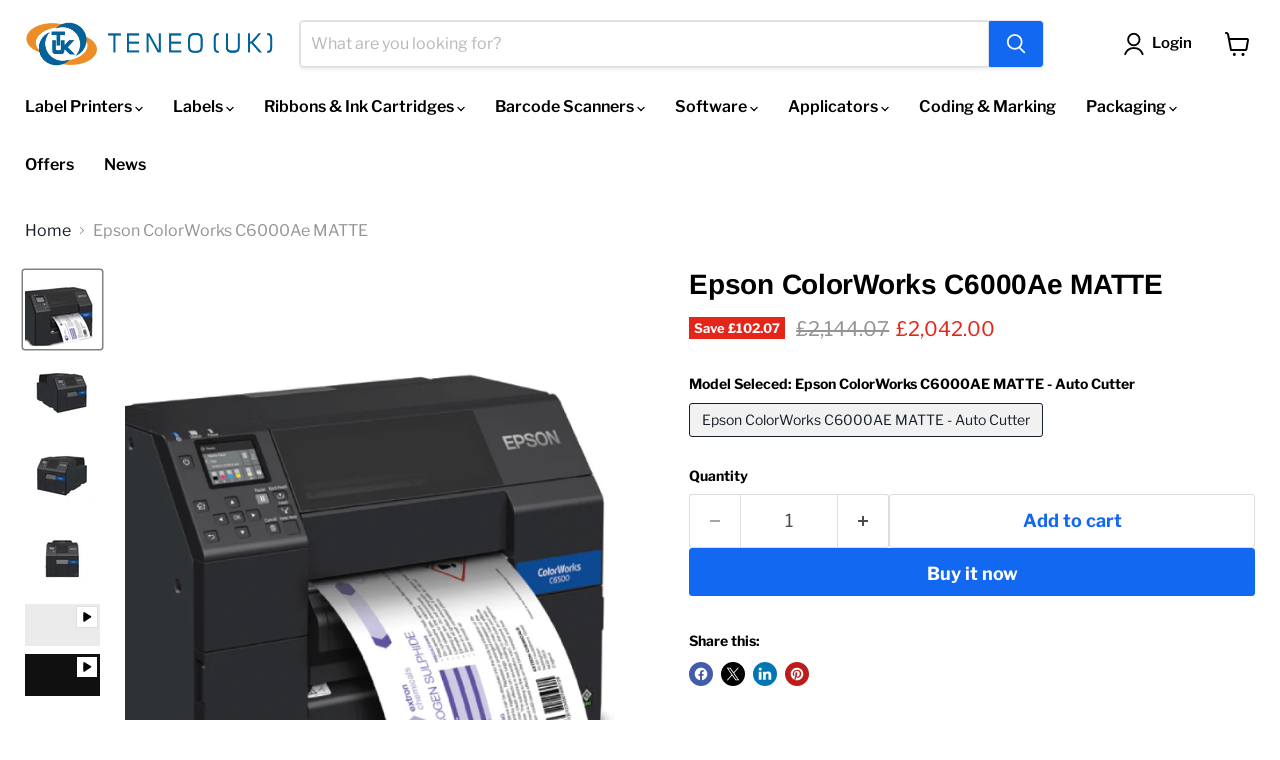

--- FILE ---
content_type: text/html; charset=utf-8
request_url: https://www.teneouk.com/products/epson-colorworks-c6000-matte-series
body_size: 45460
content:
<!doctype html>
<html class="no-js no-touch" lang="en">
  <head>
    <meta charset="utf-8">
    <meta http-equiv="x-ua-compatible" content="IE=edge">

    <link rel="preconnect" href="https://cdn.shopify.com">
    <link rel="preconnect" href="https://fonts.shopifycdn.com">
    <link rel="preconnect" href="https://v.shopify.com">
    <link rel="preconnect" href="https://cdn.shopifycloud.com">

    <title>Epson ColorWorks C6000Ae MATTE — Teneo UK</title>

    
      <meta name="description" content="Enhance your labelling with the Epson ColorWorks C6000 series label printers. Enjoy unmatched media flexibility, high-quality prints, user-friendly operation, and seamless integration. Ideal for a variety of industries, including food &amp; beverage, horticulture, logistics, and more.">
    

    
      <link rel="shortcut icon" href="//www.teneouk.com/cdn/shop/files/Teneo-32x32_32x32.png?v=1730390145" type="image/png">
    

    
      <link rel="canonical" href="https://www.teneouk.com/products/epson-colorworks-c6000-matte-series" />
    

    <meta name="viewport" content="width=device-width">

    
    





<meta property="og:site_name" content="Teneo UK">
<meta property="og:url" content="https://www.teneouk.com/products/epson-colorworks-c6000-matte-series">
<meta property="og:title" content="Epson ColorWorks C6000Ae MATTE">
<meta property="og:type" content="product">
<meta property="og:description" content="Enhance your labelling with the Epson ColorWorks C6000 series label printers. Enjoy unmatched media flexibility, high-quality prints, user-friendly operation, and seamless integration. Ideal for a variety of industries, including food &amp; beverage, horticulture, logistics, and more.">




    
    
    

    
    
    <meta
      property="og:image"
      content="https://www.teneouk.com/cdn/shop/files/C6500_1200x1200.png?v=1721208698"
    />
    <meta
      property="og:image:secure_url"
      content="https://www.teneouk.com/cdn/shop/files/C6500_1200x1200.png?v=1721208698"
    />
    <meta property="og:image:width" content="1200" />
    <meta property="og:image:height" content="1200" />
    
    
    <meta property="og:image:alt" content="Enhance your labelling with the Epson ColorWorks C6000 series label printers. Enjoy unmatched media flexibility, high-quality prints, user-friendly operation, and seamless integration. Ideal for a variety of industries, including food & beverage, horticulture, logistics, and more." />
  












<meta name="twitter:title" content="Epson ColorWorks C6000Ae MATTE">
<meta name="twitter:description" content="Enhance your labelling with the Epson ColorWorks C6000 series label printers. Enjoy unmatched media flexibility, high-quality prints, user-friendly operation, and seamless integration. Ideal for a variety of industries, including food &amp; beverage, horticulture, logistics, and more.">


    
    
    
      
      
      <meta name="twitter:card" content="summary">
    
    
    <meta
      property="twitter:image"
      content="https://www.teneouk.com/cdn/shop/files/C6500_1200x1200_crop_center.png?v=1721208698"
    />
    <meta property="twitter:image:width" content="1200" />
    <meta property="twitter:image:height" content="1200" />
    
    
    <meta property="twitter:image:alt" content="Enhance your labelling with the Epson ColorWorks C6000 series label printers. Enjoy unmatched media flexibility, high-quality prints, user-friendly operation, and seamless integration. Ideal for a variety of industries, including food &amp; beverage, horticulture, logistics, and more." />
  



    <link rel="preload" href="//www.teneouk.com/cdn/fonts/libre_franklin/librefranklin_n6.c976b0b721ea92417572301ef17640150832a2b9.woff2" as="font" crossorigin="anonymous">
    <link rel="preload" as="style" href="//www.teneouk.com/cdn/shop/t/21/assets/theme.css?v=178462877982480550981768831818">

    <script>window.performance && window.performance.mark && window.performance.mark('shopify.content_for_header.start');</script><meta name="google-site-verification" content="cQ16c39C05suL7yhw2C4RjkCPw5Q37UoTJXHYq0P-qs">
<meta id="shopify-digital-wallet" name="shopify-digital-wallet" content="/7441173/digital_wallets/dialog">
<meta name="shopify-checkout-api-token" content="94ca7d46a4b81f16437dbb7a1c72f010">
<meta id="in-context-paypal-metadata" data-shop-id="7441173" data-venmo-supported="false" data-environment="production" data-locale="en_US" data-paypal-v4="true" data-currency="GBP">
<link rel="alternate" type="application/json+oembed" href="https://www.teneouk.com/products/epson-colorworks-c6000-matte-series.oembed">
<script async="async" src="/checkouts/internal/preloads.js?locale=en-GB"></script>
<link rel="preconnect" href="https://shop.app" crossorigin="anonymous">
<script async="async" src="https://shop.app/checkouts/internal/preloads.js?locale=en-GB&shop_id=7441173" crossorigin="anonymous"></script>
<script id="apple-pay-shop-capabilities" type="application/json">{"shopId":7441173,"countryCode":"GB","currencyCode":"GBP","merchantCapabilities":["supports3DS"],"merchantId":"gid:\/\/shopify\/Shop\/7441173","merchantName":"Teneo UK","requiredBillingContactFields":["postalAddress","email","phone"],"requiredShippingContactFields":["postalAddress","email","phone"],"shippingType":"shipping","supportedNetworks":["visa","maestro","masterCard","amex"],"total":{"type":"pending","label":"Teneo UK","amount":"1.00"},"shopifyPaymentsEnabled":true,"supportsSubscriptions":true}</script>
<script id="shopify-features" type="application/json">{"accessToken":"94ca7d46a4b81f16437dbb7a1c72f010","betas":["rich-media-storefront-analytics"],"domain":"www.teneouk.com","predictiveSearch":true,"shopId":7441173,"locale":"en"}</script>
<script>var Shopify = Shopify || {};
Shopify.shop = "teneo-uk.myshopify.com";
Shopify.locale = "en";
Shopify.currency = {"active":"GBP","rate":"1.0"};
Shopify.country = "GB";
Shopify.theme = {"name":"Updated copy of [PxU 08\/23] - Empire ","id":180482802037,"schema_name":"Empire","schema_version":"12.0.0","theme_store_id":838,"role":"main"};
Shopify.theme.handle = "null";
Shopify.theme.style = {"id":null,"handle":null};
Shopify.cdnHost = "www.teneouk.com/cdn";
Shopify.routes = Shopify.routes || {};
Shopify.routes.root = "/";</script>
<script type="module">!function(o){(o.Shopify=o.Shopify||{}).modules=!0}(window);</script>
<script>!function(o){function n(){var o=[];function n(){o.push(Array.prototype.slice.apply(arguments))}return n.q=o,n}var t=o.Shopify=o.Shopify||{};t.loadFeatures=n(),t.autoloadFeatures=n()}(window);</script>
<script>
  window.ShopifyPay = window.ShopifyPay || {};
  window.ShopifyPay.apiHost = "shop.app\/pay";
  window.ShopifyPay.redirectState = null;
</script>
<script id="shop-js-analytics" type="application/json">{"pageType":"product"}</script>
<script defer="defer" async type="module" src="//www.teneouk.com/cdn/shopifycloud/shop-js/modules/v2/client.init-shop-cart-sync_BApSsMSl.en.esm.js"></script>
<script defer="defer" async type="module" src="//www.teneouk.com/cdn/shopifycloud/shop-js/modules/v2/chunk.common_CBoos6YZ.esm.js"></script>
<script type="module">
  await import("//www.teneouk.com/cdn/shopifycloud/shop-js/modules/v2/client.init-shop-cart-sync_BApSsMSl.en.esm.js");
await import("//www.teneouk.com/cdn/shopifycloud/shop-js/modules/v2/chunk.common_CBoos6YZ.esm.js");

  window.Shopify.SignInWithShop?.initShopCartSync?.({"fedCMEnabled":true,"windoidEnabled":true});

</script>
<script defer="defer" async type="module" src="//www.teneouk.com/cdn/shopifycloud/shop-js/modules/v2/client.payment-terms_BHOWV7U_.en.esm.js"></script>
<script defer="defer" async type="module" src="//www.teneouk.com/cdn/shopifycloud/shop-js/modules/v2/chunk.common_CBoos6YZ.esm.js"></script>
<script defer="defer" async type="module" src="//www.teneouk.com/cdn/shopifycloud/shop-js/modules/v2/chunk.modal_Bu1hFZFC.esm.js"></script>
<script type="module">
  await import("//www.teneouk.com/cdn/shopifycloud/shop-js/modules/v2/client.payment-terms_BHOWV7U_.en.esm.js");
await import("//www.teneouk.com/cdn/shopifycloud/shop-js/modules/v2/chunk.common_CBoos6YZ.esm.js");
await import("//www.teneouk.com/cdn/shopifycloud/shop-js/modules/v2/chunk.modal_Bu1hFZFC.esm.js");

  
</script>
<script>
  window.Shopify = window.Shopify || {};
  if (!window.Shopify.featureAssets) window.Shopify.featureAssets = {};
  window.Shopify.featureAssets['shop-js'] = {"shop-cart-sync":["modules/v2/client.shop-cart-sync_DJczDl9f.en.esm.js","modules/v2/chunk.common_CBoos6YZ.esm.js"],"init-fed-cm":["modules/v2/client.init-fed-cm_BzwGC0Wi.en.esm.js","modules/v2/chunk.common_CBoos6YZ.esm.js"],"init-windoid":["modules/v2/client.init-windoid_BS26ThXS.en.esm.js","modules/v2/chunk.common_CBoos6YZ.esm.js"],"shop-cash-offers":["modules/v2/client.shop-cash-offers_DthCPNIO.en.esm.js","modules/v2/chunk.common_CBoos6YZ.esm.js","modules/v2/chunk.modal_Bu1hFZFC.esm.js"],"shop-button":["modules/v2/client.shop-button_D_JX508o.en.esm.js","modules/v2/chunk.common_CBoos6YZ.esm.js"],"init-shop-email-lookup-coordinator":["modules/v2/client.init-shop-email-lookup-coordinator_DFwWcvrS.en.esm.js","modules/v2/chunk.common_CBoos6YZ.esm.js"],"shop-toast-manager":["modules/v2/client.shop-toast-manager_tEhgP2F9.en.esm.js","modules/v2/chunk.common_CBoos6YZ.esm.js"],"shop-login-button":["modules/v2/client.shop-login-button_DwLgFT0K.en.esm.js","modules/v2/chunk.common_CBoos6YZ.esm.js","modules/v2/chunk.modal_Bu1hFZFC.esm.js"],"avatar":["modules/v2/client.avatar_BTnouDA3.en.esm.js"],"init-shop-cart-sync":["modules/v2/client.init-shop-cart-sync_BApSsMSl.en.esm.js","modules/v2/chunk.common_CBoos6YZ.esm.js"],"pay-button":["modules/v2/client.pay-button_BuNmcIr_.en.esm.js","modules/v2/chunk.common_CBoos6YZ.esm.js"],"init-shop-for-new-customer-accounts":["modules/v2/client.init-shop-for-new-customer-accounts_DrjXSI53.en.esm.js","modules/v2/client.shop-login-button_DwLgFT0K.en.esm.js","modules/v2/chunk.common_CBoos6YZ.esm.js","modules/v2/chunk.modal_Bu1hFZFC.esm.js"],"init-customer-accounts-sign-up":["modules/v2/client.init-customer-accounts-sign-up_TlVCiykN.en.esm.js","modules/v2/client.shop-login-button_DwLgFT0K.en.esm.js","modules/v2/chunk.common_CBoos6YZ.esm.js","modules/v2/chunk.modal_Bu1hFZFC.esm.js"],"shop-follow-button":["modules/v2/client.shop-follow-button_C5D3XtBb.en.esm.js","modules/v2/chunk.common_CBoos6YZ.esm.js","modules/v2/chunk.modal_Bu1hFZFC.esm.js"],"checkout-modal":["modules/v2/client.checkout-modal_8TC_1FUY.en.esm.js","modules/v2/chunk.common_CBoos6YZ.esm.js","modules/v2/chunk.modal_Bu1hFZFC.esm.js"],"init-customer-accounts":["modules/v2/client.init-customer-accounts_C0Oh2ljF.en.esm.js","modules/v2/client.shop-login-button_DwLgFT0K.en.esm.js","modules/v2/chunk.common_CBoos6YZ.esm.js","modules/v2/chunk.modal_Bu1hFZFC.esm.js"],"lead-capture":["modules/v2/client.lead-capture_Cq0gfm7I.en.esm.js","modules/v2/chunk.common_CBoos6YZ.esm.js","modules/v2/chunk.modal_Bu1hFZFC.esm.js"],"shop-login":["modules/v2/client.shop-login_BmtnoEUo.en.esm.js","modules/v2/chunk.common_CBoos6YZ.esm.js","modules/v2/chunk.modal_Bu1hFZFC.esm.js"],"payment-terms":["modules/v2/client.payment-terms_BHOWV7U_.en.esm.js","modules/v2/chunk.common_CBoos6YZ.esm.js","modules/v2/chunk.modal_Bu1hFZFC.esm.js"]};
</script>
<script>(function() {
  var isLoaded = false;
  function asyncLoad() {
    if (isLoaded) return;
    isLoaded = true;
    var urls = ["https:\/\/cdn.logbase.io\/lb-upsell-wrapper.js?shop=teneo-uk.myshopify.com"];
    for (var i = 0; i < urls.length; i++) {
      var s = document.createElement('script');
      s.type = 'text/javascript';
      s.async = true;
      s.src = urls[i];
      var x = document.getElementsByTagName('script')[0];
      x.parentNode.insertBefore(s, x);
    }
  };
  if(window.attachEvent) {
    window.attachEvent('onload', asyncLoad);
  } else {
    window.addEventListener('load', asyncLoad, false);
  }
})();</script>
<script id="__st">var __st={"a":7441173,"offset":0,"reqid":"8a1d7a03-adbe-469b-90d3-b313c4942a12-1768887208","pageurl":"www.teneouk.com\/products\/epson-colorworks-c6000-matte-series","u":"488d7bac3dfd","p":"product","rtyp":"product","rid":6664045363235};</script>
<script>window.ShopifyPaypalV4VisibilityTracking = true;</script>
<script id="captcha-bootstrap">!function(){'use strict';const t='contact',e='account',n='new_comment',o=[[t,t],['blogs',n],['comments',n],[t,'customer']],c=[[e,'customer_login'],[e,'guest_login'],[e,'recover_customer_password'],[e,'create_customer']],r=t=>t.map((([t,e])=>`form[action*='/${t}']:not([data-nocaptcha='true']) input[name='form_type'][value='${e}']`)).join(','),a=t=>()=>t?[...document.querySelectorAll(t)].map((t=>t.form)):[];function s(){const t=[...o],e=r(t);return a(e)}const i='password',u='form_key',d=['recaptcha-v3-token','g-recaptcha-response','h-captcha-response',i],f=()=>{try{return window.sessionStorage}catch{return}},m='__shopify_v',_=t=>t.elements[u];function p(t,e,n=!1){try{const o=window.sessionStorage,c=JSON.parse(o.getItem(e)),{data:r}=function(t){const{data:e,action:n}=t;return t[m]||n?{data:e,action:n}:{data:t,action:n}}(c);for(const[e,n]of Object.entries(r))t.elements[e]&&(t.elements[e].value=n);n&&o.removeItem(e)}catch(o){console.error('form repopulation failed',{error:o})}}const l='form_type',E='cptcha';function T(t){t.dataset[E]=!0}const w=window,h=w.document,L='Shopify',v='ce_forms',y='captcha';let A=!1;((t,e)=>{const n=(g='f06e6c50-85a8-45c8-87d0-21a2b65856fe',I='https://cdn.shopify.com/shopifycloud/storefront-forms-hcaptcha/ce_storefront_forms_captcha_hcaptcha.v1.5.2.iife.js',D={infoText:'Protected by hCaptcha',privacyText:'Privacy',termsText:'Terms'},(t,e,n)=>{const o=w[L][v],c=o.bindForm;if(c)return c(t,g,e,D).then(n);var r;o.q.push([[t,g,e,D],n]),r=I,A||(h.body.append(Object.assign(h.createElement('script'),{id:'captcha-provider',async:!0,src:r})),A=!0)});var g,I,D;w[L]=w[L]||{},w[L][v]=w[L][v]||{},w[L][v].q=[],w[L][y]=w[L][y]||{},w[L][y].protect=function(t,e){n(t,void 0,e),T(t)},Object.freeze(w[L][y]),function(t,e,n,w,h,L){const[v,y,A,g]=function(t,e,n){const i=e?o:[],u=t?c:[],d=[...i,...u],f=r(d),m=r(i),_=r(d.filter((([t,e])=>n.includes(e))));return[a(f),a(m),a(_),s()]}(w,h,L),I=t=>{const e=t.target;return e instanceof HTMLFormElement?e:e&&e.form},D=t=>v().includes(t);t.addEventListener('submit',(t=>{const e=I(t);if(!e)return;const n=D(e)&&!e.dataset.hcaptchaBound&&!e.dataset.recaptchaBound,o=_(e),c=g().includes(e)&&(!o||!o.value);(n||c)&&t.preventDefault(),c&&!n&&(function(t){try{if(!f())return;!function(t){const e=f();if(!e)return;const n=_(t);if(!n)return;const o=n.value;o&&e.removeItem(o)}(t);const e=Array.from(Array(32),(()=>Math.random().toString(36)[2])).join('');!function(t,e){_(t)||t.append(Object.assign(document.createElement('input'),{type:'hidden',name:u})),t.elements[u].value=e}(t,e),function(t,e){const n=f();if(!n)return;const o=[...t.querySelectorAll(`input[type='${i}']`)].map((({name:t})=>t)),c=[...d,...o],r={};for(const[a,s]of new FormData(t).entries())c.includes(a)||(r[a]=s);n.setItem(e,JSON.stringify({[m]:1,action:t.action,data:r}))}(t,e)}catch(e){console.error('failed to persist form',e)}}(e),e.submit())}));const S=(t,e)=>{t&&!t.dataset[E]&&(n(t,e.some((e=>e===t))),T(t))};for(const o of['focusin','change'])t.addEventListener(o,(t=>{const e=I(t);D(e)&&S(e,y())}));const B=e.get('form_key'),M=e.get(l),P=B&&M;t.addEventListener('DOMContentLoaded',(()=>{const t=y();if(P)for(const e of t)e.elements[l].value===M&&p(e,B);[...new Set([...A(),...v().filter((t=>'true'===t.dataset.shopifyCaptcha))])].forEach((e=>S(e,t)))}))}(h,new URLSearchParams(w.location.search),n,t,e,['guest_login'])})(!0,!0)}();</script>
<script integrity="sha256-4kQ18oKyAcykRKYeNunJcIwy7WH5gtpwJnB7kiuLZ1E=" data-source-attribution="shopify.loadfeatures" defer="defer" src="//www.teneouk.com/cdn/shopifycloud/storefront/assets/storefront/load_feature-a0a9edcb.js" crossorigin="anonymous"></script>
<script crossorigin="anonymous" defer="defer" src="//www.teneouk.com/cdn/shopifycloud/storefront/assets/shopify_pay/storefront-65b4c6d7.js?v=20250812"></script>
<script data-source-attribution="shopify.dynamic_checkout.dynamic.init">var Shopify=Shopify||{};Shopify.PaymentButton=Shopify.PaymentButton||{isStorefrontPortableWallets:!0,init:function(){window.Shopify.PaymentButton.init=function(){};var t=document.createElement("script");t.src="https://www.teneouk.com/cdn/shopifycloud/portable-wallets/latest/portable-wallets.en.js",t.type="module",document.head.appendChild(t)}};
</script>
<script data-source-attribution="shopify.dynamic_checkout.buyer_consent">
  function portableWalletsHideBuyerConsent(e){var t=document.getElementById("shopify-buyer-consent"),n=document.getElementById("shopify-subscription-policy-button");t&&n&&(t.classList.add("hidden"),t.setAttribute("aria-hidden","true"),n.removeEventListener("click",e))}function portableWalletsShowBuyerConsent(e){var t=document.getElementById("shopify-buyer-consent"),n=document.getElementById("shopify-subscription-policy-button");t&&n&&(t.classList.remove("hidden"),t.removeAttribute("aria-hidden"),n.addEventListener("click",e))}window.Shopify?.PaymentButton&&(window.Shopify.PaymentButton.hideBuyerConsent=portableWalletsHideBuyerConsent,window.Shopify.PaymentButton.showBuyerConsent=portableWalletsShowBuyerConsent);
</script>
<script>
  function portableWalletsCleanup(e){e&&e.src&&console.error("Failed to load portable wallets script "+e.src);var t=document.querySelectorAll("shopify-accelerated-checkout .shopify-payment-button__skeleton, shopify-accelerated-checkout-cart .wallet-cart-button__skeleton"),e=document.getElementById("shopify-buyer-consent");for(let e=0;e<t.length;e++)t[e].remove();e&&e.remove()}function portableWalletsNotLoadedAsModule(e){e instanceof ErrorEvent&&"string"==typeof e.message&&e.message.includes("import.meta")&&"string"==typeof e.filename&&e.filename.includes("portable-wallets")&&(window.removeEventListener("error",portableWalletsNotLoadedAsModule),window.Shopify.PaymentButton.failedToLoad=e,"loading"===document.readyState?document.addEventListener("DOMContentLoaded",window.Shopify.PaymentButton.init):window.Shopify.PaymentButton.init())}window.addEventListener("error",portableWalletsNotLoadedAsModule);
</script>

<script type="module" src="https://www.teneouk.com/cdn/shopifycloud/portable-wallets/latest/portable-wallets.en.js" onError="portableWalletsCleanup(this)" crossorigin="anonymous"></script>
<script nomodule>
  document.addEventListener("DOMContentLoaded", portableWalletsCleanup);
</script>

<script id='scb4127' type='text/javascript' async='' src='https://www.teneouk.com/cdn/shopifycloud/privacy-banner/storefront-banner.js'></script><link id="shopify-accelerated-checkout-styles" rel="stylesheet" media="screen" href="https://www.teneouk.com/cdn/shopifycloud/portable-wallets/latest/accelerated-checkout-backwards-compat.css" crossorigin="anonymous">
<style id="shopify-accelerated-checkout-cart">
        #shopify-buyer-consent {
  margin-top: 1em;
  display: inline-block;
  width: 100%;
}

#shopify-buyer-consent.hidden {
  display: none;
}

#shopify-subscription-policy-button {
  background: none;
  border: none;
  padding: 0;
  text-decoration: underline;
  font-size: inherit;
  cursor: pointer;
}

#shopify-subscription-policy-button::before {
  box-shadow: none;
}

      </style>

<script>window.performance && window.performance.mark && window.performance.mark('shopify.content_for_header.end');</script>

    <link href="//www.teneouk.com/cdn/shop/t/21/assets/theme.css?v=178462877982480550981768831818" rel="stylesheet" type="text/css" media="all" />

    
      <link href="//www.teneouk.com/cdn/shop/t/21/assets/ripple.css?v=100240391239311985871753800762" rel="stylesheet" type="text/css" media="all" />
    

    
    <script>
      window.Theme = window.Theme || {};
      window.Theme.version = '12.0.0';
      window.Theme.name = 'Empire';
      window.Theme.routes = {
        "root_url": "/",
        "account_url": "/account",
        "account_login_url": "/account/login",
        "account_logout_url": "/account/logout",
        "account_register_url": "/account/register",
        "account_addresses_url": "/account/addresses",
        "collections_url": "/collections",
        "all_products_collection_url": "/collections/all",
        "search_url": "/search",
        "predictive_search_url": "/search/suggest",
        "cart_url": "/cart",
        "cart_add_url": "/cart/add",
        "cart_change_url": "/cart/change",
        "cart_clear_url": "/cart/clear",
        "product_recommendations_url": "/recommendations/products",
      };
    </script>
    

  <!-- BEGIN app block: shopify://apps/doofinder-search-discovery/blocks/doofinder-script/1abc6bc6-ff36-4a37-9034-effae4a47cf6 -->
  <script>
    (function(w, k) {w[k] = window[k] || function () { (window[k].q = window[k].q || []).push(arguments) }})(window, "doofinderApp")
    var dfKvCustomerEmail = "";

    doofinderApp("config", "currency", Shopify.currency.active);
    doofinderApp("config", "language", Shopify.locale);
    var context = Shopify.country;
    
    doofinderApp("config", "priceName", context);
    localStorage.setItem("shopify-language", Shopify.locale);

    doofinderApp("init", "layer", {
      params:{
        "":{
          exclude: {
            not_published_in: [context]
          }
        },
        "product":{
          exclude: {
            not_published_in: [context]
          }
        }
      }
    });
  </script>

  <script src="https://eu1-config.doofinder.com/2.x/60370072-003c-4a64-91a4-eb3eb84e811a.js" async></script>



<!-- END app block --><script src="https://cdn.shopify.com/extensions/019a26f7-cf8f-78bd-a350-620d3f11ab93/easyspecs-9/assets/embed.js" type="text/javascript" defer="defer"></script>
<script src="https://cdn.shopify.com/extensions/019b7cd0-6587-73c3-9937-bcc2249fa2c4/lb-upsell-227/assets/lb-selleasy.js" type="text/javascript" defer="defer"></script>
<link href="https://monorail-edge.shopifysvc.com" rel="dns-prefetch">
<script>(function(){if ("sendBeacon" in navigator && "performance" in window) {try {var session_token_from_headers = performance.getEntriesByType('navigation')[0].serverTiming.find(x => x.name == '_s').description;} catch {var session_token_from_headers = undefined;}var session_cookie_matches = document.cookie.match(/_shopify_s=([^;]*)/);var session_token_from_cookie = session_cookie_matches && session_cookie_matches.length === 2 ? session_cookie_matches[1] : "";var session_token = session_token_from_headers || session_token_from_cookie || "";function handle_abandonment_event(e) {var entries = performance.getEntries().filter(function(entry) {return /monorail-edge.shopifysvc.com/.test(entry.name);});if (!window.abandonment_tracked && entries.length === 0) {window.abandonment_tracked = true;var currentMs = Date.now();var navigation_start = performance.timing.navigationStart;var payload = {shop_id: 7441173,url: window.location.href,navigation_start,duration: currentMs - navigation_start,session_token,page_type: "product"};window.navigator.sendBeacon("https://monorail-edge.shopifysvc.com/v1/produce", JSON.stringify({schema_id: "online_store_buyer_site_abandonment/1.1",payload: payload,metadata: {event_created_at_ms: currentMs,event_sent_at_ms: currentMs}}));}}window.addEventListener('pagehide', handle_abandonment_event);}}());</script>
<script id="web-pixels-manager-setup">(function e(e,d,r,n,o){if(void 0===o&&(o={}),!Boolean(null===(a=null===(i=window.Shopify)||void 0===i?void 0:i.analytics)||void 0===a?void 0:a.replayQueue)){var i,a;window.Shopify=window.Shopify||{};var t=window.Shopify;t.analytics=t.analytics||{};var s=t.analytics;s.replayQueue=[],s.publish=function(e,d,r){return s.replayQueue.push([e,d,r]),!0};try{self.performance.mark("wpm:start")}catch(e){}var l=function(){var e={modern:/Edge?\/(1{2}[4-9]|1[2-9]\d|[2-9]\d{2}|\d{4,})\.\d+(\.\d+|)|Firefox\/(1{2}[4-9]|1[2-9]\d|[2-9]\d{2}|\d{4,})\.\d+(\.\d+|)|Chrom(ium|e)\/(9{2}|\d{3,})\.\d+(\.\d+|)|(Maci|X1{2}).+ Version\/(15\.\d+|(1[6-9]|[2-9]\d|\d{3,})\.\d+)([,.]\d+|)( \(\w+\)|)( Mobile\/\w+|) Safari\/|Chrome.+OPR\/(9{2}|\d{3,})\.\d+\.\d+|(CPU[ +]OS|iPhone[ +]OS|CPU[ +]iPhone|CPU IPhone OS|CPU iPad OS)[ +]+(15[._]\d+|(1[6-9]|[2-9]\d|\d{3,})[._]\d+)([._]\d+|)|Android:?[ /-](13[3-9]|1[4-9]\d|[2-9]\d{2}|\d{4,})(\.\d+|)(\.\d+|)|Android.+Firefox\/(13[5-9]|1[4-9]\d|[2-9]\d{2}|\d{4,})\.\d+(\.\d+|)|Android.+Chrom(ium|e)\/(13[3-9]|1[4-9]\d|[2-9]\d{2}|\d{4,})\.\d+(\.\d+|)|SamsungBrowser\/([2-9]\d|\d{3,})\.\d+/,legacy:/Edge?\/(1[6-9]|[2-9]\d|\d{3,})\.\d+(\.\d+|)|Firefox\/(5[4-9]|[6-9]\d|\d{3,})\.\d+(\.\d+|)|Chrom(ium|e)\/(5[1-9]|[6-9]\d|\d{3,})\.\d+(\.\d+|)([\d.]+$|.*Safari\/(?![\d.]+ Edge\/[\d.]+$))|(Maci|X1{2}).+ Version\/(10\.\d+|(1[1-9]|[2-9]\d|\d{3,})\.\d+)([,.]\d+|)( \(\w+\)|)( Mobile\/\w+|) Safari\/|Chrome.+OPR\/(3[89]|[4-9]\d|\d{3,})\.\d+\.\d+|(CPU[ +]OS|iPhone[ +]OS|CPU[ +]iPhone|CPU IPhone OS|CPU iPad OS)[ +]+(10[._]\d+|(1[1-9]|[2-9]\d|\d{3,})[._]\d+)([._]\d+|)|Android:?[ /-](13[3-9]|1[4-9]\d|[2-9]\d{2}|\d{4,})(\.\d+|)(\.\d+|)|Mobile Safari.+OPR\/([89]\d|\d{3,})\.\d+\.\d+|Android.+Firefox\/(13[5-9]|1[4-9]\d|[2-9]\d{2}|\d{4,})\.\d+(\.\d+|)|Android.+Chrom(ium|e)\/(13[3-9]|1[4-9]\d|[2-9]\d{2}|\d{4,})\.\d+(\.\d+|)|Android.+(UC? ?Browser|UCWEB|U3)[ /]?(15\.([5-9]|\d{2,})|(1[6-9]|[2-9]\d|\d{3,})\.\d+)\.\d+|SamsungBrowser\/(5\.\d+|([6-9]|\d{2,})\.\d+)|Android.+MQ{2}Browser\/(14(\.(9|\d{2,})|)|(1[5-9]|[2-9]\d|\d{3,})(\.\d+|))(\.\d+|)|K[Aa][Ii]OS\/(3\.\d+|([4-9]|\d{2,})\.\d+)(\.\d+|)/},d=e.modern,r=e.legacy,n=navigator.userAgent;return n.match(d)?"modern":n.match(r)?"legacy":"unknown"}(),u="modern"===l?"modern":"legacy",c=(null!=n?n:{modern:"",legacy:""})[u],f=function(e){return[e.baseUrl,"/wpm","/b",e.hashVersion,"modern"===e.buildTarget?"m":"l",".js"].join("")}({baseUrl:d,hashVersion:r,buildTarget:u}),m=function(e){var d=e.version,r=e.bundleTarget,n=e.surface,o=e.pageUrl,i=e.monorailEndpoint;return{emit:function(e){var a=e.status,t=e.errorMsg,s=(new Date).getTime(),l=JSON.stringify({metadata:{event_sent_at_ms:s},events:[{schema_id:"web_pixels_manager_load/3.1",payload:{version:d,bundle_target:r,page_url:o,status:a,surface:n,error_msg:t},metadata:{event_created_at_ms:s}}]});if(!i)return console&&console.warn&&console.warn("[Web Pixels Manager] No Monorail endpoint provided, skipping logging."),!1;try{return self.navigator.sendBeacon.bind(self.navigator)(i,l)}catch(e){}var u=new XMLHttpRequest;try{return u.open("POST",i,!0),u.setRequestHeader("Content-Type","text/plain"),u.send(l),!0}catch(e){return console&&console.warn&&console.warn("[Web Pixels Manager] Got an unhandled error while logging to Monorail."),!1}}}}({version:r,bundleTarget:l,surface:e.surface,pageUrl:self.location.href,monorailEndpoint:e.monorailEndpoint});try{o.browserTarget=l,function(e){var d=e.src,r=e.async,n=void 0===r||r,o=e.onload,i=e.onerror,a=e.sri,t=e.scriptDataAttributes,s=void 0===t?{}:t,l=document.createElement("script"),u=document.querySelector("head"),c=document.querySelector("body");if(l.async=n,l.src=d,a&&(l.integrity=a,l.crossOrigin="anonymous"),s)for(var f in s)if(Object.prototype.hasOwnProperty.call(s,f))try{l.dataset[f]=s[f]}catch(e){}if(o&&l.addEventListener("load",o),i&&l.addEventListener("error",i),u)u.appendChild(l);else{if(!c)throw new Error("Did not find a head or body element to append the script");c.appendChild(l)}}({src:f,async:!0,onload:function(){if(!function(){var e,d;return Boolean(null===(d=null===(e=window.Shopify)||void 0===e?void 0:e.analytics)||void 0===d?void 0:d.initialized)}()){var d=window.webPixelsManager.init(e)||void 0;if(d){var r=window.Shopify.analytics;r.replayQueue.forEach((function(e){var r=e[0],n=e[1],o=e[2];d.publishCustomEvent(r,n,o)})),r.replayQueue=[],r.publish=d.publishCustomEvent,r.visitor=d.visitor,r.initialized=!0}}},onerror:function(){return m.emit({status:"failed",errorMsg:"".concat(f," has failed to load")})},sri:function(e){var d=/^sha384-[A-Za-z0-9+/=]+$/;return"string"==typeof e&&d.test(e)}(c)?c:"",scriptDataAttributes:o}),m.emit({status:"loading"})}catch(e){m.emit({status:"failed",errorMsg:(null==e?void 0:e.message)||"Unknown error"})}}})({shopId: 7441173,storefrontBaseUrl: "https://www.teneouk.com",extensionsBaseUrl: "https://extensions.shopifycdn.com/cdn/shopifycloud/web-pixels-manager",monorailEndpoint: "https://monorail-edge.shopifysvc.com/unstable/produce_batch",surface: "storefront-renderer",enabledBetaFlags: ["2dca8a86"],webPixelsConfigList: [{"id":"2429682037","configuration":"{\"config\":\"{\\\"google_tag_ids\\\":[\\\"G-9T1ZHCZWK9\\\",\\\"GT-5TGZTNK8\\\"],\\\"target_country\\\":\\\"ZZ\\\",\\\"gtag_events\\\":[{\\\"type\\\":\\\"search\\\",\\\"action_label\\\":\\\"G-9T1ZHCZWK9\\\"},{\\\"type\\\":\\\"begin_checkout\\\",\\\"action_label\\\":\\\"G-9T1ZHCZWK9\\\"},{\\\"type\\\":\\\"view_item\\\",\\\"action_label\\\":[\\\"G-9T1ZHCZWK9\\\",\\\"MC-S2ERQHE3J8\\\"]},{\\\"type\\\":\\\"purchase\\\",\\\"action_label\\\":[\\\"G-9T1ZHCZWK9\\\",\\\"MC-S2ERQHE3J8\\\"]},{\\\"type\\\":\\\"page_view\\\",\\\"action_label\\\":[\\\"G-9T1ZHCZWK9\\\",\\\"MC-S2ERQHE3J8\\\"]},{\\\"type\\\":\\\"add_payment_info\\\",\\\"action_label\\\":\\\"G-9T1ZHCZWK9\\\"},{\\\"type\\\":\\\"add_to_cart\\\",\\\"action_label\\\":\\\"G-9T1ZHCZWK9\\\"}],\\\"enable_monitoring_mode\\\":false}\"}","eventPayloadVersion":"v1","runtimeContext":"OPEN","scriptVersion":"b2a88bafab3e21179ed38636efcd8a93","type":"APP","apiClientId":1780363,"privacyPurposes":[],"dataSharingAdjustments":{"protectedCustomerApprovalScopes":["read_customer_address","read_customer_email","read_customer_name","read_customer_personal_data","read_customer_phone"]}},{"id":"1422328181","configuration":"{\"installation_id\":\"60370072-003c-4a64-91a4-eb3eb84e811a\",\"region\":\"eu1\"}","eventPayloadVersion":"v1","runtimeContext":"STRICT","scriptVersion":"2061f8ea39b7d2e31c8b851469aba871","type":"APP","apiClientId":199361,"privacyPurposes":["ANALYTICS","MARKETING","SALE_OF_DATA"],"dataSharingAdjustments":{"protectedCustomerApprovalScopes":["read_customer_personal_data"]}},{"id":"45645859","configuration":"{\"accountID\":\"selleasy-metrics-track\"}","eventPayloadVersion":"v1","runtimeContext":"STRICT","scriptVersion":"5aac1f99a8ca74af74cea751ede503d2","type":"APP","apiClientId":5519923,"privacyPurposes":[],"dataSharingAdjustments":{"protectedCustomerApprovalScopes":["read_customer_email","read_customer_name","read_customer_personal_data"]}},{"id":"shopify-app-pixel","configuration":"{}","eventPayloadVersion":"v1","runtimeContext":"STRICT","scriptVersion":"0450","apiClientId":"shopify-pixel","type":"APP","privacyPurposes":["ANALYTICS","MARKETING"]},{"id":"shopify-custom-pixel","eventPayloadVersion":"v1","runtimeContext":"LAX","scriptVersion":"0450","apiClientId":"shopify-pixel","type":"CUSTOM","privacyPurposes":["ANALYTICS","MARKETING"]}],isMerchantRequest: false,initData: {"shop":{"name":"Teneo UK","paymentSettings":{"currencyCode":"GBP"},"myshopifyDomain":"teneo-uk.myshopify.com","countryCode":"GB","storefrontUrl":"https:\/\/www.teneouk.com"},"customer":null,"cart":null,"checkout":null,"productVariants":[{"price":{"amount":2042.0,"currencyCode":"GBP"},"product":{"title":"Epson ColorWorks C6000Ae MATTE","vendor":"Epson","id":"6664045363235","untranslatedTitle":"Epson ColorWorks C6000Ae MATTE","url":"\/products\/epson-colorworks-c6000-matte-series","type":"Label Printers"},"id":"39618095808547","image":{"src":"\/\/www.teneouk.com\/cdn\/shop\/files\/C6500.png?v=1721208698"},"sku":"C31CH76102MK","title":"Epson ColorWorks C6000AE MATTE - Auto Cutter","untranslatedTitle":"Epson ColorWorks C6000AE MATTE - Auto Cutter"}],"purchasingCompany":null},},"https://www.teneouk.com/cdn","fcfee988w5aeb613cpc8e4bc33m6693e112",{"modern":"","legacy":""},{"shopId":"7441173","storefrontBaseUrl":"https:\/\/www.teneouk.com","extensionBaseUrl":"https:\/\/extensions.shopifycdn.com\/cdn\/shopifycloud\/web-pixels-manager","surface":"storefront-renderer","enabledBetaFlags":"[\"2dca8a86\"]","isMerchantRequest":"false","hashVersion":"fcfee988w5aeb613cpc8e4bc33m6693e112","publish":"custom","events":"[[\"page_viewed\",{}],[\"product_viewed\",{\"productVariant\":{\"price\":{\"amount\":2042.0,\"currencyCode\":\"GBP\"},\"product\":{\"title\":\"Epson ColorWorks C6000Ae MATTE\",\"vendor\":\"Epson\",\"id\":\"6664045363235\",\"untranslatedTitle\":\"Epson ColorWorks C6000Ae MATTE\",\"url\":\"\/products\/epson-colorworks-c6000-matte-series\",\"type\":\"Label Printers\"},\"id\":\"39618095808547\",\"image\":{\"src\":\"\/\/www.teneouk.com\/cdn\/shop\/files\/C6500.png?v=1721208698\"},\"sku\":\"C31CH76102MK\",\"title\":\"Epson ColorWorks C6000AE MATTE - Auto Cutter\",\"untranslatedTitle\":\"Epson ColorWorks C6000AE MATTE - Auto Cutter\"}}]]"});</script><script>
  window.ShopifyAnalytics = window.ShopifyAnalytics || {};
  window.ShopifyAnalytics.meta = window.ShopifyAnalytics.meta || {};
  window.ShopifyAnalytics.meta.currency = 'GBP';
  var meta = {"product":{"id":6664045363235,"gid":"gid:\/\/shopify\/Product\/6664045363235","vendor":"Epson","type":"Label Printers","handle":"epson-colorworks-c6000-matte-series","variants":[{"id":39618095808547,"price":204200,"name":"Epson ColorWorks C6000Ae MATTE - Epson ColorWorks C6000AE MATTE - Auto Cutter","public_title":"Epson ColorWorks C6000AE MATTE - Auto Cutter","sku":"C31CH76102MK"}],"remote":false},"page":{"pageType":"product","resourceType":"product","resourceId":6664045363235,"requestId":"8a1d7a03-adbe-469b-90d3-b313c4942a12-1768887208"}};
  for (var attr in meta) {
    window.ShopifyAnalytics.meta[attr] = meta[attr];
  }
</script>
<script class="analytics">
  (function () {
    var customDocumentWrite = function(content) {
      var jquery = null;

      if (window.jQuery) {
        jquery = window.jQuery;
      } else if (window.Checkout && window.Checkout.$) {
        jquery = window.Checkout.$;
      }

      if (jquery) {
        jquery('body').append(content);
      }
    };

    var hasLoggedConversion = function(token) {
      if (token) {
        return document.cookie.indexOf('loggedConversion=' + token) !== -1;
      }
      return false;
    }

    var setCookieIfConversion = function(token) {
      if (token) {
        var twoMonthsFromNow = new Date(Date.now());
        twoMonthsFromNow.setMonth(twoMonthsFromNow.getMonth() + 2);

        document.cookie = 'loggedConversion=' + token + '; expires=' + twoMonthsFromNow;
      }
    }

    var trekkie = window.ShopifyAnalytics.lib = window.trekkie = window.trekkie || [];
    if (trekkie.integrations) {
      return;
    }
    trekkie.methods = [
      'identify',
      'page',
      'ready',
      'track',
      'trackForm',
      'trackLink'
    ];
    trekkie.factory = function(method) {
      return function() {
        var args = Array.prototype.slice.call(arguments);
        args.unshift(method);
        trekkie.push(args);
        return trekkie;
      };
    };
    for (var i = 0; i < trekkie.methods.length; i++) {
      var key = trekkie.methods[i];
      trekkie[key] = trekkie.factory(key);
    }
    trekkie.load = function(config) {
      trekkie.config = config || {};
      trekkie.config.initialDocumentCookie = document.cookie;
      var first = document.getElementsByTagName('script')[0];
      var script = document.createElement('script');
      script.type = 'text/javascript';
      script.onerror = function(e) {
        var scriptFallback = document.createElement('script');
        scriptFallback.type = 'text/javascript';
        scriptFallback.onerror = function(error) {
                var Monorail = {
      produce: function produce(monorailDomain, schemaId, payload) {
        var currentMs = new Date().getTime();
        var event = {
          schema_id: schemaId,
          payload: payload,
          metadata: {
            event_created_at_ms: currentMs,
            event_sent_at_ms: currentMs
          }
        };
        return Monorail.sendRequest("https://" + monorailDomain + "/v1/produce", JSON.stringify(event));
      },
      sendRequest: function sendRequest(endpointUrl, payload) {
        // Try the sendBeacon API
        if (window && window.navigator && typeof window.navigator.sendBeacon === 'function' && typeof window.Blob === 'function' && !Monorail.isIos12()) {
          var blobData = new window.Blob([payload], {
            type: 'text/plain'
          });

          if (window.navigator.sendBeacon(endpointUrl, blobData)) {
            return true;
          } // sendBeacon was not successful

        } // XHR beacon

        var xhr = new XMLHttpRequest();

        try {
          xhr.open('POST', endpointUrl);
          xhr.setRequestHeader('Content-Type', 'text/plain');
          xhr.send(payload);
        } catch (e) {
          console.log(e);
        }

        return false;
      },
      isIos12: function isIos12() {
        return window.navigator.userAgent.lastIndexOf('iPhone; CPU iPhone OS 12_') !== -1 || window.navigator.userAgent.lastIndexOf('iPad; CPU OS 12_') !== -1;
      }
    };
    Monorail.produce('monorail-edge.shopifysvc.com',
      'trekkie_storefront_load_errors/1.1',
      {shop_id: 7441173,
      theme_id: 180482802037,
      app_name: "storefront",
      context_url: window.location.href,
      source_url: "//www.teneouk.com/cdn/s/trekkie.storefront.cd680fe47e6c39ca5d5df5f0a32d569bc48c0f27.min.js"});

        };
        scriptFallback.async = true;
        scriptFallback.src = '//www.teneouk.com/cdn/s/trekkie.storefront.cd680fe47e6c39ca5d5df5f0a32d569bc48c0f27.min.js';
        first.parentNode.insertBefore(scriptFallback, first);
      };
      script.async = true;
      script.src = '//www.teneouk.com/cdn/s/trekkie.storefront.cd680fe47e6c39ca5d5df5f0a32d569bc48c0f27.min.js';
      first.parentNode.insertBefore(script, first);
    };
    trekkie.load(
      {"Trekkie":{"appName":"storefront","development":false,"defaultAttributes":{"shopId":7441173,"isMerchantRequest":null,"themeId":180482802037,"themeCityHash":"8689261040754226161","contentLanguage":"en","currency":"GBP","eventMetadataId":"8c4f4b69-4cc1-4616-a095-2a8d6e12b47b"},"isServerSideCookieWritingEnabled":true,"monorailRegion":"shop_domain","enabledBetaFlags":["65f19447"]},"Session Attribution":{},"S2S":{"facebookCapiEnabled":false,"source":"trekkie-storefront-renderer","apiClientId":580111}}
    );

    var loaded = false;
    trekkie.ready(function() {
      if (loaded) return;
      loaded = true;

      window.ShopifyAnalytics.lib = window.trekkie;

      var originalDocumentWrite = document.write;
      document.write = customDocumentWrite;
      try { window.ShopifyAnalytics.merchantGoogleAnalytics.call(this); } catch(error) {};
      document.write = originalDocumentWrite;

      window.ShopifyAnalytics.lib.page(null,{"pageType":"product","resourceType":"product","resourceId":6664045363235,"requestId":"8a1d7a03-adbe-469b-90d3-b313c4942a12-1768887208","shopifyEmitted":true});

      var match = window.location.pathname.match(/checkouts\/(.+)\/(thank_you|post_purchase)/)
      var token = match? match[1]: undefined;
      if (!hasLoggedConversion(token)) {
        setCookieIfConversion(token);
        window.ShopifyAnalytics.lib.track("Viewed Product",{"currency":"GBP","variantId":39618095808547,"productId":6664045363235,"productGid":"gid:\/\/shopify\/Product\/6664045363235","name":"Epson ColorWorks C6000Ae MATTE - Epson ColorWorks C6000AE MATTE - Auto Cutter","price":"2042.00","sku":"C31CH76102MK","brand":"Epson","variant":"Epson ColorWorks C6000AE MATTE - Auto Cutter","category":"Label Printers","nonInteraction":true,"remote":false},undefined,undefined,{"shopifyEmitted":true});
      window.ShopifyAnalytics.lib.track("monorail:\/\/trekkie_storefront_viewed_product\/1.1",{"currency":"GBP","variantId":39618095808547,"productId":6664045363235,"productGid":"gid:\/\/shopify\/Product\/6664045363235","name":"Epson ColorWorks C6000Ae MATTE - Epson ColorWorks C6000AE MATTE - Auto Cutter","price":"2042.00","sku":"C31CH76102MK","brand":"Epson","variant":"Epson ColorWorks C6000AE MATTE - Auto Cutter","category":"Label Printers","nonInteraction":true,"remote":false,"referer":"https:\/\/www.teneouk.com\/products\/epson-colorworks-c6000-matte-series"});
      }
    });


        var eventsListenerScript = document.createElement('script');
        eventsListenerScript.async = true;
        eventsListenerScript.src = "//www.teneouk.com/cdn/shopifycloud/storefront/assets/shop_events_listener-3da45d37.js";
        document.getElementsByTagName('head')[0].appendChild(eventsListenerScript);

})();</script>
<script
  defer
  src="https://www.teneouk.com/cdn/shopifycloud/perf-kit/shopify-perf-kit-3.0.4.min.js"
  data-application="storefront-renderer"
  data-shop-id="7441173"
  data-render-region="gcp-us-east1"
  data-page-type="product"
  data-theme-instance-id="180482802037"
  data-theme-name="Empire"
  data-theme-version="12.0.0"
  data-monorail-region="shop_domain"
  data-resource-timing-sampling-rate="10"
  data-shs="true"
  data-shs-beacon="true"
  data-shs-export-with-fetch="true"
  data-shs-logs-sample-rate="1"
  data-shs-beacon-endpoint="https://www.teneouk.com/api/collect"
></script>
</head>

  <body class="template-product" data-instant-allow-query-string >
    <script>
      document.documentElement.className=document.documentElement.className.replace(/\bno-js\b/,'js');
      if(window.Shopify&&window.Shopify.designMode)document.documentElement.className+=' in-theme-editor';
      if(('ontouchstart' in window)||window.DocumentTouch&&document instanceof DocumentTouch)document.documentElement.className=document.documentElement.className.replace(/\bno-touch\b/,'has-touch');
    </script>

    
    <svg
      class="icon-star-reference"
      aria-hidden="true"
      focusable="false"
      role="presentation"
      xmlns="http://www.w3.org/2000/svg" width="20" height="20" viewBox="3 3 17 17" fill="none"
    >
      <symbol id="icon-star">
        <rect class="icon-star-background" width="20" height="20" fill="currentColor"/>
        <path d="M10 3L12.163 7.60778L17 8.35121L13.5 11.9359L14.326 17L10 14.6078L5.674 17L6.5 11.9359L3 8.35121L7.837 7.60778L10 3Z" stroke="currentColor" stroke-width="2" stroke-linecap="round" stroke-linejoin="round" fill="none"/>
      </symbol>
      <clipPath id="icon-star-clip">
        <path d="M10 3L12.163 7.60778L17 8.35121L13.5 11.9359L14.326 17L10 14.6078L5.674 17L6.5 11.9359L3 8.35121L7.837 7.60778L10 3Z" stroke="currentColor" stroke-width="2" stroke-linecap="round" stroke-linejoin="round"/>
      </clipPath>
    </svg>
    


    <a class="skip-to-main" href="#site-main">Skip to content</a>

    <!-- BEGIN sections: header-group -->
<div id="shopify-section-sections--25116862284149__header" class="shopify-section shopify-section-group-header-group site-header-wrapper">


<script
  type="application/json"
  data-section-id="sections--25116862284149__header"
  data-section-type="static-header"
  data-section-data>
  {
    "settings": {
      "sticky_header": true,
      "has_box_shadow": false,
      "live_search": {
        "enable": true,
        "money_format": "£{{amount}}",
        "show_mobile_search_bar": false
      }
    }
  }
</script>





<style data-shopify>
  .site-logo {
    max-width: 250px;
  }

  .site-logo-image {
    max-height: 100px;
  }
</style>

<header
  class="site-header site-header-nav--open"
  role="banner"
  data-site-header
>
  <div
    class="
      site-header-main
      
    "
    data-site-header-main
    data-site-header-sticky
    
      data-site-header-mobile-search-button
    
  >
    <button class="site-header-menu-toggle" data-menu-toggle>
      <div class="site-header-menu-toggle--button" tabindex="-1">
        <span class="toggle-icon--bar toggle-icon--bar-top"></span>
        <span class="toggle-icon--bar toggle-icon--bar-middle"></span>
        <span class="toggle-icon--bar toggle-icon--bar-bottom"></span>
        <span class="visually-hidden">Menu</span>
      </div>
    </button>

    
      

      
        <button
          class="site-header-mobile-search-button"
          data-mobile-search-button
        >
          
        <div class="site-header-mobile-search-button--button" tabindex="-1">
          <svg
  aria-hidden="true"
  focusable="false"
  role="presentation"
  xmlns="http://www.w3.org/2000/svg"
  width="23"
  height="24"
  fill="none"
  viewBox="0 0 23 24"
>
  <path d="M21 21L15.5 15.5" stroke="currentColor" stroke-width="2" stroke-linecap="round"/>
  <circle cx="10" cy="9" r="8" stroke="currentColor" stroke-width="2"/>
</svg>

          <span class="visually-hidden">Search</span>
        </div>
      
        </button>
      
    

    <div
      class="
        site-header-main-content
        
      "
    >
      <div class="site-header-logo">
        <a
          class="site-logo"
          href="/">
          
            
            

            

  

  <img
    
      src="//www.teneouk.com/cdn/shop/files/Teneo-Logo_42c17a09-3e1a-4b72-a9f3-1a33e2cd1a8b_492x94.png?v=1632215040"
    
    alt="Teneo (UK) Limited - Grimsby - DN31 1TG"

    
      data-rimg
      srcset="//www.teneouk.com/cdn/shop/files/Teneo-Logo_42c17a09-3e1a-4b72-a9f3-1a33e2cd1a8b_492x94.png?v=1632215040 1x"
    

    class="site-logo-image"
    style="
        object-fit:cover;object-position:50.0% 50.0%;
      
"
    
  >




          
        </a>
      </div>

      





<div class="live-search" data-live-search><form
    class="
      live-search-form
      form-fields-inline
      
    "
    action="/search"
    method="get"
    role="search"
    aria-label="Product"
    data-live-search-form
  >
    <div class="form-field no-label"><input
        class="form-field-input live-search-form-field"
        type="text"
        name="q"
        aria-label="Search"
        placeholder="What are you looking for?"
        
        autocomplete="off"
        data-live-search-input
      >
      <button
        class="live-search-takeover-cancel"
        type="button"
        data-live-search-takeover-cancel>
        Cancel
      </button>

      <button
        class="live-search-button"
        type="submit"
        aria-label="Search"
        data-live-search-submit
      >
        <span class="search-icon search-icon--inactive">
          <svg
  aria-hidden="true"
  focusable="false"
  role="presentation"
  xmlns="http://www.w3.org/2000/svg"
  width="23"
  height="24"
  fill="none"
  viewBox="0 0 23 24"
>
  <path d="M21 21L15.5 15.5" stroke="currentColor" stroke-width="2" stroke-linecap="round"/>
  <circle cx="10" cy="9" r="8" stroke="currentColor" stroke-width="2"/>
</svg>

        </span>
        <span class="search-icon search-icon--active">
          <svg
  aria-hidden="true"
  focusable="false"
  role="presentation"
  width="26"
  height="26"
  viewBox="0 0 26 26"
  xmlns="http://www.w3.org/2000/svg"
>
  <g fill-rule="nonzero" fill="currentColor">
    <path d="M13 26C5.82 26 0 20.18 0 13S5.82 0 13 0s13 5.82 13 13-5.82 13-13 13zm0-3.852a9.148 9.148 0 1 0 0-18.296 9.148 9.148 0 0 0 0 18.296z" opacity=".29"/><path d="M13 26c7.18 0 13-5.82 13-13a1.926 1.926 0 0 0-3.852 0A9.148 9.148 0 0 1 13 22.148 1.926 1.926 0 0 0 13 26z"/>
  </g>
</svg>
        </span>
      </button>
    </div>

    <div class="search-flydown" data-live-search-flydown>
      <div class="search-flydown--placeholder" data-live-search-placeholder>
        <div class="search-flydown--product-items">
          
            <a class="search-flydown--product search-flydown--product" href="#">
              
                <div class="search-flydown--product-image">
                  <svg class="placeholder--image placeholder--content-image" xmlns="http://www.w3.org/2000/svg" viewBox="0 0 525.5 525.5"><path d="M324.5 212.7H203c-1.6 0-2.8 1.3-2.8 2.8V308c0 1.6 1.3 2.8 2.8 2.8h121.6c1.6 0 2.8-1.3 2.8-2.8v-92.5c0-1.6-1.3-2.8-2.9-2.8zm1.1 95.3c0 .6-.5 1.1-1.1 1.1H203c-.6 0-1.1-.5-1.1-1.1v-92.5c0-.6.5-1.1 1.1-1.1h121.6c.6 0 1.1.5 1.1 1.1V308z"/><path d="M210.4 299.5H240v.1s.1 0 .2-.1h75.2v-76.2h-105v76.2zm1.8-7.2l20-20c1.6-1.6 3.8-2.5 6.1-2.5s4.5.9 6.1 2.5l1.5 1.5 16.8 16.8c-12.9 3.3-20.7 6.3-22.8 7.2h-27.7v-5.5zm101.5-10.1c-20.1 1.7-36.7 4.8-49.1 7.9l-16.9-16.9 26.3-26.3c1.6-1.6 3.8-2.5 6.1-2.5s4.5.9 6.1 2.5l27.5 27.5v7.8zm-68.9 15.5c9.7-3.5 33.9-10.9 68.9-13.8v13.8h-68.9zm68.9-72.7v46.8l-26.2-26.2c-1.9-1.9-4.5-3-7.3-3s-5.4 1.1-7.3 3l-26.3 26.3-.9-.9c-1.9-1.9-4.5-3-7.3-3s-5.4 1.1-7.3 3l-18.8 18.8V225h101.4z"/><path d="M232.8 254c4.6 0 8.3-3.7 8.3-8.3s-3.7-8.3-8.3-8.3-8.3 3.7-8.3 8.3 3.7 8.3 8.3 8.3zm0-14.9c3.6 0 6.6 2.9 6.6 6.6s-2.9 6.6-6.6 6.6-6.6-2.9-6.6-6.6 3-6.6 6.6-6.6z"/></svg>
                </div>
              

              <div class="search-flydown--product-text">
                <span class="search-flydown--product-title placeholder--content-text"></span>
                <span class="search-flydown--product-price placeholder--content-text"></span>
              </div>
            </a>
          
            <a class="search-flydown--product search-flydown--product" href="#">
              
                <div class="search-flydown--product-image">
                  <svg class="placeholder--image placeholder--content-image" xmlns="http://www.w3.org/2000/svg" viewBox="0 0 525.5 525.5"><path d="M324.5 212.7H203c-1.6 0-2.8 1.3-2.8 2.8V308c0 1.6 1.3 2.8 2.8 2.8h121.6c1.6 0 2.8-1.3 2.8-2.8v-92.5c0-1.6-1.3-2.8-2.9-2.8zm1.1 95.3c0 .6-.5 1.1-1.1 1.1H203c-.6 0-1.1-.5-1.1-1.1v-92.5c0-.6.5-1.1 1.1-1.1h121.6c.6 0 1.1.5 1.1 1.1V308z"/><path d="M210.4 299.5H240v.1s.1 0 .2-.1h75.2v-76.2h-105v76.2zm1.8-7.2l20-20c1.6-1.6 3.8-2.5 6.1-2.5s4.5.9 6.1 2.5l1.5 1.5 16.8 16.8c-12.9 3.3-20.7 6.3-22.8 7.2h-27.7v-5.5zm101.5-10.1c-20.1 1.7-36.7 4.8-49.1 7.9l-16.9-16.9 26.3-26.3c1.6-1.6 3.8-2.5 6.1-2.5s4.5.9 6.1 2.5l27.5 27.5v7.8zm-68.9 15.5c9.7-3.5 33.9-10.9 68.9-13.8v13.8h-68.9zm68.9-72.7v46.8l-26.2-26.2c-1.9-1.9-4.5-3-7.3-3s-5.4 1.1-7.3 3l-26.3 26.3-.9-.9c-1.9-1.9-4.5-3-7.3-3s-5.4 1.1-7.3 3l-18.8 18.8V225h101.4z"/><path d="M232.8 254c4.6 0 8.3-3.7 8.3-8.3s-3.7-8.3-8.3-8.3-8.3 3.7-8.3 8.3 3.7 8.3 8.3 8.3zm0-14.9c3.6 0 6.6 2.9 6.6 6.6s-2.9 6.6-6.6 6.6-6.6-2.9-6.6-6.6 3-6.6 6.6-6.6z"/></svg>
                </div>
              

              <div class="search-flydown--product-text">
                <span class="search-flydown--product-title placeholder--content-text"></span>
                <span class="search-flydown--product-price placeholder--content-text"></span>
              </div>
            </a>
          
            <a class="search-flydown--product search-flydown--product" href="#">
              
                <div class="search-flydown--product-image">
                  <svg class="placeholder--image placeholder--content-image" xmlns="http://www.w3.org/2000/svg" viewBox="0 0 525.5 525.5"><path d="M324.5 212.7H203c-1.6 0-2.8 1.3-2.8 2.8V308c0 1.6 1.3 2.8 2.8 2.8h121.6c1.6 0 2.8-1.3 2.8-2.8v-92.5c0-1.6-1.3-2.8-2.9-2.8zm1.1 95.3c0 .6-.5 1.1-1.1 1.1H203c-.6 0-1.1-.5-1.1-1.1v-92.5c0-.6.5-1.1 1.1-1.1h121.6c.6 0 1.1.5 1.1 1.1V308z"/><path d="M210.4 299.5H240v.1s.1 0 .2-.1h75.2v-76.2h-105v76.2zm1.8-7.2l20-20c1.6-1.6 3.8-2.5 6.1-2.5s4.5.9 6.1 2.5l1.5 1.5 16.8 16.8c-12.9 3.3-20.7 6.3-22.8 7.2h-27.7v-5.5zm101.5-10.1c-20.1 1.7-36.7 4.8-49.1 7.9l-16.9-16.9 26.3-26.3c1.6-1.6 3.8-2.5 6.1-2.5s4.5.9 6.1 2.5l27.5 27.5v7.8zm-68.9 15.5c9.7-3.5 33.9-10.9 68.9-13.8v13.8h-68.9zm68.9-72.7v46.8l-26.2-26.2c-1.9-1.9-4.5-3-7.3-3s-5.4 1.1-7.3 3l-26.3 26.3-.9-.9c-1.9-1.9-4.5-3-7.3-3s-5.4 1.1-7.3 3l-18.8 18.8V225h101.4z"/><path d="M232.8 254c4.6 0 8.3-3.7 8.3-8.3s-3.7-8.3-8.3-8.3-8.3 3.7-8.3 8.3 3.7 8.3 8.3 8.3zm0-14.9c3.6 0 6.6 2.9 6.6 6.6s-2.9 6.6-6.6 6.6-6.6-2.9-6.6-6.6 3-6.6 6.6-6.6z"/></svg>
                </div>
              

              <div class="search-flydown--product-text">
                <span class="search-flydown--product-title placeholder--content-text"></span>
                <span class="search-flydown--product-price placeholder--content-text"></span>
              </div>
            </a>
          
        </div>
      </div>

      <div
        class="
          search-flydown--results
          
        "
        data-live-search-results
      ></div>

      
    </div>
  </form>
</div>


      
    </div>

    <div class="site-header-right">
      <ul class="site-header-actions" data-header-actions>
  
    
      <li class="site-header-actions__account-link">
        <a
          class="site-header_account-link-anchor"
          href="/account/login"
        >
          <span class="site-header__account-icon">
            


    <svg class="icon-account "    aria-hidden="true"    focusable="false"    role="presentation"    xmlns="http://www.w3.org/2000/svg" viewBox="0 0 22 26" fill="none" xmlns="http://www.w3.org/2000/svg">      <path d="M11.3336 14.4447C14.7538 14.4447 17.5264 11.6417 17.5264 8.18392C17.5264 4.72616 14.7538 1.9231 11.3336 1.9231C7.91347 1.9231 5.14087 4.72616 5.14087 8.18392C5.14087 11.6417 7.91347 14.4447 11.3336 14.4447Z" stroke="currentColor" stroke-width="2" stroke-linecap="round" stroke-linejoin="round"/>      <path d="M20.9678 24.0769C19.5098 20.0278 15.7026 17.3329 11.4404 17.3329C7.17822 17.3329 3.37107 20.0278 1.91309 24.0769" stroke="currentColor" stroke-width="2" stroke-linecap="round" stroke-linejoin="round"/>    </svg>                                                                                                                  

          </span>
          
          <span class="site-header_account-link-text">
            Login
          </span>
        </a>
      </li>
    
  
</ul>


      <div class="site-header-cart">
        <a class="site-header-cart--button" href="/cart">
          <span
            class="site-header-cart--count "
            data-header-cart-count="">
          </span>
          <span class="site-header-cart-icon site-header-cart-icon--svg">
            
              


            <svg width="25" height="24" viewBox="0 0 25 24" fill="currentColor" xmlns="http://www.w3.org/2000/svg">      <path fill-rule="evenodd" clip-rule="evenodd" d="M1 0C0.447715 0 0 0.447715 0 1C0 1.55228 0.447715 2 1 2H1.33877H1.33883C1.61048 2.00005 2.00378 2.23945 2.10939 2.81599L2.10937 2.816L2.11046 2.82171L5.01743 18.1859C5.12011 18.7286 5.64325 19.0852 6.18591 18.9826C6.21078 18.9779 6.23526 18.9723 6.25933 18.9658C6.28646 18.968 6.31389 18.9692 6.34159 18.9692H18.8179H18.8181C19.0302 18.9691 19.2141 18.9765 19.4075 18.9842L19.4077 18.9842C19.5113 18.9884 19.6175 18.9926 19.7323 18.9959C20.0255 19.0043 20.3767 19.0061 20.7177 18.9406C21.08 18.871 21.4685 18.7189 21.8028 18.3961C22.1291 18.081 22.3266 17.6772 22.4479 17.2384C22.4569 17.2058 22.4642 17.1729 22.4699 17.1396L23.944 8.46865C24.2528 7.20993 23.2684 5.99987 21.9896 6H21.9894H4.74727L4.07666 2.45562L4.07608 2.4525C3.83133 1.12381 2.76159 8.49962e-05 1.33889 0H1.33883H1ZM5.12568 8L6.8227 16.9692H18.8178H18.8179C19.0686 16.9691 19.3257 16.9793 19.5406 16.9877L19.5413 16.9877C19.633 16.9913 19.7171 16.9947 19.7896 16.9967C20.0684 17.0047 20.2307 16.9976 20.3403 16.9766C20.3841 16.9681 20.4059 16.96 20.4151 16.9556C20.4247 16.9443 20.4639 16.8918 20.5077 16.7487L21.9794 8.09186C21.9842 8.06359 21.9902 8.03555 21.9974 8.0078C21.9941 8.00358 21.9908 8.00108 21.989 8H5.12568ZM20.416 16.9552C20.4195 16.9534 20.4208 16.9524 20.4205 16.9523C20.4204 16.9523 20.4199 16.9525 20.4191 16.953L20.416 16.9552ZM10.8666 22.4326C10.8666 23.2982 10.195 24 9.36658 24C8.53815 24 7.86658 23.2982 7.86658 22.4326C7.86658 21.567 8.53815 20.8653 9.36658 20.8653C10.195 20.8653 10.8666 21.567 10.8666 22.4326ZM18.0048 24C18.8332 24 19.5048 23.2982 19.5048 22.4326C19.5048 21.567 18.8332 20.8653 18.0048 20.8653C17.1763 20.8653 16.5048 21.567 16.5048 22.4326C16.5048 23.2982 17.1763 24 18.0048 24Z" fill="currentColor"/>    </svg>                                                                                                          

             
          </span>
          <span class="visually-hidden">View cart</span>
        </a>
      </div>
    </div>
  </div>

  <div
    class="
      site-navigation-wrapper
      
        site-navigation--has-actions
      
      
    "
    data-site-navigation
    id="site-header-nav"
  >
    <nav
      class="site-navigation"
      aria-label="Main"
    >
      




<ul
  class="navmenu navmenu-depth-1"
  data-navmenu
  aria-label="Main Menu"
>
  
    
    

    
    
    
    
<li
      class="navmenu-item                    navmenu-item-parent                  navmenu-meganav__item-parent                    navmenu-id-label-printers"
      
        data-navmenu-meganav-trigger
        data-navmenu-meganav-type="multi-column-menu"
      
      data-navmenu-parent
      
    >
      
        <details data-navmenu-details>
        <summary
      
        class="
          navmenu-link
          navmenu-link-depth-1
          navmenu-link-parent
          
        "
        
          aria-haspopup="true"
          aria-expanded="false"
          data-href="/pages/label-printers"
        
      >
        Label Printers
        
          <span
            class="navmenu-icon navmenu-icon-depth-1"
            data-navmenu-trigger
          >
            <svg
  aria-hidden="true"
  focusable="false"
  role="presentation"
  width="8"
  height="6"
  viewBox="0 0 8 6"
  fill="none"
  xmlns="http://www.w3.org/2000/svg"
  class="icon-chevron-down"
>
<path class="icon-chevron-down-left" d="M4 4.5L7 1.5" stroke="currentColor" stroke-width="1.25" stroke-linecap="square"/>
<path class="icon-chevron-down-right" d="M4 4.5L1 1.5" stroke="currentColor" stroke-width="1.25" stroke-linecap="square"/>
</svg>

          </span>
        
      
        </summary>
      

      
        
            







<div
  class="navmenu-submenu  navmenu-meganav  navmenu-meganav--desktop"
  data-navmenu-submenu
  data-meganav-menu
  data-meganav-id="1572476394007"
>
  <div class="navmenu-meganav-wrapper navmenu-multi-column-items">
    <ul class="navmenu navmenu-depth-2 multi-column-count-4">
      
        
          <li class="navmenu-item">
            <a href="/collections/label-printers" class="navmenu-link navmenu-link-parent">
              Thermal Label Printer
            </a>
            <ul>
            
              <li class="navmenu-item">
                <a href="/collections/desktop-printers" class="navmenu-link">
                  Desktop Label Printer
                </a>
              </li>
            
              <li class="navmenu-item">
                <a href="/collections/semi-industrial" class="navmenu-link">
                  Semi Industrial Label Printers
                </a>
              </li>
            
              <li class="navmenu-item">
                <a href="/collections/industrial" class="navmenu-link">
                  Industrial Label Printers
                </a>
              </li>
            
              <li class="navmenu-item">
                <a href="/collections/wide-web-printers" class="navmenu-link">
                  Wide Web Label Printers
                </a>
              </li>
            
              <li class="navmenu-item">
                <a href="/collections/healthcare-label-printers" class="navmenu-link">
                  Healthcare Label Printers
                </a>
              </li>
            
            </ul>
          </li>
        
      
        
          <li class="navmenu-item">
            <a href="/collections/epson-colorworks-printers" class="navmenu-link navmenu-link-parent">
              Colour Label Printers
            </a>
            <ul>
            
              <li class="navmenu-item">
                <a href="/collections/epson-colorworks-printers" class="navmenu-link">
                  Colour Label Printers
                </a>
              </li>
            
            </ul>
          </li>
        
      
        
          <li class="navmenu-item">
            <a href="/collections/linerless-label-printers" class="navmenu-link navmenu-link-parent">
              Linerless Label Printers
            </a>
            <ul>
            
              <li class="navmenu-item">
                <a href="/collections/linerless-label-printers" class="navmenu-link">
                  Linerless Label Printers
                </a>
              </li>
            
            </ul>
          </li>
        
      
        
          <li class="navmenu-item">
            <a href="/collections/maintenance" class="navmenu-link navmenu-link-parent">
              Maintenance
            </a>
            <ul>
            
              <li class="navmenu-item">
                <a href="/collections/warranty-upgrades" class="navmenu-link">
                  Warranty Upgrades
                </a>
              </li>
            
              <li class="navmenu-item">
                <a href="/collections/thermal-printheads" class="navmenu-link">
                  Thermal Printheads
                </a>
              </li>
            
              <li class="navmenu-item">
                <a href="/collections/cleaning-materials" class="navmenu-link">
                  Cleaning Materials
                </a>
              </li>
            
            </ul>
          </li>
        
      
        
          <li class="navmenu-item">
            <a href="/collections/accessories-1" class="navmenu-link navmenu-link-parent">
              Accessories 
            </a>
            <ul>
            
              <li class="navmenu-item">
                <a href="/collections/label-dispensers" class="navmenu-link">
                  Label Dispensers 
                </a>
              </li>
            
              <li class="navmenu-item">
                <a href="/collections/label-rewind-units-counters" class="navmenu-link">
                  Label Rewinds
                </a>
              </li>
            
              <li class="navmenu-item">
                <a href="/collections/label-counters" class="navmenu-link">
                  Label Counters
                </a>
              </li>
            
            </ul>
          </li>
        
      
    </ul>
  </div>
</div>

          
      
      </details>
    </li>
  
    
    

    
    
    
    
<li
      class="navmenu-item                    navmenu-item-parent                  navmenu-meganav__item-parent                    navmenu-id-labels"
      
        data-navmenu-meganav-trigger
        data-navmenu-meganav-type="multi-column-menu"
      
      data-navmenu-parent
      
    >
      
        <details data-navmenu-details>
        <summary
      
        class="
          navmenu-link
          navmenu-link-depth-1
          navmenu-link-parent
          
        "
        
          aria-haspopup="true"
          aria-expanded="false"
          data-href="/pages/labels"
        
      >
        Labels
        
          <span
            class="navmenu-icon navmenu-icon-depth-1"
            data-navmenu-trigger
          >
            <svg
  aria-hidden="true"
  focusable="false"
  role="presentation"
  width="8"
  height="6"
  viewBox="0 0 8 6"
  fill="none"
  xmlns="http://www.w3.org/2000/svg"
  class="icon-chevron-down"
>
<path class="icon-chevron-down-left" d="M4 4.5L7 1.5" stroke="currentColor" stroke-width="1.25" stroke-linecap="square"/>
<path class="icon-chevron-down-right" d="M4 4.5L1 1.5" stroke="currentColor" stroke-width="1.25" stroke-linecap="square"/>
</svg>

          </span>
        
      
        </summary>
      

      
        
            







<div
  class="navmenu-submenu  navmenu-meganav  navmenu-meganav--desktop"
  data-navmenu-submenu
  data-meganav-menu
  data-meganav-id="multi_column_menu_HxFr6L"
>
  <div class="navmenu-meganav-wrapper navmenu-multi-column-items">
    <ul class="navmenu navmenu-depth-2 multi-column-count-4">
      
        
          <li class="navmenu-item">
            <a href="/collections/thermal-labels" class="navmenu-link navmenu-link-parent">
              Thermal Labels
            </a>
            <ul>
            
              <li class="navmenu-item">
                <a href="/collections/direct-thermal-labels" class="navmenu-link">
                  Direct Thermal Labels
                </a>
              </li>
            
              <li class="navmenu-item">
                <a href="/collections/thermal-transfer-labels" class="navmenu-link">
                  Thermal Transfer Labels
                </a>
              </li>
            
            </ul>
          </li>
        
      
        
          <li class="navmenu-item">
            <a href="/collections/linerless-labels" class="navmenu-link navmenu-link-parent">
              Linerless Labels
            </a>
            <ul>
            
              <li class="navmenu-item">
                <a href="/collections/linerless-labels" class="navmenu-link">
                  Linerless Labels
                </a>
              </li>
            
            </ul>
          </li>
        
      
        
          <li class="navmenu-item">
            <a href="/collections/colour-inkjet-labels" class="navmenu-link navmenu-link-parent">
              Colour Inkjet Labels
            </a>
            <ul>
            
              <li class="navmenu-item">
                <a href="/collections/colour-inkjet-labels" class="navmenu-link">
                  Colour Inkjet Labels
                </a>
              </li>
            
            </ul>
          </li>
        
      
        
          <li class="navmenu-item">
            <a href="/collections/a4-sheet-labels" class="navmenu-link navmenu-link-parent">
              A4 Sheet Labels
            </a>
            <ul>
            
              <li class="navmenu-item">
                <a href="/collections/a4-sheet-labels" class="navmenu-link">
                  A4 Sheet Labels
                </a>
              </li>
            
            </ul>
          </li>
        
      
        
          <li class="navmenu-item">
            <a href="/products/label-quotation" class="navmenu-link navmenu-link-parent">
              Label Quotations
            </a>
            <ul>
            
              <li class="navmenu-item">
                <a href="/products/label-quotation" class="navmenu-link">
                  Quotation Form
                </a>
              </li>
            
            </ul>
          </li>
        
      
    </ul>
  </div>
</div>

          
      
      </details>
    </li>
  
    
    

    
    
    
    
<li
      class="navmenu-item                    navmenu-item-parent                  navmenu-meganav__item-parent                    navmenu-id-ribbons-ink-cartridges"
      
        data-navmenu-meganav-trigger
        data-navmenu-meganav-type="multi-column-menu"
      
      data-navmenu-parent
      
    >
      
        <details data-navmenu-details>
        <summary
      
        class="
          navmenu-link
          navmenu-link-depth-1
          navmenu-link-parent
          
        "
        
          aria-haspopup="true"
          aria-expanded="false"
          data-href="/pages/thermal-ribbons-ink-cartridges"
        
      >
        Ribbons & Ink Cartridges
        
          <span
            class="navmenu-icon navmenu-icon-depth-1"
            data-navmenu-trigger
          >
            <svg
  aria-hidden="true"
  focusable="false"
  role="presentation"
  width="8"
  height="6"
  viewBox="0 0 8 6"
  fill="none"
  xmlns="http://www.w3.org/2000/svg"
  class="icon-chevron-down"
>
<path class="icon-chevron-down-left" d="M4 4.5L7 1.5" stroke="currentColor" stroke-width="1.25" stroke-linecap="square"/>
<path class="icon-chevron-down-right" d="M4 4.5L1 1.5" stroke="currentColor" stroke-width="1.25" stroke-linecap="square"/>
</svg>

          </span>
        
      
        </summary>
      

      
        
            







<div
  class="navmenu-submenu  navmenu-meganav  navmenu-meganav--desktop"
  data-navmenu-submenu
  data-meganav-menu
  data-meganav-id="multi_column_menu_wpiggb"
>
  <div class="navmenu-meganav-wrapper navmenu-multi-column-items">
    <ul class="navmenu navmenu-depth-2 multi-column-count-4">
      
        
          <li class="navmenu-item">
            <a href="/collections/thermal-transfer-ribbons" class="navmenu-link navmenu-link-parent">
              Thermal Ribbons
            </a>
            <ul>
            
              <li class="navmenu-item">
                <a href="/collections/sato-europe-t-t-ribbons" class="navmenu-link">
                  SATO  Ribbons
                </a>
              </li>
            
              <li class="navmenu-item">
                <a href="/collections/toshiba-ribbons" class="navmenu-link">
                  Toshiba Tec Ribbons
                </a>
              </li>
            
              <li class="navmenu-item">
                <a href="/collections/advantage-thermal-ribbons" class="navmenu-link">
                  Teneo (UK) Ribbons
                </a>
              </li>
            
            </ul>
          </li>
        
      
        
          <li class="navmenu-item">
            <a href="/collections/ink-cartridges" class="navmenu-link navmenu-link-parent">
              Ink Cartridges
            </a>
            <ul>
            
              <li class="navmenu-item">
                <a href="/collections/bentsai-ink-cartridges" class="navmenu-link">
                  Bentsai
                </a>
              </li>
            
              <li class="navmenu-item">
                <a href="/collections/epson-colorworks-ink-maintenance-boxes" class="navmenu-link">
                  Epson ColourWorks 
                </a>
              </li>
            
              <li class="navmenu-item">
                <a href="/collections/reiner-ink" class="navmenu-link">
                  Reiner
                </a>
              </li>
            
              <li class="navmenu-item">
                <a href="/collections/toshiba-tec-ink-cartridges" class="navmenu-link">
                  Toshiba TEC
                </a>
              </li>
            
            </ul>
          </li>
        
      
    </ul>
  </div>
</div>

          
      
      </details>
    </li>
  
    
    

    
    
    
    
<li
      class="navmenu-item                    navmenu-item-parent                  navmenu-meganav__item-parent                    navmenu-id-barcode-scanners"
      
        data-navmenu-meganav-trigger
        data-navmenu-meganav-type="multi-column-menu"
      
      data-navmenu-parent
      
    >
      
        <details data-navmenu-details>
        <summary
      
        class="
          navmenu-link
          navmenu-link-depth-1
          navmenu-link-parent
          
        "
        
          aria-haspopup="true"
          aria-expanded="false"
          data-href="/pages/barcode-scanners-verifiers"
        
      >
        Barcode Scanners
        
          <span
            class="navmenu-icon navmenu-icon-depth-1"
            data-navmenu-trigger
          >
            <svg
  aria-hidden="true"
  focusable="false"
  role="presentation"
  width="8"
  height="6"
  viewBox="0 0 8 6"
  fill="none"
  xmlns="http://www.w3.org/2000/svg"
  class="icon-chevron-down"
>
<path class="icon-chevron-down-left" d="M4 4.5L7 1.5" stroke="currentColor" stroke-width="1.25" stroke-linecap="square"/>
<path class="icon-chevron-down-right" d="M4 4.5L1 1.5" stroke="currentColor" stroke-width="1.25" stroke-linecap="square"/>
</svg>

          </span>
        
      
        </summary>
      

      
        
            







<div
  class="navmenu-submenu  navmenu-meganav  navmenu-meganav--desktop"
  data-navmenu-submenu
  data-meganav-menu
  data-meganav-id="multi_column_menu_48ELUK"
>
  <div class="navmenu-meganav-wrapper navmenu-multi-column-items">
    <ul class="navmenu navmenu-depth-2 multi-column-count-4">
      
        
          <li class="navmenu-item">
            <a href="/collections/barcode-scanners-1/Application_Scanner" class="navmenu-link navmenu-link-parent">
              Barcode Scanners
            </a>
            <ul>
            
              <li class="navmenu-item">
                <a href="/collections/barcode-scanners-1/Technology_1D+Application_Scanner" class="navmenu-link">
                  1D Scanners
                </a>
              </li>
            
              <li class="navmenu-item">
                <a href="/collections/barcode-scanners-1/Technology_2D+Application_Scanner" class="navmenu-link">
                  2D Scanners
                </a>
              </li>
            
            </ul>
          </li>
        
      
        
          <li class="navmenu-item">
            <a href="/collections/barcode-verifiers/Application_Verifier" class="navmenu-link navmenu-link-parent">
              Barcode Verifiers
            </a>
            <ul>
            
              <li class="navmenu-item">
                <a href="/collections/barcode-verifiers/Application_Verifier+Technology_1D" class="navmenu-link">
                  1D Verifiers
                </a>
              </li>
            
              <li class="navmenu-item">
                <a href="/collections/barcode-verifiers/Application_Verifier+Technology_2D" class="navmenu-link">
                  2D Verifiers
                </a>
              </li>
            
            </ul>
          </li>
        
      
    </ul>
  </div>
</div>

          
      
      </details>
    </li>
  
    
    

    
    
    
    
<li
      class="navmenu-item                    navmenu-item-parent                  navmenu-meganav__item-parent                    navmenu-id-software"
      
        data-navmenu-meganav-trigger
        data-navmenu-meganav-type="multi-column-menu"
      
      data-navmenu-parent
      
    >
      
        <details data-navmenu-details>
        <summary
      
        class="
          navmenu-link
          navmenu-link-depth-1
          navmenu-link-parent
          
        "
        
          aria-haspopup="true"
          aria-expanded="false"
          data-href="/pages/software"
        
      >
        Software
        
          <span
            class="navmenu-icon navmenu-icon-depth-1"
            data-navmenu-trigger
          >
            <svg
  aria-hidden="true"
  focusable="false"
  role="presentation"
  width="8"
  height="6"
  viewBox="0 0 8 6"
  fill="none"
  xmlns="http://www.w3.org/2000/svg"
  class="icon-chevron-down"
>
<path class="icon-chevron-down-left" d="M4 4.5L7 1.5" stroke="currentColor" stroke-width="1.25" stroke-linecap="square"/>
<path class="icon-chevron-down-right" d="M4 4.5L1 1.5" stroke="currentColor" stroke-width="1.25" stroke-linecap="square"/>
</svg>

          </span>
        
      
        </summary>
      

      
        
            







<div
  class="navmenu-submenu  navmenu-meganav  navmenu-meganav--desktop"
  data-navmenu-submenu
  data-meganav-menu
  data-meganav-id="multi_column_menu_DeCdQ4"
>
  <div class="navmenu-meganav-wrapper navmenu-multi-column-items">
    <ul class="navmenu navmenu-depth-2 multi-column-count-4">
      
        
          <li class="navmenu-item">
            <a href="/collections/software" class="navmenu-link navmenu-link-parent">
              Label Design Software
            </a>
            <ul>
            
              <li class="navmenu-item">
                <a href="/collections/software-on-premise" class="navmenu-link">
                  On-Premise Software
                </a>
              </li>
            
              <li class="navmenu-item">
                <a href="/collections/software-cloud" class="navmenu-link">
                  Cloud Software
                </a>
              </li>
            
            </ul>
          </li>
        
      
    </ul>
  </div>
</div>

          
      
      </details>
    </li>
  
    
    

    
    
    
    
<li
      class="navmenu-item                    navmenu-item-parent                  navmenu-meganav__item-parent                    navmenu-id-applicators"
      
        data-navmenu-meganav-trigger
        data-navmenu-meganav-type="multi-column-menu"
      
      data-navmenu-parent
      
    >
      
        <details data-navmenu-details>
        <summary
      
        class="
          navmenu-link
          navmenu-link-depth-1
          navmenu-link-parent
          
        "
        
          aria-haspopup="true"
          aria-expanded="false"
          data-href="/pages/applicators"
        
      >
        Applicators
        
          <span
            class="navmenu-icon navmenu-icon-depth-1"
            data-navmenu-trigger
          >
            <svg
  aria-hidden="true"
  focusable="false"
  role="presentation"
  width="8"
  height="6"
  viewBox="0 0 8 6"
  fill="none"
  xmlns="http://www.w3.org/2000/svg"
  class="icon-chevron-down"
>
<path class="icon-chevron-down-left" d="M4 4.5L7 1.5" stroke="currentColor" stroke-width="1.25" stroke-linecap="square"/>
<path class="icon-chevron-down-right" d="M4 4.5L1 1.5" stroke="currentColor" stroke-width="1.25" stroke-linecap="square"/>
</svg>

          </span>
        
      
        </summary>
      

      
        
            







<div
  class="navmenu-submenu  navmenu-meganav  navmenu-meganav--desktop"
  data-navmenu-submenu
  data-meganav-menu
  data-meganav-id="multi_column_menu_p9PUKJ"
>
  <div class="navmenu-meganav-wrapper navmenu-multi-column-items">
    <ul class="navmenu navmenu-depth-2 multi-column-count-4">
      
        
          <li class="navmenu-item">
            <a href="/collections/automatic-label-applicators" class="navmenu-link navmenu-link-parent">
              Automatic Label Applicators
            </a>
            <ul>
            
              <li class="navmenu-item">
                <a href="/collections/print-apply-solutions" class="navmenu-link">
                  Print and Apply
                </a>
              </li>
            
            </ul>
          </li>
        
      
        
          <li class="navmenu-item">
            <a href="/collections/semi-automatic-label-applicators" class="navmenu-link navmenu-link-parent">
              Semi Automatic Label Applicators
            </a>
            <ul>
            
              <li class="navmenu-item">
                <a href="/collections/bottle-label-applicators" class="navmenu-link">
                  Bottle Applicator
                </a>
              </li>
            
              <li class="navmenu-item">
                <a href="/collections/flat-surface-applicators" class="navmenu-link">
                  Flat Surface Applicator
                </a>
              </li>
            
            </ul>
          </li>
        
      
        
          <li class="navmenu-item">
            <a href="/collections/manual-label-applicators" class="navmenu-link navmenu-link-parent">
              Manual Applicators
            </a>
            <ul>
            
              <li class="navmenu-item">
                <a href="/collections/manual-label-applicators" class="navmenu-link">
                  Hand Held Applicators
                </a>
              </li>
            
            </ul>
          </li>
        
      
    </ul>
  </div>
</div>

          
      
      </details>
    </li>
  
    
    

    
    
    
    
<li
      class="navmenu-item              navmenu-basic__item                  navmenu-id-coding-marking"
      
      
      
    >
      
        <a
      
        class="
          navmenu-link
          navmenu-link-depth-1
          
          
        "
        
          href="/pages/coding-marking-solutions"
        
      >
        Coding & Marking
        
      
        </a>
      

      
      </details>
    </li>
  
    
    

    
    
    
    
<li
      class="navmenu-item                    navmenu-item-parent                  navmenu-meganav__item-parent                    navmenu-id-packaging"
      
        data-navmenu-meganav-trigger
        data-navmenu-meganav-type="multi-column-menu"
      
      data-navmenu-parent
      
    >
      
        <details data-navmenu-details>
        <summary
      
        class="
          navmenu-link
          navmenu-link-depth-1
          navmenu-link-parent
          
        "
        
          aria-haspopup="true"
          aria-expanded="false"
          data-href="/pages/packaging"
        
      >
        Packaging
        
          <span
            class="navmenu-icon navmenu-icon-depth-1"
            data-navmenu-trigger
          >
            <svg
  aria-hidden="true"
  focusable="false"
  role="presentation"
  width="8"
  height="6"
  viewBox="0 0 8 6"
  fill="none"
  xmlns="http://www.w3.org/2000/svg"
  class="icon-chevron-down"
>
<path class="icon-chevron-down-left" d="M4 4.5L7 1.5" stroke="currentColor" stroke-width="1.25" stroke-linecap="square"/>
<path class="icon-chevron-down-right" d="M4 4.5L1 1.5" stroke="currentColor" stroke-width="1.25" stroke-linecap="square"/>
</svg>

          </span>
        
      
        </summary>
      

      
        
            







<div
  class="navmenu-submenu  navmenu-meganav  navmenu-meganav--desktop"
  data-navmenu-submenu
  data-meganav-menu
  data-meganav-id="multi_column_menu_YGUaEU"
>
  <div class="navmenu-meganav-wrapper navmenu-multi-column-items">
    <ul class="navmenu navmenu-depth-2 multi-column-count-4">
      
        
          <li class="navmenu-item">
            <a href="/collections/heat-sealers" class="navmenu-link navmenu-link-parent">
              Heat Sealers
            </a>
            <ul>
            
              <li class="navmenu-item">
                <a href="/collections/heat-sealers/Type_Automatic-Constant-Heat-Sealers" class="navmenu-link">
                  Automatic Constant Heat Sealers
                </a>
              </li>
            
              <li class="navmenu-item">
                <a href="/collections/heat-sealers/Type_Automatic-Impulse-Heat-Sealers" class="navmenu-link">
                  Automatic Impulse Sealers
                </a>
              </li>
            
              <li class="navmenu-item">
                <a href="/collections/heat-sealers/Type_Continuous-Band-Sealers" class="navmenu-link">
                  Continuous Band Sealers
                </a>
              </li>
            
              <li class="navmenu-item">
                <a href="/collections/heat-sealers/Type_Table-Top-Impulse-Heat-Sealers" class="navmenu-link">
                  Table Top Impulse Heat Sealers
                </a>
              </li>
            
              <li class="navmenu-item">
                <a href="/collections/heat-sealers/Type_Floor-Mounted-Constant-Heat-Sealers" class="navmenu-link">
                  Floor Mounted Constant Heat Sealers
                </a>
              </li>
            
              <li class="navmenu-item">
                <a href="/collections/heat-sealers/Type_Floor-Mounted-Impulse-Heat-Sealers" class="navmenu-link">
                  Floor Mounted Impulse Heat Sealers
                </a>
              </li>
            
              <li class="navmenu-item">
                <a href="/collections/heat-sealers/Hand-Held-Sealers" class="navmenu-link">
                  Hand Held Sealers
                </a>
              </li>
            
              <li class="navmenu-item">
                <a href="/collections/heat-sealers/Type_Vacuum-Impulse-Heat-Sealers" class="navmenu-link">
                  Vacuum Impulse Heat Sealers
                </a>
              </li>
            
              <li class="navmenu-item">
                <a href="/collections/heat-sealers/Type_Maintenance-Kits" class="navmenu-link">
                  Maintenance Kits
                </a>
              </li>
            
            </ul>
          </li>
        
      
        
          <li class="navmenu-item">
            <a href="/collections/heat-shrink-sealers-chamber-style/Chamber" class="navmenu-link navmenu-link-parent">
              Heat Shrink Systems
            </a>
            <ul>
            
            </ul>
          </li>
        
      
        
          <li class="navmenu-item">
            <a href="/collections/tray-thermosealing-machines" class="navmenu-link navmenu-link-parent">
              Tray Sealing
            </a>
            <ul>
            
            </ul>
          </li>
        
      
        
          <li class="navmenu-item">
            <a href="/collections/l-bar-sealers" class="navmenu-link navmenu-link-parent">
              L-Bar Sealers
            </a>
            <ul>
            
            </ul>
          </li>
        
      
        
          <li class="navmenu-item">
            <a href="/collections/bag-neck-sealers" class="navmenu-link navmenu-link-parent">
              Bag Neck Sealers
            </a>
            <ul>
            
            </ul>
          </li>
        
      
        
          <li class="navmenu-item">
            <a href="/collections/bag-openers" class="navmenu-link navmenu-link-parent">
              Bag Opener
            </a>
            <ul>
            
            </ul>
          </li>
        
      
        
          <li class="navmenu-item">
            <a href="/collections/electrical-twist-tie-machines" class="navmenu-link navmenu-link-parent">
              Twist Tie Machines & Ribbon
            </a>
            <ul>
            
              <li class="navmenu-item">
                <a href="/collections/electrical-twist-tie-machines/Bench-mounted-electrical-twist-tie-machines" class="navmenu-link">
                  Bench Mounted Machines
                </a>
              </li>
            
              <li class="navmenu-item">
                <a href="/collections/electrical-twist-tie-machines/Hand-Held-electrical-twist-tie-machines" class="navmenu-link">
                  Hand Held Twist Tie Machines
                </a>
              </li>
            
              <li class="navmenu-item">
                <a href="/collections/electrical-twist-tie-machines/Twist-Tie-Ribbons" class="navmenu-link">
                  Twist Tie Ribbon
                </a>
              </li>
            
            </ul>
          </li>
        
      
        
          <li class="navmenu-item">
            <a href="/collections/tape-dispensers" class="navmenu-link navmenu-link-parent">
              Tape Dispensers
            </a>
            <ul>
            
            </ul>
          </li>
        
      
        
          <li class="navmenu-item">
            <a href="/collections/packaging-materials" class="navmenu-link navmenu-link-parent">
              Packaging Materials
            </a>
            <ul>
            
              <li class="navmenu-item">
                <a href="/collections/adhesive-tape-1" class="navmenu-link">
                  Adhesive Tape
                </a>
              </li>
            
              <li class="navmenu-item">
                <a href="/collections/gummed-paper-tape" class="navmenu-link">
                  Gummed Paper Tape
                </a>
              </li>
            
              <li class="navmenu-item">
                <a href="/collections/kraft-tape" class="navmenu-link">
                  Kraft Tape
                </a>
              </li>
            
              <li class="navmenu-item">
                <a href="/collections/packaging-materials/Polythene-Bags" class="navmenu-link">
                  Polythene Bags
                </a>
              </li>
            
              <li class="navmenu-item">
                <a href="/products/polypropylene-centrefold-film" class="navmenu-link">
                  Polypropylene Centrefold Film
                </a>
              </li>
            
              <li class="navmenu-item">
                <a href="/collections/polythene-layflat-tubing" class="navmenu-link">
                  Polythene Layflat Tubing
                </a>
              </li>
            
              <li class="navmenu-item">
                <a href="/collections/packaging-materials/Wicketed-Bags+packaging" class="navmenu-link">
                  Polypropylene Wicketed Bags
                </a>
              </li>
            
              <li class="navmenu-item">
                <a href="/products/tie-wraps-cable-ties" class="navmenu-link">
                  Tie Wraps and Cable Ties
                </a>
              </li>
            
              <li class="navmenu-item">
                <a href="/collections/vacuum-bags" class="navmenu-link">
                  Vacuum Bags
                </a>
              </li>
            
            </ul>
          </li>
        
      
        
          <li class="navmenu-item">
            <a href="/collections/tagging-products" class="navmenu-link navmenu-link-parent">
              Tagging Products
            </a>
            <ul>
            
              <li class="navmenu-item">
                <a href="/collections/tagging-guns/tagging-guns" class="navmenu-link">
                  Tagging Guns
                </a>
              </li>
            
              <li class="navmenu-item">
                <a href="/collections/tagging-products/Tagging-Needles" class="navmenu-link">
                  Tagging Needles
                </a>
              </li>
            
              <li class="navmenu-item">
                <a href="/collections/tagging-products/Tagging-Barbs" class="navmenu-link">
                  Tagging Barbs, Security Loops and Hooks
                </a>
              </li>
            
            </ul>
          </li>
        
      
    </ul>
  </div>
</div>

          
      
      </details>
    </li>
  
    
    

    
    
    
    
<li
      class="navmenu-item              navmenu-basic__item                  navmenu-id-offers"
      
      
      
    >
      
        <a
      
        class="
          navmenu-link
          navmenu-link-depth-1
          
          
        "
        
          href="/collections/special-offers"
        
      >
        Offers
        
      
        </a>
      

      
      </details>
    </li>
  
    
    

    
    
    
    
<li
      class="navmenu-item              navmenu-basic__item                  navmenu-id-news"
      
      
      
    >
      
        <a
      
        class="
          navmenu-link
          navmenu-link-depth-1
          
          
        "
        
          href="/blogs/news"
        
      >
        News
        
      
        </a>
      

      
      </details>
    </li>
  
</ul>


      
    </nav>
  </div>

  <div class="site-mobile-nav" id="site-mobile-nav" data-mobile-nav tabindex="0">
  <div class="mobile-nav-panel" data-mobile-nav-panel>

    <ul class="site-header-actions" data-header-actions>
  
    
      <li class="site-header-actions__account-link">
        <a
          class="site-header_account-link-anchor"
          href="/account/login"
        >
          <span class="site-header__account-icon">
            


    <svg class="icon-account "    aria-hidden="true"    focusable="false"    role="presentation"    xmlns="http://www.w3.org/2000/svg" viewBox="0 0 22 26" fill="none" xmlns="http://www.w3.org/2000/svg">      <path d="M11.3336 14.4447C14.7538 14.4447 17.5264 11.6417 17.5264 8.18392C17.5264 4.72616 14.7538 1.9231 11.3336 1.9231C7.91347 1.9231 5.14087 4.72616 5.14087 8.18392C5.14087 11.6417 7.91347 14.4447 11.3336 14.4447Z" stroke="currentColor" stroke-width="2" stroke-linecap="round" stroke-linejoin="round"/>      <path d="M20.9678 24.0769C19.5098 20.0278 15.7026 17.3329 11.4404 17.3329C7.17822 17.3329 3.37107 20.0278 1.91309 24.0769" stroke="currentColor" stroke-width="2" stroke-linecap="round" stroke-linejoin="round"/>    </svg>                                                                                                                  

          </span>
          
          <span class="site-header_account-link-text">
            Login
          </span>
        </a>
      </li>
    
  
</ul>


    <a
      class="mobile-nav-close"
      href="#site-header-nav"
      data-mobile-nav-close>
      <svg
  aria-hidden="true"
  focusable="false"
  role="presentation"
  xmlns="http://www.w3.org/2000/svg"
  width="13"
  height="13"
  viewBox="0 0 13 13"
>
  <path fill="currentColor" fill-rule="evenodd" d="M5.306 6.5L0 1.194 1.194 0 6.5 5.306 11.806 0 13 1.194 7.694 6.5 13 11.806 11.806 13 6.5 7.694 1.194 13 0 11.806 5.306 6.5z"/>
</svg>
      <span class="visually-hidden">Close</span>
    </a>

    <div class="mobile-nav-content" data-mobile-nav-content>
      




<ul
  class="navmenu navmenu-depth-1"
  data-navmenu
  aria-label="Main Menu"
>
  
    
    

    
    
    
<li
      class="navmenu-item      navmenu-item-parent      navmenu-id-label-printers"
      data-navmenu-parent
    >
      <a
        class="navmenu-link navmenu-link-parent "
        href="/pages/label-printers"
        
          aria-haspopup="true"
          aria-expanded="false"
        
      >
        Label Printers
      </a>

      
        



<button
  class="navmenu-button"
  data-navmenu-trigger
  aria-expanded="false"
>
  <div class="navmenu-button-wrapper" tabindex="-1">
    <span class="navmenu-icon ">
      <svg
  aria-hidden="true"
  focusable="false"
  role="presentation"
  width="8"
  height="6"
  viewBox="0 0 8 6"
  fill="none"
  xmlns="http://www.w3.org/2000/svg"
  class="icon-chevron-down"
>
<path class="icon-chevron-down-left" d="M4 4.5L7 1.5" stroke="currentColor" stroke-width="1.25" stroke-linecap="square"/>
<path class="icon-chevron-down-right" d="M4 4.5L1 1.5" stroke="currentColor" stroke-width="1.25" stroke-linecap="square"/>
</svg>

    </span>
    <span class="visually-hidden">Label Printers</span>
  </div>
</button>

      

      
      

      
        












<ul
  class="
    navmenu
    navmenu-depth-2
    navmenu-submenu
    
  "
  data-navmenu
  data-accordion-content
  data-navmenu-submenu
  aria-label="Main Menu"
>
  
    

    
    

    
    

    

    
<li
        class="navmenu-item        navmenu-item-parent        navmenu-id-thermal-label-printer"
        data-navmenu-parent
      >
        
          <a
            href="/collections/label-printers"
        
          class="navmenu-link navmenu-link-parent "
          
            aria-haspopup="true"
            aria-expanded="false"
          
        >
          
          Thermal Label Printer

        
          </a>
        

        
          



<button
  class="navmenu-button"
  data-navmenu-trigger
  aria-expanded="false"
>
  <div class="navmenu-button-wrapper" tabindex="-1">
    <span class="navmenu-icon navmenu-icon-depth-2">
      <svg
  aria-hidden="true"
  focusable="false"
  role="presentation"
  width="8"
  height="6"
  viewBox="0 0 8 6"
  fill="none"
  xmlns="http://www.w3.org/2000/svg"
  class="icon-chevron-down"
>
<path class="icon-chevron-down-left" d="M4 4.5L7 1.5" stroke="currentColor" stroke-width="1.25" stroke-linecap="square"/>
<path class="icon-chevron-down-right" d="M4 4.5L1 1.5" stroke="currentColor" stroke-width="1.25" stroke-linecap="square"/>
</svg>

    </span>
    <span class="visually-hidden">Thermal Label Printer</span>
  </div>
</button>

        

        
          












<ul
  class="
    navmenu
    navmenu-depth-3
    navmenu-submenu
    
  "
  data-navmenu
  data-accordion-content
  data-navmenu-submenu
  aria-label="Main Menu"
>
  
    

    
    

    
    

    

    
      <li
        class="navmenu-item navmenu-id-desktop-label-printer"
      >
        <a
        class="
          navmenu-link
          navmenu-link-depth-3
          
        "
        href="/collections/desktop-printers"
        >
          
          Desktop Label Printer
</a>
      </li>
    
  
    

    
    

    
    

    

    
      <li
        class="navmenu-item navmenu-id-semi-industrial-label-printers"
      >
        <a
        class="
          navmenu-link
          navmenu-link-depth-3
          
        "
        href="/collections/semi-industrial"
        >
          
          Semi Industrial Label Printers
</a>
      </li>
    
  
    

    
    

    
    

    

    
      <li
        class="navmenu-item navmenu-id-industrial-label-printers"
      >
        <a
        class="
          navmenu-link
          navmenu-link-depth-3
          
        "
        href="/collections/industrial"
        >
          
          Industrial Label Printers
</a>
      </li>
    
  
    

    
    

    
    

    

    
      <li
        class="navmenu-item navmenu-id-wide-web-label-printers"
      >
        <a
        class="
          navmenu-link
          navmenu-link-depth-3
          
        "
        href="/collections/wide-web-printers"
        >
          
          Wide Web Label Printers
</a>
      </li>
    
  
    

    
    

    
    

    

    
      <li
        class="navmenu-item navmenu-id-healthcare-label-printers"
      >
        <a
        class="
          navmenu-link
          navmenu-link-depth-3
          
        "
        href="/collections/healthcare-label-printers"
        >
          
          Healthcare Label Printers
</a>
      </li>
    
  
</ul>

        
        
      </li>
    
  
    

    
    

    
    

    

    
<li
        class="navmenu-item        navmenu-item-parent        navmenu-id-colour-label-printers"
        data-navmenu-parent
      >
        
          <a
            href="/collections/epson-colorworks-printers"
        
          class="navmenu-link navmenu-link-parent "
          
            aria-haspopup="true"
            aria-expanded="false"
          
        >
          
          Colour Label Printers

        
          </a>
        

        
          



<button
  class="navmenu-button"
  data-navmenu-trigger
  aria-expanded="false"
>
  <div class="navmenu-button-wrapper" tabindex="-1">
    <span class="navmenu-icon navmenu-icon-depth-2">
      <svg
  aria-hidden="true"
  focusable="false"
  role="presentation"
  width="8"
  height="6"
  viewBox="0 0 8 6"
  fill="none"
  xmlns="http://www.w3.org/2000/svg"
  class="icon-chevron-down"
>
<path class="icon-chevron-down-left" d="M4 4.5L7 1.5" stroke="currentColor" stroke-width="1.25" stroke-linecap="square"/>
<path class="icon-chevron-down-right" d="M4 4.5L1 1.5" stroke="currentColor" stroke-width="1.25" stroke-linecap="square"/>
</svg>

    </span>
    <span class="visually-hidden">Colour Label Printers</span>
  </div>
</button>

        

        
          












<ul
  class="
    navmenu
    navmenu-depth-3
    navmenu-submenu
    
  "
  data-navmenu
  data-accordion-content
  data-navmenu-submenu
  aria-label="Main Menu"
>
  
    

    
    

    
    

    

    
      <li
        class="navmenu-item navmenu-id-colour-label-printers"
      >
        <a
        class="
          navmenu-link
          navmenu-link-depth-3
          
        "
        href="/collections/epson-colorworks-printers"
        >
          
          Colour Label Printers
</a>
      </li>
    
  
</ul>

        
        
      </li>
    
  
    

    
    

    
    

    

    
<li
        class="navmenu-item        navmenu-item-parent        navmenu-id-linerless-label-printers"
        data-navmenu-parent
      >
        
          <a
            href="/collections/linerless-label-printers"
        
          class="navmenu-link navmenu-link-parent "
          
            aria-haspopup="true"
            aria-expanded="false"
          
        >
          
          Linerless Label Printers

        
          </a>
        

        
          



<button
  class="navmenu-button"
  data-navmenu-trigger
  aria-expanded="false"
>
  <div class="navmenu-button-wrapper" tabindex="-1">
    <span class="navmenu-icon navmenu-icon-depth-2">
      <svg
  aria-hidden="true"
  focusable="false"
  role="presentation"
  width="8"
  height="6"
  viewBox="0 0 8 6"
  fill="none"
  xmlns="http://www.w3.org/2000/svg"
  class="icon-chevron-down"
>
<path class="icon-chevron-down-left" d="M4 4.5L7 1.5" stroke="currentColor" stroke-width="1.25" stroke-linecap="square"/>
<path class="icon-chevron-down-right" d="M4 4.5L1 1.5" stroke="currentColor" stroke-width="1.25" stroke-linecap="square"/>
</svg>

    </span>
    <span class="visually-hidden">Linerless Label Printers</span>
  </div>
</button>

        

        
          












<ul
  class="
    navmenu
    navmenu-depth-3
    navmenu-submenu
    
  "
  data-navmenu
  data-accordion-content
  data-navmenu-submenu
  aria-label="Main Menu"
>
  
    

    
    

    
    

    

    
      <li
        class="navmenu-item navmenu-id-linerless-label-printers"
      >
        <a
        class="
          navmenu-link
          navmenu-link-depth-3
          
        "
        href="/collections/linerless-label-printers"
        >
          
          Linerless Label Printers
</a>
      </li>
    
  
</ul>

        
        
      </li>
    
  
    

    
    

    
    

    

    
<li
        class="navmenu-item        navmenu-item-parent        navmenu-id-maintenance"
        data-navmenu-parent
      >
        
          <a
            href="/collections/maintenance"
        
          class="navmenu-link navmenu-link-parent "
          
            aria-haspopup="true"
            aria-expanded="false"
          
        >
          
          Maintenance

        
          </a>
        

        
          



<button
  class="navmenu-button"
  data-navmenu-trigger
  aria-expanded="false"
>
  <div class="navmenu-button-wrapper" tabindex="-1">
    <span class="navmenu-icon navmenu-icon-depth-2">
      <svg
  aria-hidden="true"
  focusable="false"
  role="presentation"
  width="8"
  height="6"
  viewBox="0 0 8 6"
  fill="none"
  xmlns="http://www.w3.org/2000/svg"
  class="icon-chevron-down"
>
<path class="icon-chevron-down-left" d="M4 4.5L7 1.5" stroke="currentColor" stroke-width="1.25" stroke-linecap="square"/>
<path class="icon-chevron-down-right" d="M4 4.5L1 1.5" stroke="currentColor" stroke-width="1.25" stroke-linecap="square"/>
</svg>

    </span>
    <span class="visually-hidden">Maintenance</span>
  </div>
</button>

        

        
          












<ul
  class="
    navmenu
    navmenu-depth-3
    navmenu-submenu
    
  "
  data-navmenu
  data-accordion-content
  data-navmenu-submenu
  aria-label="Main Menu"
>
  
    

    
    

    
    

    

    
      <li
        class="navmenu-item navmenu-id-warranty-upgrades"
      >
        <a
        class="
          navmenu-link
          navmenu-link-depth-3
          
        "
        href="/collections/warranty-upgrades"
        >
          
          Warranty Upgrades
</a>
      </li>
    
  
    

    
    

    
    

    

    
      <li
        class="navmenu-item navmenu-id-thermal-printheads"
      >
        <a
        class="
          navmenu-link
          navmenu-link-depth-3
          
        "
        href="/collections/thermal-printheads"
        >
          
          Thermal Printheads
</a>
      </li>
    
  
    

    
    

    
    

    

    
      <li
        class="navmenu-item navmenu-id-cleaning-materials"
      >
        <a
        class="
          navmenu-link
          navmenu-link-depth-3
          
        "
        href="/collections/cleaning-materials"
        >
          
          Cleaning Materials
</a>
      </li>
    
  
</ul>

        
        
      </li>
    
  
    

    
    

    
    

    

    
<li
        class="navmenu-item        navmenu-item-parent        navmenu-id-accessories"
        data-navmenu-parent
      >
        
          <a
            href="/collections/accessories-1"
        
          class="navmenu-link navmenu-link-parent "
          
            aria-haspopup="true"
            aria-expanded="false"
          
        >
          
          Accessories 

        
          </a>
        

        
          



<button
  class="navmenu-button"
  data-navmenu-trigger
  aria-expanded="false"
>
  <div class="navmenu-button-wrapper" tabindex="-1">
    <span class="navmenu-icon navmenu-icon-depth-2">
      <svg
  aria-hidden="true"
  focusable="false"
  role="presentation"
  width="8"
  height="6"
  viewBox="0 0 8 6"
  fill="none"
  xmlns="http://www.w3.org/2000/svg"
  class="icon-chevron-down"
>
<path class="icon-chevron-down-left" d="M4 4.5L7 1.5" stroke="currentColor" stroke-width="1.25" stroke-linecap="square"/>
<path class="icon-chevron-down-right" d="M4 4.5L1 1.5" stroke="currentColor" stroke-width="1.25" stroke-linecap="square"/>
</svg>

    </span>
    <span class="visually-hidden">Accessories </span>
  </div>
</button>

        

        
          












<ul
  class="
    navmenu
    navmenu-depth-3
    navmenu-submenu
    
  "
  data-navmenu
  data-accordion-content
  data-navmenu-submenu
  aria-label="Main Menu"
>
  
    

    
    

    
    

    

    
      <li
        class="navmenu-item navmenu-id-label-dispensers"
      >
        <a
        class="
          navmenu-link
          navmenu-link-depth-3
          
        "
        href="/collections/label-dispensers"
        >
          
          Label Dispensers 
</a>
      </li>
    
  
    

    
    

    
    

    

    
      <li
        class="navmenu-item navmenu-id-label-rewinds"
      >
        <a
        class="
          navmenu-link
          navmenu-link-depth-3
          
        "
        href="/collections/label-rewind-units-counters"
        >
          
          Label Rewinds
</a>
      </li>
    
  
    

    
    

    
    

    

    
      <li
        class="navmenu-item navmenu-id-label-counters"
      >
        <a
        class="
          navmenu-link
          navmenu-link-depth-3
          
        "
        href="/collections/label-counters"
        >
          
          Label Counters
</a>
      </li>
    
  
</ul>

        
        
      </li>
    
  
</ul>

      

      
    </li>
  
    
    

    
    
    
<li
      class="navmenu-item      navmenu-item-parent      navmenu-id-labels"
      data-navmenu-parent
    >
      <a
        class="navmenu-link navmenu-link-parent "
        href="/pages/labels"
        
          aria-haspopup="true"
          aria-expanded="false"
        
      >
        Labels
      </a>

      
        



<button
  class="navmenu-button"
  data-navmenu-trigger
  aria-expanded="false"
>
  <div class="navmenu-button-wrapper" tabindex="-1">
    <span class="navmenu-icon ">
      <svg
  aria-hidden="true"
  focusable="false"
  role="presentation"
  width="8"
  height="6"
  viewBox="0 0 8 6"
  fill="none"
  xmlns="http://www.w3.org/2000/svg"
  class="icon-chevron-down"
>
<path class="icon-chevron-down-left" d="M4 4.5L7 1.5" stroke="currentColor" stroke-width="1.25" stroke-linecap="square"/>
<path class="icon-chevron-down-right" d="M4 4.5L1 1.5" stroke="currentColor" stroke-width="1.25" stroke-linecap="square"/>
</svg>

    </span>
    <span class="visually-hidden">Labels</span>
  </div>
</button>

      

      
      

      
        












<ul
  class="
    navmenu
    navmenu-depth-2
    navmenu-submenu
    
  "
  data-navmenu
  data-accordion-content
  data-navmenu-submenu
  aria-label="Main Menu"
>
  
    

    
    

    
    

    

    
<li
        class="navmenu-item        navmenu-item-parent        navmenu-id-thermal-labels"
        data-navmenu-parent
      >
        
          <a
            href="/collections/thermal-labels"
        
          class="navmenu-link navmenu-link-parent "
          
            aria-haspopup="true"
            aria-expanded="false"
          
        >
          
          Thermal Labels

        
          </a>
        

        
          



<button
  class="navmenu-button"
  data-navmenu-trigger
  aria-expanded="false"
>
  <div class="navmenu-button-wrapper" tabindex="-1">
    <span class="navmenu-icon navmenu-icon-depth-2">
      <svg
  aria-hidden="true"
  focusable="false"
  role="presentation"
  width="8"
  height="6"
  viewBox="0 0 8 6"
  fill="none"
  xmlns="http://www.w3.org/2000/svg"
  class="icon-chevron-down"
>
<path class="icon-chevron-down-left" d="M4 4.5L7 1.5" stroke="currentColor" stroke-width="1.25" stroke-linecap="square"/>
<path class="icon-chevron-down-right" d="M4 4.5L1 1.5" stroke="currentColor" stroke-width="1.25" stroke-linecap="square"/>
</svg>

    </span>
    <span class="visually-hidden">Thermal Labels</span>
  </div>
</button>

        

        
          












<ul
  class="
    navmenu
    navmenu-depth-3
    navmenu-submenu
    
  "
  data-navmenu
  data-accordion-content
  data-navmenu-submenu
  aria-label="Main Menu"
>
  
    

    
    

    
    

    

    
      <li
        class="navmenu-item navmenu-id-direct-thermal-labels"
      >
        <a
        class="
          navmenu-link
          navmenu-link-depth-3
          
        "
        href="/collections/direct-thermal-labels"
        >
          
          Direct Thermal Labels
</a>
      </li>
    
  
    

    
    

    
    

    

    
      <li
        class="navmenu-item navmenu-id-thermal-transfer-labels"
      >
        <a
        class="
          navmenu-link
          navmenu-link-depth-3
          
        "
        href="/collections/thermal-transfer-labels"
        >
          
          Thermal Transfer Labels
</a>
      </li>
    
  
</ul>

        
        
      </li>
    
  
    

    
    

    
    

    

    
<li
        class="navmenu-item        navmenu-item-parent        navmenu-id-linerless-labels"
        data-navmenu-parent
      >
        
          <a
            href="/collections/linerless-labels"
        
          class="navmenu-link navmenu-link-parent "
          
            aria-haspopup="true"
            aria-expanded="false"
          
        >
          
          Linerless Labels

        
          </a>
        

        
          



<button
  class="navmenu-button"
  data-navmenu-trigger
  aria-expanded="false"
>
  <div class="navmenu-button-wrapper" tabindex="-1">
    <span class="navmenu-icon navmenu-icon-depth-2">
      <svg
  aria-hidden="true"
  focusable="false"
  role="presentation"
  width="8"
  height="6"
  viewBox="0 0 8 6"
  fill="none"
  xmlns="http://www.w3.org/2000/svg"
  class="icon-chevron-down"
>
<path class="icon-chevron-down-left" d="M4 4.5L7 1.5" stroke="currentColor" stroke-width="1.25" stroke-linecap="square"/>
<path class="icon-chevron-down-right" d="M4 4.5L1 1.5" stroke="currentColor" stroke-width="1.25" stroke-linecap="square"/>
</svg>

    </span>
    <span class="visually-hidden">Linerless Labels</span>
  </div>
</button>

        

        
          












<ul
  class="
    navmenu
    navmenu-depth-3
    navmenu-submenu
    
  "
  data-navmenu
  data-accordion-content
  data-navmenu-submenu
  aria-label="Main Menu"
>
  
    

    
    

    
    

    

    
      <li
        class="navmenu-item navmenu-id-linerless-labels"
      >
        <a
        class="
          navmenu-link
          navmenu-link-depth-3
          
        "
        href="/collections/linerless-labels"
        >
          
          Linerless Labels
</a>
      </li>
    
  
</ul>

        
        
      </li>
    
  
    

    
    

    
    

    

    
<li
        class="navmenu-item        navmenu-item-parent        navmenu-id-colour-inkjet-labels"
        data-navmenu-parent
      >
        
          <a
            href="/collections/colour-inkjet-labels"
        
          class="navmenu-link navmenu-link-parent "
          
            aria-haspopup="true"
            aria-expanded="false"
          
        >
          
          Colour Inkjet Labels

        
          </a>
        

        
          



<button
  class="navmenu-button"
  data-navmenu-trigger
  aria-expanded="false"
>
  <div class="navmenu-button-wrapper" tabindex="-1">
    <span class="navmenu-icon navmenu-icon-depth-2">
      <svg
  aria-hidden="true"
  focusable="false"
  role="presentation"
  width="8"
  height="6"
  viewBox="0 0 8 6"
  fill="none"
  xmlns="http://www.w3.org/2000/svg"
  class="icon-chevron-down"
>
<path class="icon-chevron-down-left" d="M4 4.5L7 1.5" stroke="currentColor" stroke-width="1.25" stroke-linecap="square"/>
<path class="icon-chevron-down-right" d="M4 4.5L1 1.5" stroke="currentColor" stroke-width="1.25" stroke-linecap="square"/>
</svg>

    </span>
    <span class="visually-hidden">Colour Inkjet Labels</span>
  </div>
</button>

        

        
          












<ul
  class="
    navmenu
    navmenu-depth-3
    navmenu-submenu
    
  "
  data-navmenu
  data-accordion-content
  data-navmenu-submenu
  aria-label="Main Menu"
>
  
    

    
    

    
    

    

    
      <li
        class="navmenu-item navmenu-id-colour-inkjet-labels"
      >
        <a
        class="
          navmenu-link
          navmenu-link-depth-3
          
        "
        href="/collections/colour-inkjet-labels"
        >
          
          Colour Inkjet Labels
</a>
      </li>
    
  
</ul>

        
        
      </li>
    
  
    

    
    

    
    

    

    
<li
        class="navmenu-item        navmenu-item-parent        navmenu-id-a4-sheet-labels"
        data-navmenu-parent
      >
        
          <a
            href="/collections/a4-sheet-labels"
        
          class="navmenu-link navmenu-link-parent "
          
            aria-haspopup="true"
            aria-expanded="false"
          
        >
          
          A4 Sheet Labels

        
          </a>
        

        
          



<button
  class="navmenu-button"
  data-navmenu-trigger
  aria-expanded="false"
>
  <div class="navmenu-button-wrapper" tabindex="-1">
    <span class="navmenu-icon navmenu-icon-depth-2">
      <svg
  aria-hidden="true"
  focusable="false"
  role="presentation"
  width="8"
  height="6"
  viewBox="0 0 8 6"
  fill="none"
  xmlns="http://www.w3.org/2000/svg"
  class="icon-chevron-down"
>
<path class="icon-chevron-down-left" d="M4 4.5L7 1.5" stroke="currentColor" stroke-width="1.25" stroke-linecap="square"/>
<path class="icon-chevron-down-right" d="M4 4.5L1 1.5" stroke="currentColor" stroke-width="1.25" stroke-linecap="square"/>
</svg>

    </span>
    <span class="visually-hidden">A4 Sheet Labels</span>
  </div>
</button>

        

        
          












<ul
  class="
    navmenu
    navmenu-depth-3
    navmenu-submenu
    
  "
  data-navmenu
  data-accordion-content
  data-navmenu-submenu
  aria-label="Main Menu"
>
  
    

    
    

    
    

    

    
      <li
        class="navmenu-item navmenu-id-a4-sheet-labels"
      >
        <a
        class="
          navmenu-link
          navmenu-link-depth-3
          
        "
        href="/collections/a4-sheet-labels"
        >
          
          A4 Sheet Labels
</a>
      </li>
    
  
</ul>

        
        
      </li>
    
  
    

    
    

    
    

    

    
<li
        class="navmenu-item        navmenu-item-parent        navmenu-id-label-quotations"
        data-navmenu-parent
      >
        
          <a
            href="/products/label-quotation"
        
          class="navmenu-link navmenu-link-parent "
          
            aria-haspopup="true"
            aria-expanded="false"
          
        >
          
          Label Quotations

        
          </a>
        

        
          



<button
  class="navmenu-button"
  data-navmenu-trigger
  aria-expanded="false"
>
  <div class="navmenu-button-wrapper" tabindex="-1">
    <span class="navmenu-icon navmenu-icon-depth-2">
      <svg
  aria-hidden="true"
  focusable="false"
  role="presentation"
  width="8"
  height="6"
  viewBox="0 0 8 6"
  fill="none"
  xmlns="http://www.w3.org/2000/svg"
  class="icon-chevron-down"
>
<path class="icon-chevron-down-left" d="M4 4.5L7 1.5" stroke="currentColor" stroke-width="1.25" stroke-linecap="square"/>
<path class="icon-chevron-down-right" d="M4 4.5L1 1.5" stroke="currentColor" stroke-width="1.25" stroke-linecap="square"/>
</svg>

    </span>
    <span class="visually-hidden">Label Quotations</span>
  </div>
</button>

        

        
          












<ul
  class="
    navmenu
    navmenu-depth-3
    navmenu-submenu
    
  "
  data-navmenu
  data-accordion-content
  data-navmenu-submenu
  aria-label="Main Menu"
>
  
    

    
    

    
    

    

    
      <li
        class="navmenu-item navmenu-id-quotation-form"
      >
        <a
        class="
          navmenu-link
          navmenu-link-depth-3
          
        "
        href="/products/label-quotation"
        >
          
          Quotation Form
</a>
      </li>
    
  
</ul>

        
        
      </li>
    
  
</ul>

      

      
    </li>
  
    
    

    
    
    
<li
      class="navmenu-item      navmenu-item-parent      navmenu-id-ribbons-ink-cartridges"
      data-navmenu-parent
    >
      <a
        class="navmenu-link navmenu-link-parent "
        href="/pages/thermal-ribbons-ink-cartridges"
        
          aria-haspopup="true"
          aria-expanded="false"
        
      >
        Ribbons & Ink Cartridges
      </a>

      
        



<button
  class="navmenu-button"
  data-navmenu-trigger
  aria-expanded="false"
>
  <div class="navmenu-button-wrapper" tabindex="-1">
    <span class="navmenu-icon ">
      <svg
  aria-hidden="true"
  focusable="false"
  role="presentation"
  width="8"
  height="6"
  viewBox="0 0 8 6"
  fill="none"
  xmlns="http://www.w3.org/2000/svg"
  class="icon-chevron-down"
>
<path class="icon-chevron-down-left" d="M4 4.5L7 1.5" stroke="currentColor" stroke-width="1.25" stroke-linecap="square"/>
<path class="icon-chevron-down-right" d="M4 4.5L1 1.5" stroke="currentColor" stroke-width="1.25" stroke-linecap="square"/>
</svg>

    </span>
    <span class="visually-hidden">Ribbons & Ink Cartridges</span>
  </div>
</button>

      

      
      

      
        












<ul
  class="
    navmenu
    navmenu-depth-2
    navmenu-submenu
    
  "
  data-navmenu
  data-accordion-content
  data-navmenu-submenu
  aria-label="Main Menu"
>
  
    

    
    

    
    

    

    
<li
        class="navmenu-item        navmenu-item-parent        navmenu-id-thermal-ribbons"
        data-navmenu-parent
      >
        
          <a
            href="/collections/thermal-transfer-ribbons"
        
          class="navmenu-link navmenu-link-parent "
          
            aria-haspopup="true"
            aria-expanded="false"
          
        >
          
          Thermal Ribbons

        
          </a>
        

        
          



<button
  class="navmenu-button"
  data-navmenu-trigger
  aria-expanded="false"
>
  <div class="navmenu-button-wrapper" tabindex="-1">
    <span class="navmenu-icon navmenu-icon-depth-2">
      <svg
  aria-hidden="true"
  focusable="false"
  role="presentation"
  width="8"
  height="6"
  viewBox="0 0 8 6"
  fill="none"
  xmlns="http://www.w3.org/2000/svg"
  class="icon-chevron-down"
>
<path class="icon-chevron-down-left" d="M4 4.5L7 1.5" stroke="currentColor" stroke-width="1.25" stroke-linecap="square"/>
<path class="icon-chevron-down-right" d="M4 4.5L1 1.5" stroke="currentColor" stroke-width="1.25" stroke-linecap="square"/>
</svg>

    </span>
    <span class="visually-hidden">Thermal Ribbons</span>
  </div>
</button>

        

        
          












<ul
  class="
    navmenu
    navmenu-depth-3
    navmenu-submenu
    
  "
  data-navmenu
  data-accordion-content
  data-navmenu-submenu
  aria-label="Main Menu"
>
  
    

    
    

    
    

    

    
      <li
        class="navmenu-item navmenu-id-sato-ribbons"
      >
        <a
        class="
          navmenu-link
          navmenu-link-depth-3
          
        "
        href="/collections/sato-europe-t-t-ribbons"
        >
          
          SATO  Ribbons
</a>
      </li>
    
  
    

    
    

    
    

    

    
      <li
        class="navmenu-item navmenu-id-toshiba-tec-ribbons"
      >
        <a
        class="
          navmenu-link
          navmenu-link-depth-3
          
        "
        href="/collections/toshiba-ribbons"
        >
          
          Toshiba Tec Ribbons
</a>
      </li>
    
  
    

    
    

    
    

    

    
      <li
        class="navmenu-item navmenu-id-teneo-uk-ribbons"
      >
        <a
        class="
          navmenu-link
          navmenu-link-depth-3
          
        "
        href="/collections/advantage-thermal-ribbons"
        >
          
          Teneo (UK) Ribbons
</a>
      </li>
    
  
</ul>

        
        
      </li>
    
  
    

    
    

    
    

    

    
<li
        class="navmenu-item        navmenu-item-parent        navmenu-id-ink-cartridges"
        data-navmenu-parent
      >
        
          <a
            href="/collections/ink-cartridges"
        
          class="navmenu-link navmenu-link-parent "
          
            aria-haspopup="true"
            aria-expanded="false"
          
        >
          
          Ink Cartridges

        
          </a>
        

        
          



<button
  class="navmenu-button"
  data-navmenu-trigger
  aria-expanded="false"
>
  <div class="navmenu-button-wrapper" tabindex="-1">
    <span class="navmenu-icon navmenu-icon-depth-2">
      <svg
  aria-hidden="true"
  focusable="false"
  role="presentation"
  width="8"
  height="6"
  viewBox="0 0 8 6"
  fill="none"
  xmlns="http://www.w3.org/2000/svg"
  class="icon-chevron-down"
>
<path class="icon-chevron-down-left" d="M4 4.5L7 1.5" stroke="currentColor" stroke-width="1.25" stroke-linecap="square"/>
<path class="icon-chevron-down-right" d="M4 4.5L1 1.5" stroke="currentColor" stroke-width="1.25" stroke-linecap="square"/>
</svg>

    </span>
    <span class="visually-hidden">Ink Cartridges</span>
  </div>
</button>

        

        
          












<ul
  class="
    navmenu
    navmenu-depth-3
    navmenu-submenu
    
  "
  data-navmenu
  data-accordion-content
  data-navmenu-submenu
  aria-label="Main Menu"
>
  
    

    
    

    
    

    

    
      <li
        class="navmenu-item navmenu-id-bentsai"
      >
        <a
        class="
          navmenu-link
          navmenu-link-depth-3
          
        "
        href="/collections/bentsai-ink-cartridges"
        >
          
          Bentsai
</a>
      </li>
    
  
    

    
    

    
    

    

    
      <li
        class="navmenu-item navmenu-id-epson-colourworks"
      >
        <a
        class="
          navmenu-link
          navmenu-link-depth-3
          
        "
        href="/collections/epson-colorworks-ink-maintenance-boxes"
        >
          
          Epson ColourWorks 
</a>
      </li>
    
  
    

    
    

    
    

    

    
      <li
        class="navmenu-item navmenu-id-reiner"
      >
        <a
        class="
          navmenu-link
          navmenu-link-depth-3
          
        "
        href="/collections/reiner-ink"
        >
          
          Reiner
</a>
      </li>
    
  
    

    
    

    
    

    

    
      <li
        class="navmenu-item navmenu-id-toshiba-tec"
      >
        <a
        class="
          navmenu-link
          navmenu-link-depth-3
          
        "
        href="/collections/toshiba-tec-ink-cartridges"
        >
          
          Toshiba TEC
</a>
      </li>
    
  
</ul>

        
        
      </li>
    
  
</ul>

      

      
    </li>
  
    
    

    
    
    
<li
      class="navmenu-item      navmenu-item-parent      navmenu-id-barcode-scanners"
      data-navmenu-parent
    >
      <a
        class="navmenu-link navmenu-link-parent "
        href="/pages/barcode-scanners-verifiers"
        
          aria-haspopup="true"
          aria-expanded="false"
        
      >
        Barcode Scanners
      </a>

      
        



<button
  class="navmenu-button"
  data-navmenu-trigger
  aria-expanded="false"
>
  <div class="navmenu-button-wrapper" tabindex="-1">
    <span class="navmenu-icon ">
      <svg
  aria-hidden="true"
  focusable="false"
  role="presentation"
  width="8"
  height="6"
  viewBox="0 0 8 6"
  fill="none"
  xmlns="http://www.w3.org/2000/svg"
  class="icon-chevron-down"
>
<path class="icon-chevron-down-left" d="M4 4.5L7 1.5" stroke="currentColor" stroke-width="1.25" stroke-linecap="square"/>
<path class="icon-chevron-down-right" d="M4 4.5L1 1.5" stroke="currentColor" stroke-width="1.25" stroke-linecap="square"/>
</svg>

    </span>
    <span class="visually-hidden">Barcode Scanners</span>
  </div>
</button>

      

      
      

      
        












<ul
  class="
    navmenu
    navmenu-depth-2
    navmenu-submenu
    
  "
  data-navmenu
  data-accordion-content
  data-navmenu-submenu
  aria-label="Main Menu"
>
  
    

    
    

    
    

    

    
<li
        class="navmenu-item        navmenu-item-parent        navmenu-id-barcode-scanners"
        data-navmenu-parent
      >
        
          <a
            href="/collections/barcode-scanners-1/Application_Scanner"
        
          class="navmenu-link navmenu-link-parent "
          
            aria-haspopup="true"
            aria-expanded="false"
          
        >
          
          Barcode Scanners

        
          </a>
        

        
          



<button
  class="navmenu-button"
  data-navmenu-trigger
  aria-expanded="false"
>
  <div class="navmenu-button-wrapper" tabindex="-1">
    <span class="navmenu-icon navmenu-icon-depth-2">
      <svg
  aria-hidden="true"
  focusable="false"
  role="presentation"
  width="8"
  height="6"
  viewBox="0 0 8 6"
  fill="none"
  xmlns="http://www.w3.org/2000/svg"
  class="icon-chevron-down"
>
<path class="icon-chevron-down-left" d="M4 4.5L7 1.5" stroke="currentColor" stroke-width="1.25" stroke-linecap="square"/>
<path class="icon-chevron-down-right" d="M4 4.5L1 1.5" stroke="currentColor" stroke-width="1.25" stroke-linecap="square"/>
</svg>

    </span>
    <span class="visually-hidden">Barcode Scanners</span>
  </div>
</button>

        

        
          












<ul
  class="
    navmenu
    navmenu-depth-3
    navmenu-submenu
    
  "
  data-navmenu
  data-accordion-content
  data-navmenu-submenu
  aria-label="Main Menu"
>
  
    

    
    

    
    

    

    
      <li
        class="navmenu-item navmenu-id-1d-scanners"
      >
        <a
        class="
          navmenu-link
          navmenu-link-depth-3
          
        "
        href="/collections/barcode-scanners-1/Technology_1D+Application_Scanner"
        >
          
          1D Scanners
</a>
      </li>
    
  
    

    
    

    
    

    

    
      <li
        class="navmenu-item navmenu-id-2d-scanners"
      >
        <a
        class="
          navmenu-link
          navmenu-link-depth-3
          
        "
        href="/collections/barcode-scanners-1/Technology_2D+Application_Scanner"
        >
          
          2D Scanners
</a>
      </li>
    
  
</ul>

        
        
      </li>
    
  
    

    
    

    
    

    

    
<li
        class="navmenu-item        navmenu-item-parent        navmenu-id-barcode-verifiers"
        data-navmenu-parent
      >
        
          <a
            href="/collections/barcode-verifiers/Application_Verifier"
        
          class="navmenu-link navmenu-link-parent "
          
            aria-haspopup="true"
            aria-expanded="false"
          
        >
          
          Barcode Verifiers

        
          </a>
        

        
          



<button
  class="navmenu-button"
  data-navmenu-trigger
  aria-expanded="false"
>
  <div class="navmenu-button-wrapper" tabindex="-1">
    <span class="navmenu-icon navmenu-icon-depth-2">
      <svg
  aria-hidden="true"
  focusable="false"
  role="presentation"
  width="8"
  height="6"
  viewBox="0 0 8 6"
  fill="none"
  xmlns="http://www.w3.org/2000/svg"
  class="icon-chevron-down"
>
<path class="icon-chevron-down-left" d="M4 4.5L7 1.5" stroke="currentColor" stroke-width="1.25" stroke-linecap="square"/>
<path class="icon-chevron-down-right" d="M4 4.5L1 1.5" stroke="currentColor" stroke-width="1.25" stroke-linecap="square"/>
</svg>

    </span>
    <span class="visually-hidden">Barcode Verifiers</span>
  </div>
</button>

        

        
          












<ul
  class="
    navmenu
    navmenu-depth-3
    navmenu-submenu
    
  "
  data-navmenu
  data-accordion-content
  data-navmenu-submenu
  aria-label="Main Menu"
>
  
    

    
    

    
    

    

    
      <li
        class="navmenu-item navmenu-id-1d-verifiers"
      >
        <a
        class="
          navmenu-link
          navmenu-link-depth-3
          
        "
        href="/collections/barcode-verifiers/Application_Verifier+Technology_1D"
        >
          
          1D Verifiers
</a>
      </li>
    
  
    

    
    

    
    

    

    
      <li
        class="navmenu-item navmenu-id-2d-verifiers"
      >
        <a
        class="
          navmenu-link
          navmenu-link-depth-3
          
        "
        href="/collections/barcode-verifiers/Application_Verifier+Technology_2D"
        >
          
          2D Verifiers
</a>
      </li>
    
  
</ul>

        
        
      </li>
    
  
</ul>

      

      
    </li>
  
    
    

    
    
    
<li
      class="navmenu-item      navmenu-item-parent      navmenu-id-software"
      data-navmenu-parent
    >
      <a
        class="navmenu-link navmenu-link-parent "
        href="/pages/software"
        
          aria-haspopup="true"
          aria-expanded="false"
        
      >
        Software
      </a>

      
        



<button
  class="navmenu-button"
  data-navmenu-trigger
  aria-expanded="false"
>
  <div class="navmenu-button-wrapper" tabindex="-1">
    <span class="navmenu-icon ">
      <svg
  aria-hidden="true"
  focusable="false"
  role="presentation"
  width="8"
  height="6"
  viewBox="0 0 8 6"
  fill="none"
  xmlns="http://www.w3.org/2000/svg"
  class="icon-chevron-down"
>
<path class="icon-chevron-down-left" d="M4 4.5L7 1.5" stroke="currentColor" stroke-width="1.25" stroke-linecap="square"/>
<path class="icon-chevron-down-right" d="M4 4.5L1 1.5" stroke="currentColor" stroke-width="1.25" stroke-linecap="square"/>
</svg>

    </span>
    <span class="visually-hidden">Software</span>
  </div>
</button>

      

      
      

      
        












<ul
  class="
    navmenu
    navmenu-depth-2
    navmenu-submenu
    
  "
  data-navmenu
  data-accordion-content
  data-navmenu-submenu
  aria-label="Main Menu"
>
  
    

    
    

    
    

    

    
<li
        class="navmenu-item        navmenu-item-parent        navmenu-id-label-design-software"
        data-navmenu-parent
      >
        
          <a
            href="/collections/software"
        
          class="navmenu-link navmenu-link-parent "
          
            aria-haspopup="true"
            aria-expanded="false"
          
        >
          
          Label Design Software

        
          </a>
        

        
          



<button
  class="navmenu-button"
  data-navmenu-trigger
  aria-expanded="false"
>
  <div class="navmenu-button-wrapper" tabindex="-1">
    <span class="navmenu-icon navmenu-icon-depth-2">
      <svg
  aria-hidden="true"
  focusable="false"
  role="presentation"
  width="8"
  height="6"
  viewBox="0 0 8 6"
  fill="none"
  xmlns="http://www.w3.org/2000/svg"
  class="icon-chevron-down"
>
<path class="icon-chevron-down-left" d="M4 4.5L7 1.5" stroke="currentColor" stroke-width="1.25" stroke-linecap="square"/>
<path class="icon-chevron-down-right" d="M4 4.5L1 1.5" stroke="currentColor" stroke-width="1.25" stroke-linecap="square"/>
</svg>

    </span>
    <span class="visually-hidden">Label Design Software</span>
  </div>
</button>

        

        
          












<ul
  class="
    navmenu
    navmenu-depth-3
    navmenu-submenu
    
  "
  data-navmenu
  data-accordion-content
  data-navmenu-submenu
  aria-label="Main Menu"
>
  
    

    
    

    
    

    

    
      <li
        class="navmenu-item navmenu-id-on-premise-software"
      >
        <a
        class="
          navmenu-link
          navmenu-link-depth-3
          
        "
        href="/collections/software-on-premise"
        >
          
          On-Premise Software
</a>
      </li>
    
  
    

    
    

    
    

    

    
      <li
        class="navmenu-item navmenu-id-cloud-software"
      >
        <a
        class="
          navmenu-link
          navmenu-link-depth-3
          
        "
        href="/collections/software-cloud"
        >
          
          Cloud Software
</a>
      </li>
    
  
</ul>

        
        
      </li>
    
  
</ul>

      

      
    </li>
  
    
    

    
    
    
<li
      class="navmenu-item      navmenu-item-parent      navmenu-id-applicators"
      data-navmenu-parent
    >
      <a
        class="navmenu-link navmenu-link-parent "
        href="/pages/applicators"
        
          aria-haspopup="true"
          aria-expanded="false"
        
      >
        Applicators
      </a>

      
        



<button
  class="navmenu-button"
  data-navmenu-trigger
  aria-expanded="false"
>
  <div class="navmenu-button-wrapper" tabindex="-1">
    <span class="navmenu-icon ">
      <svg
  aria-hidden="true"
  focusable="false"
  role="presentation"
  width="8"
  height="6"
  viewBox="0 0 8 6"
  fill="none"
  xmlns="http://www.w3.org/2000/svg"
  class="icon-chevron-down"
>
<path class="icon-chevron-down-left" d="M4 4.5L7 1.5" stroke="currentColor" stroke-width="1.25" stroke-linecap="square"/>
<path class="icon-chevron-down-right" d="M4 4.5L1 1.5" stroke="currentColor" stroke-width="1.25" stroke-linecap="square"/>
</svg>

    </span>
    <span class="visually-hidden">Applicators</span>
  </div>
</button>

      

      
      

      
        












<ul
  class="
    navmenu
    navmenu-depth-2
    navmenu-submenu
    
  "
  data-navmenu
  data-accordion-content
  data-navmenu-submenu
  aria-label="Main Menu"
>
  
    

    
    

    
    

    

    
<li
        class="navmenu-item        navmenu-item-parent        navmenu-id-automatic-label-applicators"
        data-navmenu-parent
      >
        
          <a
            href="/collections/automatic-label-applicators"
        
          class="navmenu-link navmenu-link-parent "
          
            aria-haspopup="true"
            aria-expanded="false"
          
        >
          
          Automatic Label Applicators

        
          </a>
        

        
          



<button
  class="navmenu-button"
  data-navmenu-trigger
  aria-expanded="false"
>
  <div class="navmenu-button-wrapper" tabindex="-1">
    <span class="navmenu-icon navmenu-icon-depth-2">
      <svg
  aria-hidden="true"
  focusable="false"
  role="presentation"
  width="8"
  height="6"
  viewBox="0 0 8 6"
  fill="none"
  xmlns="http://www.w3.org/2000/svg"
  class="icon-chevron-down"
>
<path class="icon-chevron-down-left" d="M4 4.5L7 1.5" stroke="currentColor" stroke-width="1.25" stroke-linecap="square"/>
<path class="icon-chevron-down-right" d="M4 4.5L1 1.5" stroke="currentColor" stroke-width="1.25" stroke-linecap="square"/>
</svg>

    </span>
    <span class="visually-hidden">Automatic Label Applicators</span>
  </div>
</button>

        

        
          












<ul
  class="
    navmenu
    navmenu-depth-3
    navmenu-submenu
    
  "
  data-navmenu
  data-accordion-content
  data-navmenu-submenu
  aria-label="Main Menu"
>
  
    

    
    

    
    

    

    
      <li
        class="navmenu-item navmenu-id-print-and-apply"
      >
        <a
        class="
          navmenu-link
          navmenu-link-depth-3
          
        "
        href="/collections/print-apply-solutions"
        >
          
          Print and Apply
</a>
      </li>
    
  
</ul>

        
        
      </li>
    
  
    

    
    

    
    

    

    
<li
        class="navmenu-item        navmenu-item-parent        navmenu-id-semi-automatic-label-applicators"
        data-navmenu-parent
      >
        
          <a
            href="/collections/semi-automatic-label-applicators"
        
          class="navmenu-link navmenu-link-parent "
          
            aria-haspopup="true"
            aria-expanded="false"
          
        >
          
          Semi Automatic Label Applicators

        
          </a>
        

        
          



<button
  class="navmenu-button"
  data-navmenu-trigger
  aria-expanded="false"
>
  <div class="navmenu-button-wrapper" tabindex="-1">
    <span class="navmenu-icon navmenu-icon-depth-2">
      <svg
  aria-hidden="true"
  focusable="false"
  role="presentation"
  width="8"
  height="6"
  viewBox="0 0 8 6"
  fill="none"
  xmlns="http://www.w3.org/2000/svg"
  class="icon-chevron-down"
>
<path class="icon-chevron-down-left" d="M4 4.5L7 1.5" stroke="currentColor" stroke-width="1.25" stroke-linecap="square"/>
<path class="icon-chevron-down-right" d="M4 4.5L1 1.5" stroke="currentColor" stroke-width="1.25" stroke-linecap="square"/>
</svg>

    </span>
    <span class="visually-hidden">Semi Automatic Label Applicators</span>
  </div>
</button>

        

        
          












<ul
  class="
    navmenu
    navmenu-depth-3
    navmenu-submenu
    
  "
  data-navmenu
  data-accordion-content
  data-navmenu-submenu
  aria-label="Main Menu"
>
  
    

    
    

    
    

    

    
      <li
        class="navmenu-item navmenu-id-bottle-applicator"
      >
        <a
        class="
          navmenu-link
          navmenu-link-depth-3
          
        "
        href="/collections/bottle-label-applicators"
        >
          
          Bottle Applicator
</a>
      </li>
    
  
    

    
    

    
    

    

    
      <li
        class="navmenu-item navmenu-id-flat-surface-applicator"
      >
        <a
        class="
          navmenu-link
          navmenu-link-depth-3
          
        "
        href="/collections/flat-surface-applicators"
        >
          
          Flat Surface Applicator
</a>
      </li>
    
  
</ul>

        
        
      </li>
    
  
    

    
    

    
    

    

    
<li
        class="navmenu-item        navmenu-item-parent        navmenu-id-manual-applicators"
        data-navmenu-parent
      >
        
          <a
            href="/collections/manual-label-applicators"
        
          class="navmenu-link navmenu-link-parent "
          
            aria-haspopup="true"
            aria-expanded="false"
          
        >
          
          Manual Applicators

        
          </a>
        

        
          



<button
  class="navmenu-button"
  data-navmenu-trigger
  aria-expanded="false"
>
  <div class="navmenu-button-wrapper" tabindex="-1">
    <span class="navmenu-icon navmenu-icon-depth-2">
      <svg
  aria-hidden="true"
  focusable="false"
  role="presentation"
  width="8"
  height="6"
  viewBox="0 0 8 6"
  fill="none"
  xmlns="http://www.w3.org/2000/svg"
  class="icon-chevron-down"
>
<path class="icon-chevron-down-left" d="M4 4.5L7 1.5" stroke="currentColor" stroke-width="1.25" stroke-linecap="square"/>
<path class="icon-chevron-down-right" d="M4 4.5L1 1.5" stroke="currentColor" stroke-width="1.25" stroke-linecap="square"/>
</svg>

    </span>
    <span class="visually-hidden">Manual Applicators</span>
  </div>
</button>

        

        
          












<ul
  class="
    navmenu
    navmenu-depth-3
    navmenu-submenu
    
  "
  data-navmenu
  data-accordion-content
  data-navmenu-submenu
  aria-label="Main Menu"
>
  
    

    
    

    
    

    

    
      <li
        class="navmenu-item navmenu-id-hand-held-applicators"
      >
        <a
        class="
          navmenu-link
          navmenu-link-depth-3
          
        "
        href="/collections/manual-label-applicators"
        >
          
          Hand Held Applicators
</a>
      </li>
    
  
</ul>

        
        
      </li>
    
  
</ul>

      

      
    </li>
  
    
    

    
    
    
<li
      class="navmenu-item            navmenu-id-coding-marking"
      
    >
      <a
        class="navmenu-link  "
        href="/pages/coding-marking-solutions"
        
      >
        Coding & Marking
      </a>

      

      
      

      

      
    </li>
  
    
    

    
    
    
<li
      class="navmenu-item      navmenu-item-parent      navmenu-id-packaging"
      data-navmenu-parent
    >
      <a
        class="navmenu-link navmenu-link-parent "
        href="/pages/packaging"
        
          aria-haspopup="true"
          aria-expanded="false"
        
      >
        Packaging
      </a>

      
        



<button
  class="navmenu-button"
  data-navmenu-trigger
  aria-expanded="false"
>
  <div class="navmenu-button-wrapper" tabindex="-1">
    <span class="navmenu-icon ">
      <svg
  aria-hidden="true"
  focusable="false"
  role="presentation"
  width="8"
  height="6"
  viewBox="0 0 8 6"
  fill="none"
  xmlns="http://www.w3.org/2000/svg"
  class="icon-chevron-down"
>
<path class="icon-chevron-down-left" d="M4 4.5L7 1.5" stroke="currentColor" stroke-width="1.25" stroke-linecap="square"/>
<path class="icon-chevron-down-right" d="M4 4.5L1 1.5" stroke="currentColor" stroke-width="1.25" stroke-linecap="square"/>
</svg>

    </span>
    <span class="visually-hidden">Packaging</span>
  </div>
</button>

      

      
      

      
        












<ul
  class="
    navmenu
    navmenu-depth-2
    navmenu-submenu
    
  "
  data-navmenu
  data-accordion-content
  data-navmenu-submenu
  aria-label="Main Menu"
>
  
    

    
    

    
    

    

    
<li
        class="navmenu-item        navmenu-item-parent        navmenu-id-heat-sealers"
        data-navmenu-parent
      >
        
          <a
            href="/collections/heat-sealers"
        
          class="navmenu-link navmenu-link-parent "
          
            aria-haspopup="true"
            aria-expanded="false"
          
        >
          
          Heat Sealers

        
          </a>
        

        
          



<button
  class="navmenu-button"
  data-navmenu-trigger
  aria-expanded="false"
>
  <div class="navmenu-button-wrapper" tabindex="-1">
    <span class="navmenu-icon navmenu-icon-depth-2">
      <svg
  aria-hidden="true"
  focusable="false"
  role="presentation"
  width="8"
  height="6"
  viewBox="0 0 8 6"
  fill="none"
  xmlns="http://www.w3.org/2000/svg"
  class="icon-chevron-down"
>
<path class="icon-chevron-down-left" d="M4 4.5L7 1.5" stroke="currentColor" stroke-width="1.25" stroke-linecap="square"/>
<path class="icon-chevron-down-right" d="M4 4.5L1 1.5" stroke="currentColor" stroke-width="1.25" stroke-linecap="square"/>
</svg>

    </span>
    <span class="visually-hidden">Heat Sealers</span>
  </div>
</button>

        

        
          












<ul
  class="
    navmenu
    navmenu-depth-3
    navmenu-submenu
    
  "
  data-navmenu
  data-accordion-content
  data-navmenu-submenu
  aria-label="Main Menu"
>
  
    

    
    

    
    

    

    
      <li
        class="navmenu-item navmenu-id-automatic-constant-heat-sealers"
      >
        <a
        class="
          navmenu-link
          navmenu-link-depth-3
          
        "
        href="/collections/heat-sealers/Type_Automatic-Constant-Heat-Sealers"
        >
          
          Automatic Constant Heat Sealers
</a>
      </li>
    
  
    

    
    

    
    

    

    
      <li
        class="navmenu-item navmenu-id-automatic-impulse-sealers"
      >
        <a
        class="
          navmenu-link
          navmenu-link-depth-3
          
        "
        href="/collections/heat-sealers/Type_Automatic-Impulse-Heat-Sealers"
        >
          
          Automatic Impulse Sealers
</a>
      </li>
    
  
    

    
    

    
    

    

    
      <li
        class="navmenu-item navmenu-id-continuous-band-sealers"
      >
        <a
        class="
          navmenu-link
          navmenu-link-depth-3
          
        "
        href="/collections/heat-sealers/Type_Continuous-Band-Sealers"
        >
          
          Continuous Band Sealers
</a>
      </li>
    
  
    

    
    

    
    

    

    
      <li
        class="navmenu-item navmenu-id-table-top-impulse-heat-sealers"
      >
        <a
        class="
          navmenu-link
          navmenu-link-depth-3
          
        "
        href="/collections/heat-sealers/Type_Table-Top-Impulse-Heat-Sealers"
        >
          
          Table Top Impulse Heat Sealers
</a>
      </li>
    
  
    

    
    

    
    

    

    
      <li
        class="navmenu-item navmenu-id-floor-mounted-constant-heat-sealers"
      >
        <a
        class="
          navmenu-link
          navmenu-link-depth-3
          
        "
        href="/collections/heat-sealers/Type_Floor-Mounted-Constant-Heat-Sealers"
        >
          
          Floor Mounted Constant Heat Sealers
</a>
      </li>
    
  
    

    
    

    
    

    

    
      <li
        class="navmenu-item navmenu-id-floor-mounted-impulse-heat-sealers"
      >
        <a
        class="
          navmenu-link
          navmenu-link-depth-3
          
        "
        href="/collections/heat-sealers/Type_Floor-Mounted-Impulse-Heat-Sealers"
        >
          
          Floor Mounted Impulse Heat Sealers
</a>
      </li>
    
  
    

    
    

    
    

    

    
      <li
        class="navmenu-item navmenu-id-hand-held-sealers"
      >
        <a
        class="
          navmenu-link
          navmenu-link-depth-3
          
        "
        href="/collections/heat-sealers/Hand-Held-Sealers"
        >
          
          Hand Held Sealers
</a>
      </li>
    
  
    

    
    

    
    

    

    
      <li
        class="navmenu-item navmenu-id-vacuum-impulse-heat-sealers"
      >
        <a
        class="
          navmenu-link
          navmenu-link-depth-3
          
        "
        href="/collections/heat-sealers/Type_Vacuum-Impulse-Heat-Sealers"
        >
          
          Vacuum Impulse Heat Sealers
</a>
      </li>
    
  
    

    
    

    
    

    

    
      <li
        class="navmenu-item navmenu-id-maintenance-kits"
      >
        <a
        class="
          navmenu-link
          navmenu-link-depth-3
          
        "
        href="/collections/heat-sealers/Type_Maintenance-Kits"
        >
          
          Maintenance Kits
</a>
      </li>
    
  
</ul>

        
        
      </li>
    
  
    

    
    

    
    

    

    
      <li
        class="navmenu-item navmenu-id-heat-shrink-systems"
      >
        <a
        class="
          navmenu-link
          navmenu-link-depth-2
          
        "
        href="/collections/heat-shrink-sealers-chamber-style/Chamber"
        >
          
          Heat Shrink Systems
</a>
      </li>
    
  
    

    
    

    
    

    

    
      <li
        class="navmenu-item navmenu-id-tray-sealing"
      >
        <a
        class="
          navmenu-link
          navmenu-link-depth-2
          
        "
        href="/collections/tray-thermosealing-machines"
        >
          
          Tray Sealing
</a>
      </li>
    
  
    

    
    

    
    

    

    
      <li
        class="navmenu-item navmenu-id-l-bar-sealers"
      >
        <a
        class="
          navmenu-link
          navmenu-link-depth-2
          
        "
        href="/collections/l-bar-sealers"
        >
          
          L-Bar Sealers
</a>
      </li>
    
  
    

    
    

    
    

    

    
      <li
        class="navmenu-item navmenu-id-bag-neck-sealers"
      >
        <a
        class="
          navmenu-link
          navmenu-link-depth-2
          
        "
        href="/collections/bag-neck-sealers"
        >
          
          Bag Neck Sealers
</a>
      </li>
    
  
    

    
    

    
    

    

    
      <li
        class="navmenu-item navmenu-id-bag-opener"
      >
        <a
        class="
          navmenu-link
          navmenu-link-depth-2
          
        "
        href="/collections/bag-openers"
        >
          
          Bag Opener
</a>
      </li>
    
  
    

    
    

    
    

    

    
<li
        class="navmenu-item        navmenu-item-parent        navmenu-id-twist-tie-machines-ribbon"
        data-navmenu-parent
      >
        
          <a
            href="/collections/electrical-twist-tie-machines"
        
          class="navmenu-link navmenu-link-parent "
          
            aria-haspopup="true"
            aria-expanded="false"
          
        >
          
          Twist Tie Machines & Ribbon

        
          </a>
        

        
          



<button
  class="navmenu-button"
  data-navmenu-trigger
  aria-expanded="false"
>
  <div class="navmenu-button-wrapper" tabindex="-1">
    <span class="navmenu-icon navmenu-icon-depth-2">
      <svg
  aria-hidden="true"
  focusable="false"
  role="presentation"
  width="8"
  height="6"
  viewBox="0 0 8 6"
  fill="none"
  xmlns="http://www.w3.org/2000/svg"
  class="icon-chevron-down"
>
<path class="icon-chevron-down-left" d="M4 4.5L7 1.5" stroke="currentColor" stroke-width="1.25" stroke-linecap="square"/>
<path class="icon-chevron-down-right" d="M4 4.5L1 1.5" stroke="currentColor" stroke-width="1.25" stroke-linecap="square"/>
</svg>

    </span>
    <span class="visually-hidden">Twist Tie Machines & Ribbon</span>
  </div>
</button>

        

        
          












<ul
  class="
    navmenu
    navmenu-depth-3
    navmenu-submenu
    
  "
  data-navmenu
  data-accordion-content
  data-navmenu-submenu
  aria-label="Main Menu"
>
  
    

    
    

    
    

    

    
      <li
        class="navmenu-item navmenu-id-bench-mounted-machines"
      >
        <a
        class="
          navmenu-link
          navmenu-link-depth-3
          
        "
        href="/collections/electrical-twist-tie-machines/Bench-mounted-electrical-twist-tie-machines"
        >
          
          Bench Mounted Machines
</a>
      </li>
    
  
    

    
    

    
    

    

    
      <li
        class="navmenu-item navmenu-id-hand-held-twist-tie-machines"
      >
        <a
        class="
          navmenu-link
          navmenu-link-depth-3
          
        "
        href="/collections/electrical-twist-tie-machines/Hand-Held-electrical-twist-tie-machines"
        >
          
          Hand Held Twist Tie Machines
</a>
      </li>
    
  
    

    
    

    
    

    

    
      <li
        class="navmenu-item navmenu-id-twist-tie-ribbon"
      >
        <a
        class="
          navmenu-link
          navmenu-link-depth-3
          
        "
        href="/collections/electrical-twist-tie-machines/Twist-Tie-Ribbons"
        >
          
          Twist Tie Ribbon
</a>
      </li>
    
  
</ul>

        
        
      </li>
    
  
    

    
    

    
    

    

    
      <li
        class="navmenu-item navmenu-id-tape-dispensers"
      >
        <a
        class="
          navmenu-link
          navmenu-link-depth-2
          
        "
        href="/collections/tape-dispensers"
        >
          
          Tape Dispensers
</a>
      </li>
    
  
    

    
    

    
    

    

    
<li
        class="navmenu-item        navmenu-item-parent        navmenu-id-packaging-materials"
        data-navmenu-parent
      >
        
          <a
            href="/collections/packaging-materials"
        
          class="navmenu-link navmenu-link-parent "
          
            aria-haspopup="true"
            aria-expanded="false"
          
        >
          
          Packaging Materials

        
          </a>
        

        
          



<button
  class="navmenu-button"
  data-navmenu-trigger
  aria-expanded="false"
>
  <div class="navmenu-button-wrapper" tabindex="-1">
    <span class="navmenu-icon navmenu-icon-depth-2">
      <svg
  aria-hidden="true"
  focusable="false"
  role="presentation"
  width="8"
  height="6"
  viewBox="0 0 8 6"
  fill="none"
  xmlns="http://www.w3.org/2000/svg"
  class="icon-chevron-down"
>
<path class="icon-chevron-down-left" d="M4 4.5L7 1.5" stroke="currentColor" stroke-width="1.25" stroke-linecap="square"/>
<path class="icon-chevron-down-right" d="M4 4.5L1 1.5" stroke="currentColor" stroke-width="1.25" stroke-linecap="square"/>
</svg>

    </span>
    <span class="visually-hidden">Packaging Materials</span>
  </div>
</button>

        

        
          












<ul
  class="
    navmenu
    navmenu-depth-3
    navmenu-submenu
    
  "
  data-navmenu
  data-accordion-content
  data-navmenu-submenu
  aria-label="Main Menu"
>
  
    

    
    

    
    

    

    
      <li
        class="navmenu-item navmenu-id-adhesive-tape"
      >
        <a
        class="
          navmenu-link
          navmenu-link-depth-3
          
        "
        href="/collections/adhesive-tape-1"
        >
          
          Adhesive Tape
</a>
      </li>
    
  
    

    
    

    
    

    

    
      <li
        class="navmenu-item navmenu-id-gummed-paper-tape"
      >
        <a
        class="
          navmenu-link
          navmenu-link-depth-3
          
        "
        href="/collections/gummed-paper-tape"
        >
          
          Gummed Paper Tape
</a>
      </li>
    
  
    

    
    

    
    

    

    
      <li
        class="navmenu-item navmenu-id-kraft-tape"
      >
        <a
        class="
          navmenu-link
          navmenu-link-depth-3
          
        "
        href="/collections/kraft-tape"
        >
          
          Kraft Tape
</a>
      </li>
    
  
    

    
    

    
    

    

    
      <li
        class="navmenu-item navmenu-id-polythene-bags"
      >
        <a
        class="
          navmenu-link
          navmenu-link-depth-3
          
        "
        href="/collections/packaging-materials/Polythene-Bags"
        >
          
          Polythene Bags
</a>
      </li>
    
  
    

    
    

    
    

    

    
      <li
        class="navmenu-item navmenu-id-polypropylene-centrefold-film"
      >
        <a
        class="
          navmenu-link
          navmenu-link-depth-3
          
        "
        href="/products/polypropylene-centrefold-film"
        >
          
          Polypropylene Centrefold Film
</a>
      </li>
    
  
    

    
    

    
    

    

    
      <li
        class="navmenu-item navmenu-id-polythene-layflat-tubing"
      >
        <a
        class="
          navmenu-link
          navmenu-link-depth-3
          
        "
        href="/collections/polythene-layflat-tubing"
        >
          
          Polythene Layflat Tubing
</a>
      </li>
    
  
    

    
    

    
    

    

    
      <li
        class="navmenu-item navmenu-id-polypropylene-wicketed-bags"
      >
        <a
        class="
          navmenu-link
          navmenu-link-depth-3
          
        "
        href="/collections/packaging-materials/Wicketed-Bags+packaging"
        >
          
          Polypropylene Wicketed Bags
</a>
      </li>
    
  
    

    
    

    
    

    

    
      <li
        class="navmenu-item navmenu-id-tie-wraps-and-cable-ties"
      >
        <a
        class="
          navmenu-link
          navmenu-link-depth-3
          
        "
        href="/products/tie-wraps-cable-ties"
        >
          
          Tie Wraps and Cable Ties
</a>
      </li>
    
  
    

    
    

    
    

    

    
      <li
        class="navmenu-item navmenu-id-vacuum-bags"
      >
        <a
        class="
          navmenu-link
          navmenu-link-depth-3
          
        "
        href="/collections/vacuum-bags"
        >
          
          Vacuum Bags
</a>
      </li>
    
  
</ul>

        
        
      </li>
    
  
    

    
    

    
    

    

    
<li
        class="navmenu-item        navmenu-item-parent        navmenu-id-tagging-products"
        data-navmenu-parent
      >
        
          <a
            href="/collections/tagging-products"
        
          class="navmenu-link navmenu-link-parent "
          
            aria-haspopup="true"
            aria-expanded="false"
          
        >
          
          Tagging Products

        
          </a>
        

        
          



<button
  class="navmenu-button"
  data-navmenu-trigger
  aria-expanded="false"
>
  <div class="navmenu-button-wrapper" tabindex="-1">
    <span class="navmenu-icon navmenu-icon-depth-2">
      <svg
  aria-hidden="true"
  focusable="false"
  role="presentation"
  width="8"
  height="6"
  viewBox="0 0 8 6"
  fill="none"
  xmlns="http://www.w3.org/2000/svg"
  class="icon-chevron-down"
>
<path class="icon-chevron-down-left" d="M4 4.5L7 1.5" stroke="currentColor" stroke-width="1.25" stroke-linecap="square"/>
<path class="icon-chevron-down-right" d="M4 4.5L1 1.5" stroke="currentColor" stroke-width="1.25" stroke-linecap="square"/>
</svg>

    </span>
    <span class="visually-hidden">Tagging Products</span>
  </div>
</button>

        

        
          












<ul
  class="
    navmenu
    navmenu-depth-3
    navmenu-submenu
    
  "
  data-navmenu
  data-accordion-content
  data-navmenu-submenu
  aria-label="Main Menu"
>
  
    

    
    

    
    

    

    
      <li
        class="navmenu-item navmenu-id-tagging-guns"
      >
        <a
        class="
          navmenu-link
          navmenu-link-depth-3
          
        "
        href="/collections/tagging-guns/tagging-guns"
        >
          
          Tagging Guns
</a>
      </li>
    
  
    

    
    

    
    

    

    
      <li
        class="navmenu-item navmenu-id-tagging-needles"
      >
        <a
        class="
          navmenu-link
          navmenu-link-depth-3
          
        "
        href="/collections/tagging-products/Tagging-Needles"
        >
          
          Tagging Needles
</a>
      </li>
    
  
    

    
    

    
    

    

    
      <li
        class="navmenu-item navmenu-id-tagging-barbs-security-loops-and-hooks"
      >
        <a
        class="
          navmenu-link
          navmenu-link-depth-3
          
        "
        href="/collections/tagging-products/Tagging-Barbs"
        >
          
          Tagging Barbs, Security Loops and Hooks
</a>
      </li>
    
  
</ul>

        
        
      </li>
    
  
</ul>

      

      
    </li>
  
    
    

    
    
    
<li
      class="navmenu-item            navmenu-id-offers"
      
    >
      <a
        class="navmenu-link  "
        href="/collections/special-offers"
        
      >
        Offers
      </a>

      

      
      

      

      
    </li>
  
    
    

    
    
    
<li
      class="navmenu-item            navmenu-id-news"
      
    >
      <a
        class="navmenu-link  "
        href="/blogs/news"
        
      >
        News
      </a>

      

      
      

      

      
    </li>
  
</ul>


      
    </div>
    <div class="utility-bar__mobile-disclosure" data-utility-mobile></div>
  </div>

  <div class="mobile-nav-overlay" data-mobile-nav-overlay></div>
</div>

</header>

</div>
<!-- END sections: header-group -->

    <div style="--background-color: rgba(0,0,0,0)">
      


    </div>

    <div class="intersection-target" data-header-intersection-target></div>
    <div class="site-main-dimmer" data-site-main-dimmer></div>
    <main id="site-main" class="site-main" aria-label="Main content" tabindex="-1">
      <div id="shopify-section-template--25116862022005__main" class="shopify-section product--section section--canonical">

<script
  type="application/json"
  data-section-type="static-product"
  data-section-id="template--25116862022005__main"
  data-section-data
>
  {
    "settings": {
      "cart_redirection": true,
      "gallery_thumbnail_position": "left",
      "gallery_video_autoplay": true,
      "gallery_video_looping": false,
      "gallery_hover_zoom": "disabled",
      "gallery_click_to_zoom": "always",
      "money_format": "£{{amount}}",
      "swatches_enable": true,
      "sold_out_options": "selectable",
      "select_first_available_variant": true
    },
    "context": {
      "select_variant": "Please select a variant",
      "product_available": "Add to cart",
      "product_sold_out": "Sold out",
      "product_unavailable": "Unavailable",
      "product_preorder": "Pre-order",
      "request_message_empty": "Quote request"
    },
    "product": {"id":6664045363235,"title":"Epson ColorWorks C6000Ae MATTE","handle":"epson-colorworks-c6000-matte-series","description":"\u003c!-- more --\u003e\n\u003cul class=\"tabs\"\u003e\n\u003cli class=\"active\"\u003eDescription\u003c\/li\u003e\n\u003cli\u003eSpecifications\u003c\/li\u003e\n\u003cli\u003eDownloads\u003c\/li\u003e\n\u003c\/ul\u003e\n\u003cul class=\"tabs-content\"\u003e\n\u003cli class=\"active\"\u003e\n\u003cdiv style=\"text-align: left;\"\u003e\u003cimg src=\"https:\/\/cdn.shopify.com\/s\/files\/1\/0744\/1173\/files\/EN_RESELLER_PROGRAMME_SAPPHIRE_PARTNER_LOGO_160x160.jpg?v=1755009706\" alt=\"Epson Sapphire Partner Logo on a White Background\" style=\"margin-right: 5px; margin-bottom: 16px; float: left;\"\u003e\u003c\/div\u003e\n\u003cp\u003e\u003cstrong\u003eUnmatched Media Flexibility\u003c\/strong\u003e\u003c\/p\u003e\n\u003cp\u003eDiscover the practical and creative potential of the Epson ColorWorks C6000 series, designed to meet a wide array of labelling needs. Supporting media widths from 25mm with the C6000Ae and 50mm with the C6000Pe up to 112mm, this versatile range even handles textured paper with ease. From tiny labels for vaping liquid bottles to large, durable labels for chemical drums, the C6000 series adapts to your requirements. The matte black ink option available on both Pe and Ae models enhances print finish flexibility on textured or plain paper, ensuring your labels look professional and striking.\u003c\/p\u003e\n\u003cp\u003e\u003cstrong\u003eUser-Friendly Operation\u003c\/strong\u003e\u003c\/p\u003e\n\u003cp\u003eThe C6000 series is engineered for effortless use, making it ideal for any workspace. All functions are accessible from the front of the printer, saving valuable space and simplifying operations. Roll replacement is conveniently possible from the front, right, or left. Additionally, a suite of technical tools, including a web interface and printer fleet management system, enables seamless remote configuration, maintenance, and monitoring, enhancing overall efficiency and user experience.\u003c\/p\u003e\n\u003cp\u003e\u003cstrong\u003eExceptional Print Quality\u003c\/strong\u003e\u003c\/p\u003e\n\u003cp\u003eAchieve high-quality, high-resolution, four-colour prints with the Epson ColorWorks C6000 series. The built-in colour matching functionality, featuring ICC profiles and spot colour matching tools, ensures your labels are vivid, accurate, and impactful. Whether you need labels on demand or in high volumes, the C6000 series delivers consistent and impressive results every time.\u003c\/p\u003e\n\u003cp\u003e\u003cstrong\u003eSeamless Integration\u003c\/strong\u003e\u003c\/p\u003e\n\u003cp\u003eIntegrating the C6000 series into your existing systems is straightforward. With SAP direct support, ESC Label, Linux, and Mac drivers, and ZPLII compatibility, these printers fit seamlessly into various technical environments. Enjoy hassle-free integration and start printing high-quality labels without delay.\u003c\/p\u003e\n\u003cp\u003e\u003cstrong\u003eKey Features\u003c\/strong\u003e\u003c\/p\u003e\n\u003cul\u003e\n\u003cli\u003e\n\u003cstrong\u003eMedia Flexibility:\u003c\/strong\u003e Expanded media support with label widths ranging from 25mm to 112mm, suitable for diverse applications.\u003c\/li\u003e\n\u003cli\u003e\n\u003cstrong\u003eCompact Design:\u003c\/strong\u003e A sleek, unobtrusive design with front panel operation for easy access and space-saving functionality.\u003c\/li\u003e\n\u003cli\u003e\n\u003cstrong\u003eBuilt-in Peeler Model (CW-C6000Pe):\u003c\/strong\u003e Perfect for print-and-apply production line goods.\u003c\/li\u003e\n\u003cli\u003e\n\u003cstrong\u003eAuto-Cutter Model (CW-C6000Ae):\u003c\/strong\u003e Ideal for labelling in chemical, food \u0026amp; beverage, horticulture, and logistics industries.\u003c\/li\u003e\n\u003cli\u003e\n\u003cstrong\u003eMatte Black Ink Version:\u003c\/strong\u003e Available for both CW-C6000Ae and CW-C6000Pe models, providing increased print finish flexibility.\u003c\/li\u003e\n\u003c\/ul\u003e\n\u003cp\u003eElevate your labelling capabilities with the Epson ColorWorks C6000 series, where innovation meets practicality.\u003c\/p\u003e\n\u003c\/li\u003e\n\u003cli\u003e\n\u003cdiv class=\"easySpecificationTable\"\u003e\u003cbr\u003e\u003c\/div\u003e\n\u003c\/li\u003e\n\u003cli\u003e\n\u003cp\u003e\u003cspan style=\"color: rgb(43, 0, 255);\"\u003e\u003ca rel=\"noopener\" title=\"Epson ColorWorks C6000Ae (mk) Datasheet.pdf\" href=\"https:\/\/cdn.shopify.com\/s\/files\/1\/0744\/1173\/files\/colorworks-c6000ae-mk--datasheet.pdf?v=1721217620\" style=\"color: rgb(43, 0, 255);\" target=\"_blank\"\u003eEpson ColorWorks C6000Ae  (mk) Datasheet.pdf\u003c\/a\u003e\u003ca rel=\"noopener\" title=\"Epson ColorWorks C6000Ae Datasheet.pdf\" href=\"https:\/\/cdn.shopify.com\/s\/files\/1\/0744\/1173\/files\/product_brochure_GB_en_ColorWorksC6000Ae_295.pdf?v=1721206008\" target=\"_blank\"\u003e\u003c\/a\u003e\u003c\/span\u003e\u003c\/p\u003e\n\u003cp\u003e\u003ca rel=\"noopener\" title=\"Epson ColorWorks C6000 Series Brochure.pdf\" href=\"https:\/\/cdn.shopify.com\/s\/files\/1\/0744\/1173\/files\/a16034-brochure-lores-en-gb-c6000_series.pdf?v=1721206048\" target=\"_blank\"\u003e\u003cspan style=\"color: rgb(43, 0, 255);\"\u003eEpson ColorWorks C6000 Series  Brochure.pdf\u003c\/span\u003e\u003c\/a\u003e\u003c\/p\u003e\n\u003c\/li\u003e\n\u003c\/ul\u003e","published_at":"2022-04-11T15:41:08+01:00","created_at":"2022-04-11T15:40:18+01:00","vendor":"Epson","type":"Label Printers","tags":["Brand_Epson","ColorWorks Printer","Colour Printers","Epson","industrial printer","label printer","Type_Colour Label Printers","Type_Industrial Label Printers","Type_Wide Web Label Printers","wide web printer"],"price":204200,"price_min":204200,"price_max":204200,"available":true,"price_varies":false,"compare_at_price":214407,"compare_at_price_min":214407,"compare_at_price_max":214407,"compare_at_price_varies":false,"variants":[{"id":39618095808547,"title":"Epson ColorWorks C6000AE MATTE - Auto Cutter","option1":"Epson ColorWorks C6000AE MATTE - Auto Cutter","option2":null,"option3":null,"sku":"C31CH76102MK","requires_shipping":true,"taxable":true,"featured_image":{"id":33268891320355,"product_id":6664045363235,"position":1,"created_at":"2024-07-17T10:31:36+01:00","updated_at":"2024-07-17T10:31:38+01:00","alt":"Enhance your labelling with the Epson ColorWorks C6000 series label printers. Enjoy unmatched media flexibility, high-quality prints, user-friendly operation, and seamless integration. Ideal for a variety of industries, including food \u0026 beverage, horticulture, logistics, and more.","width":669,"height":669,"src":"\/\/www.teneouk.com\/cdn\/shop\/files\/C6500.png?v=1721208698","variant_ids":[39618095808547]},"available":true,"name":"Epson ColorWorks C6000Ae MATTE - Epson ColorWorks C6000AE MATTE - Auto Cutter","public_title":"Epson ColorWorks C6000AE MATTE - Auto Cutter","options":["Epson ColorWorks C6000AE MATTE - Auto Cutter"],"price":204200,"weight":28000,"compare_at_price":214407,"inventory_quantity":0,"inventory_management":null,"inventory_policy":"continue","barcode":"","featured_media":{"alt":"Enhance your labelling with the Epson ColorWorks C6000 series label printers. Enjoy unmatched media flexibility, high-quality prints, user-friendly operation, and seamless integration. Ideal for a variety of industries, including food \u0026 beverage, horticulture, logistics, and more.","id":25968142155811,"position":1,"preview_image":{"aspect_ratio":1.0,"height":669,"width":669,"src":"\/\/www.teneouk.com\/cdn\/shop\/files\/C6500.png?v=1721208698"}},"requires_selling_plan":false,"selling_plan_allocations":[]}],"images":["\/\/www.teneouk.com\/cdn\/shop\/files\/C6500.png?v=1721208698","\/\/www.teneouk.com\/cdn\/shop\/files\/28327-productpicture-hires-en-cw-c6000ae_2.png?v=1721207933","\/\/www.teneouk.com\/cdn\/shop\/files\/28327-productpicture-hires-en-cw-c6000ae_1.png?v=1721207933","\/\/www.teneouk.com\/cdn\/shop\/files\/28327-productpicture-hires-en-cw-c6000ae_3.png?v=1721207933","\/\/www.teneouk.com\/cdn\/shop\/files\/EN_RESELLER-PROGRAMME_SAPPHIRE-PARTNER_LOGO.png?v=1755009663"],"featured_image":"\/\/www.teneouk.com\/cdn\/shop\/files\/C6500.png?v=1721208698","options":["Model Seleced"],"media":[{"alt":"Enhance your labelling with the Epson ColorWorks C6000 series label printers. Enjoy unmatched media flexibility, high-quality prints, user-friendly operation, and seamless integration. Ideal for a variety of industries, including food \u0026 beverage, horticulture, logistics, and more.","id":25968142155811,"position":1,"preview_image":{"aspect_ratio":1.0,"height":669,"width":669,"src":"\/\/www.teneouk.com\/cdn\/shop\/files\/C6500.png?v=1721208698"},"aspect_ratio":1.0,"height":669,"media_type":"image","src":"\/\/www.teneouk.com\/cdn\/shop\/files\/C6500.png?v=1721208698","width":669},{"alt":"Enhance your labelling with the Epson ColorWorks C6000 series label printers. Enjoy unmatched media flexibility, high-quality prints, user-friendly operation, and seamless integration. Ideal for a variety of industries, including food \u0026 beverage, horticulture, logistics, and more.","id":25968114204707,"position":2,"preview_image":{"aspect_ratio":1.0,"height":669,"width":669,"src":"\/\/www.teneouk.com\/cdn\/shop\/files\/28327-productpicture-hires-en-cw-c6000ae_2.png?v=1721207933"},"aspect_ratio":1.0,"height":669,"media_type":"image","src":"\/\/www.teneouk.com\/cdn\/shop\/files\/28327-productpicture-hires-en-cw-c6000ae_2.png?v=1721207933","width":669},{"alt":"Enhance your labelling with the Epson ColorWorks C6000 series label printers. Enjoy unmatched media flexibility, high-quality prints, user-friendly operation, and seamless integration. Ideal for a variety of industries, including food \u0026 beverage, horticulture, logistics, and more.","id":25968114171939,"position":3,"preview_image":{"aspect_ratio":1.0,"height":669,"width":669,"src":"\/\/www.teneouk.com\/cdn\/shop\/files\/28327-productpicture-hires-en-cw-c6000ae_1.png?v=1721207933"},"aspect_ratio":1.0,"height":669,"media_type":"image","src":"\/\/www.teneouk.com\/cdn\/shop\/files\/28327-productpicture-hires-en-cw-c6000ae_1.png?v=1721207933","width":669},{"alt":"Enhance your labelling with the Epson ColorWorks C6000 series label printers. Enjoy unmatched media flexibility, high-quality prints, user-friendly operation, and seamless integration. Ideal for a variety of industries, including food \u0026 beverage, horticulture, logistics, and more.","id":25968114139171,"position":4,"preview_image":{"aspect_ratio":1.0,"height":669,"width":669,"src":"\/\/www.teneouk.com\/cdn\/shop\/files\/28327-productpicture-hires-en-cw-c6000ae_3.png?v=1721207933"},"aspect_ratio":1.0,"height":669,"media_type":"image","src":"\/\/www.teneouk.com\/cdn\/shop\/files\/28327-productpicture-hires-en-cw-c6000ae_3.png?v=1721207933","width":669},{"alt":null,"id":24552640741411,"position":5,"preview_image":{"aspect_ratio":1.778,"height":1080,"width":1920,"src":"\/\/www.teneouk.com\/cdn\/shop\/files\/preview_images\/da782c5e0d734994adce44f9ef6f27ed.thumbnail.0000000000.jpg?v=1692110006"},"aspect_ratio":1.775,"duration":173000,"media_type":"video","sources":[{"format":"mp4","height":480,"mime_type":"video\/mp4","url":"\/\/www.teneouk.com\/cdn\/shop\/videos\/c\/vp\/da782c5e0d734994adce44f9ef6f27ed\/da782c5e0d734994adce44f9ef6f27ed.SD-480p-1.5Mbps-17323979.mp4?v=0","width":852},{"format":"mp4","height":1080,"mime_type":"video\/mp4","url":"\/\/www.teneouk.com\/cdn\/shop\/videos\/c\/vp\/da782c5e0d734994adce44f9ef6f27ed\/da782c5e0d734994adce44f9ef6f27ed.HD-1080p-7.2Mbps-17323979.mp4?v=0","width":1920},{"format":"mp4","height":720,"mime_type":"video\/mp4","url":"\/\/www.teneouk.com\/cdn\/shop\/videos\/c\/vp\/da782c5e0d734994adce44f9ef6f27ed\/da782c5e0d734994adce44f9ef6f27ed.HD-720p-4.5Mbps-17323979.mp4?v=0","width":1280},{"format":"m3u8","height":1080,"mime_type":"application\/x-mpegURL","url":"\/\/www.teneouk.com\/cdn\/shop\/videos\/c\/vp\/da782c5e0d734994adce44f9ef6f27ed\/da782c5e0d734994adce44f9ef6f27ed.m3u8?v=0","width":1920}]},{"alt":"Enhance your labelling with the Epson ColorWorks C6000 series label printers. Enjoy unmatched media flexibility, high-quality prints, user-friendly operation, and seamless integration. Ideal for a variety of industries, including food \u0026 beverage, horticulture, logistics, and more.","id":25968124166179,"position":6,"preview_image":{"aspect_ratio":1.778,"height":1080,"width":1920,"src":"\/\/www.teneouk.com\/cdn\/shop\/files\/preview_images\/2e5fbc6b25f34df48ba9d3a239616fc8.thumbnail.0000000000.jpg?v=1721208345"},"aspect_ratio":1.775,"duration":160000,"media_type":"video","sources":[{"format":"mp4","height":480,"mime_type":"video\/mp4","url":"\/\/www.teneouk.com\/cdn\/shop\/videos\/c\/vp\/2e5fbc6b25f34df48ba9d3a239616fc8\/2e5fbc6b25f34df48ba9d3a239616fc8.SD-480p-1.0Mbps-31890809.mp4?v=0","width":852},{"format":"mp4","height":1080,"mime_type":"video\/mp4","url":"\/\/www.teneouk.com\/cdn\/shop\/videos\/c\/vp\/2e5fbc6b25f34df48ba9d3a239616fc8\/2e5fbc6b25f34df48ba9d3a239616fc8.HD-1080p-3.3Mbps-31890809.mp4?v=0","width":1920},{"format":"mp4","height":720,"mime_type":"video\/mp4","url":"\/\/www.teneouk.com\/cdn\/shop\/videos\/c\/vp\/2e5fbc6b25f34df48ba9d3a239616fc8\/2e5fbc6b25f34df48ba9d3a239616fc8.HD-720p-2.1Mbps-31890809.mp4?v=0","width":1280},{"format":"m3u8","height":1080,"mime_type":"application\/x-mpegURL","url":"\/\/www.teneouk.com\/cdn\/shop\/videos\/c\/vp\/2e5fbc6b25f34df48ba9d3a239616fc8\/2e5fbc6b25f34df48ba9d3a239616fc8.m3u8?v=0","width":1920}]},{"alt":"Epson Sapphire Partner logo on a white background","id":65354833854837,"position":7,"preview_image":{"aspect_ratio":1.0,"height":669,"width":669,"src":"\/\/www.teneouk.com\/cdn\/shop\/files\/EN_RESELLER-PROGRAMME_SAPPHIRE-PARTNER_LOGO.png?v=1755009663"},"aspect_ratio":1.0,"height":669,"media_type":"image","src":"\/\/www.teneouk.com\/cdn\/shop\/files\/EN_RESELLER-PROGRAMME_SAPPHIRE-PARTNER_LOGO.png?v=1755009663","width":669}],"requires_selling_plan":false,"selling_plan_groups":[],"content":"\u003c!-- more --\u003e\n\u003cul class=\"tabs\"\u003e\n\u003cli class=\"active\"\u003eDescription\u003c\/li\u003e\n\u003cli\u003eSpecifications\u003c\/li\u003e\n\u003cli\u003eDownloads\u003c\/li\u003e\n\u003c\/ul\u003e\n\u003cul class=\"tabs-content\"\u003e\n\u003cli class=\"active\"\u003e\n\u003cdiv style=\"text-align: left;\"\u003e\u003cimg src=\"https:\/\/cdn.shopify.com\/s\/files\/1\/0744\/1173\/files\/EN_RESELLER_PROGRAMME_SAPPHIRE_PARTNER_LOGO_160x160.jpg?v=1755009706\" alt=\"Epson Sapphire Partner Logo on a White Background\" style=\"margin-right: 5px; margin-bottom: 16px; float: left;\"\u003e\u003c\/div\u003e\n\u003cp\u003e\u003cstrong\u003eUnmatched Media Flexibility\u003c\/strong\u003e\u003c\/p\u003e\n\u003cp\u003eDiscover the practical and creative potential of the Epson ColorWorks C6000 series, designed to meet a wide array of labelling needs. Supporting media widths from 25mm with the C6000Ae and 50mm with the C6000Pe up to 112mm, this versatile range even handles textured paper with ease. From tiny labels for vaping liquid bottles to large, durable labels for chemical drums, the C6000 series adapts to your requirements. The matte black ink option available on both Pe and Ae models enhances print finish flexibility on textured or plain paper, ensuring your labels look professional and striking.\u003c\/p\u003e\n\u003cp\u003e\u003cstrong\u003eUser-Friendly Operation\u003c\/strong\u003e\u003c\/p\u003e\n\u003cp\u003eThe C6000 series is engineered for effortless use, making it ideal for any workspace. All functions are accessible from the front of the printer, saving valuable space and simplifying operations. Roll replacement is conveniently possible from the front, right, or left. Additionally, a suite of technical tools, including a web interface and printer fleet management system, enables seamless remote configuration, maintenance, and monitoring, enhancing overall efficiency and user experience.\u003c\/p\u003e\n\u003cp\u003e\u003cstrong\u003eExceptional Print Quality\u003c\/strong\u003e\u003c\/p\u003e\n\u003cp\u003eAchieve high-quality, high-resolution, four-colour prints with the Epson ColorWorks C6000 series. The built-in colour matching functionality, featuring ICC profiles and spot colour matching tools, ensures your labels are vivid, accurate, and impactful. Whether you need labels on demand or in high volumes, the C6000 series delivers consistent and impressive results every time.\u003c\/p\u003e\n\u003cp\u003e\u003cstrong\u003eSeamless Integration\u003c\/strong\u003e\u003c\/p\u003e\n\u003cp\u003eIntegrating the C6000 series into your existing systems is straightforward. With SAP direct support, ESC Label, Linux, and Mac drivers, and ZPLII compatibility, these printers fit seamlessly into various technical environments. Enjoy hassle-free integration and start printing high-quality labels without delay.\u003c\/p\u003e\n\u003cp\u003e\u003cstrong\u003eKey Features\u003c\/strong\u003e\u003c\/p\u003e\n\u003cul\u003e\n\u003cli\u003e\n\u003cstrong\u003eMedia Flexibility:\u003c\/strong\u003e Expanded media support with label widths ranging from 25mm to 112mm, suitable for diverse applications.\u003c\/li\u003e\n\u003cli\u003e\n\u003cstrong\u003eCompact Design:\u003c\/strong\u003e A sleek, unobtrusive design with front panel operation for easy access and space-saving functionality.\u003c\/li\u003e\n\u003cli\u003e\n\u003cstrong\u003eBuilt-in Peeler Model (CW-C6000Pe):\u003c\/strong\u003e Perfect for print-and-apply production line goods.\u003c\/li\u003e\n\u003cli\u003e\n\u003cstrong\u003eAuto-Cutter Model (CW-C6000Ae):\u003c\/strong\u003e Ideal for labelling in chemical, food \u0026amp; beverage, horticulture, and logistics industries.\u003c\/li\u003e\n\u003cli\u003e\n\u003cstrong\u003eMatte Black Ink Version:\u003c\/strong\u003e Available for both CW-C6000Ae and CW-C6000Pe models, providing increased print finish flexibility.\u003c\/li\u003e\n\u003c\/ul\u003e\n\u003cp\u003eElevate your labelling capabilities with the Epson ColorWorks C6000 series, where innovation meets practicality.\u003c\/p\u003e\n\u003c\/li\u003e\n\u003cli\u003e\n\u003cdiv class=\"easySpecificationTable\"\u003e\u003cbr\u003e\u003c\/div\u003e\n\u003c\/li\u003e\n\u003cli\u003e\n\u003cp\u003e\u003cspan style=\"color: rgb(43, 0, 255);\"\u003e\u003ca rel=\"noopener\" title=\"Epson ColorWorks C6000Ae (mk) Datasheet.pdf\" href=\"https:\/\/cdn.shopify.com\/s\/files\/1\/0744\/1173\/files\/colorworks-c6000ae-mk--datasheet.pdf?v=1721217620\" style=\"color: rgb(43, 0, 255);\" target=\"_blank\"\u003eEpson ColorWorks C6000Ae  (mk) Datasheet.pdf\u003c\/a\u003e\u003ca rel=\"noopener\" title=\"Epson ColorWorks C6000Ae Datasheet.pdf\" href=\"https:\/\/cdn.shopify.com\/s\/files\/1\/0744\/1173\/files\/product_brochure_GB_en_ColorWorksC6000Ae_295.pdf?v=1721206008\" target=\"_blank\"\u003e\u003c\/a\u003e\u003c\/span\u003e\u003c\/p\u003e\n\u003cp\u003e\u003ca rel=\"noopener\" title=\"Epson ColorWorks C6000 Series Brochure.pdf\" href=\"https:\/\/cdn.shopify.com\/s\/files\/1\/0744\/1173\/files\/a16034-brochure-lores-en-gb-c6000_series.pdf?v=1721206048\" target=\"_blank\"\u003e\u003cspan style=\"color: rgb(43, 0, 255);\"\u003eEpson ColorWorks C6000 Series  Brochure.pdf\u003c\/span\u003e\u003c\/a\u003e\u003c\/p\u003e\n\u003c\/li\u003e\n\u003c\/ul\u003e"},
    "product_recommendation_limit": null
  }
</script>





  
  
<nav
    class="breadcrumbs-container"
    aria-label="Breadcrumbs"
  >
    <a href="/">Home</a>
    

      
      <span class="breadcrumbs-delimiter" aria-hidden="true">
      <svg
  aria-hidden="true"
  focusable="false"
  role="presentation"
  xmlns="http://www.w3.org/2000/svg"
  width="8"
  height="5"
  viewBox="0 0 8 5"
>
  <path fill="currentColor" fill-rule="evenodd" d="M1.002.27L.29.982l3.712 3.712L7.714.982 7.002.27l-3 3z"/>
</svg>

    </span>
      <span>Epson ColorWorks C6000Ae MATTE</span>

    
  </nav>



<section
  class="
    product__container
    product__container--two-columns
  "
  data-product-wrapper
>
  














<article class="product--outer">
  








<div
  class="
    product-gallery
    
    click-to-zoom-enabled
  "
  data-product-gallery
  
  data-product-gallery-aspect-ratio="natural"
  data-product-gallery-thumbnails="left"
>
  

<div
  class="
    product-gallery--viewer
    
      product-gallery--has-media
    
  "
  data-gallery-viewer
>
  
    <figure
      class="
        product-gallery--media
        product-gallery--image
      "
      tabindex="-1"
      
        aria-hidden="false"
      
      data-gallery-figure
      data-gallery-index="0"
      data-gallery-selected="true"
      data-media="25968142155811"
      data-media-type="image"
      
        
        
        
        

        
        

        

        
          data-zoom="//www.teneouk.com/cdn/shop/files/C6500_669x669.png?v=1721208698"
        
        data-image-height="669"
        data-image-width="669"
      
    >
      
        <div
          class="product-gallery--image-background"
          
        >
          

  

  <img
    
      src="//www.teneouk.com/cdn/shop/files/C6500_669x669.png?v=1721208698"
    
    alt="Enhance your labelling with the Epson ColorWorks C6000 series label printers. Enjoy unmatched media flexibility, high-quality prints, user-friendly operation, and seamless integration. Ideal for a variety of industries, including food &amp; beverage, horticulture, logistics, and more."

    
      data-rimg
      srcset="//www.teneouk.com/cdn/shop/files/C6500_669x669.png?v=1721208698 1x"
    

    class="product-gallery--loaded-image"
    
    fetchpriority="high"
  >




        </div>
      
    </figure>
  
    <figure
      class="
        product-gallery--media
        product-gallery--image
      "
      tabindex="-1"
      
        aria-hidden="true"
      
      data-gallery-figure
      data-gallery-index="1"
      data-gallery-selected="false"
      data-media="25968114204707"
      data-media-type="image"
      
        
        
        
        

        
        

        

        
          data-zoom="//www.teneouk.com/cdn/shop/files/28327-productpicture-hires-en-cw-c6000ae_2_669x669.png?v=1721207933"
        
        data-image-height="669"
        data-image-width="669"
      
    >
      
        <div
          class="product-gallery--image-background"
          
        >
          

  

  <img
    
      src="//www.teneouk.com/cdn/shop/files/28327-productpicture-hires-en-cw-c6000ae_2_669x669.png?v=1721207933"
    
    alt="Enhance your labelling with the Epson ColorWorks C6000 series label printers. Enjoy unmatched media flexibility, high-quality prints, user-friendly operation, and seamless integration. Ideal for a variety of industries, including food &amp; beverage, horticulture, logistics, and more."

    
      data-rimg
      srcset="//www.teneouk.com/cdn/shop/files/28327-productpicture-hires-en-cw-c6000ae_2_669x669.png?v=1721207933 1x"
    

    class="product-gallery--loaded-image"
    
    fetchpriority="high"
  >




        </div>
      
    </figure>
  
    <figure
      class="
        product-gallery--media
        product-gallery--image
      "
      tabindex="-1"
      
        aria-hidden="true"
      
      data-gallery-figure
      data-gallery-index="2"
      data-gallery-selected="false"
      data-media="25968114171939"
      data-media-type="image"
      
        
        
        
        

        
        

        

        
          data-zoom="//www.teneouk.com/cdn/shop/files/28327-productpicture-hires-en-cw-c6000ae_1_669x669.png?v=1721207933"
        
        data-image-height="669"
        data-image-width="669"
      
    >
      
        <div
          class="product-gallery--image-background"
          
        >
          

  

  <img
    
      src="//www.teneouk.com/cdn/shop/files/28327-productpicture-hires-en-cw-c6000ae_1_669x669.png?v=1721207933"
    
    alt="Enhance your labelling with the Epson ColorWorks C6000 series label printers. Enjoy unmatched media flexibility, high-quality prints, user-friendly operation, and seamless integration. Ideal for a variety of industries, including food &amp; beverage, horticulture, logistics, and more."

    
      data-rimg
      srcset="//www.teneouk.com/cdn/shop/files/28327-productpicture-hires-en-cw-c6000ae_1_669x669.png?v=1721207933 1x"
    

    class="product-gallery--loaded-image"
    
    fetchpriority="high"
  >




        </div>
      
    </figure>
  
    <figure
      class="
        product-gallery--media
        product-gallery--image
      "
      tabindex="-1"
      
        aria-hidden="true"
      
      data-gallery-figure
      data-gallery-index="3"
      data-gallery-selected="false"
      data-media="25968114139171"
      data-media-type="image"
      
        
        
        
        

        
        

        

        
          data-zoom="//www.teneouk.com/cdn/shop/files/28327-productpicture-hires-en-cw-c6000ae_3_669x669.png?v=1721207933"
        
        data-image-height="669"
        data-image-width="669"
      
    >
      
        <div
          class="product-gallery--image-background"
          
        >
          

  

  <img
    
      src="//www.teneouk.com/cdn/shop/files/28327-productpicture-hires-en-cw-c6000ae_3_669x669.png?v=1721207933"
    
    alt="Enhance your labelling with the Epson ColorWorks C6000 series label printers. Enjoy unmatched media flexibility, high-quality prints, user-friendly operation, and seamless integration. Ideal for a variety of industries, including food &amp; beverage, horticulture, logistics, and more."

    
      data-rimg
      srcset="//www.teneouk.com/cdn/shop/files/28327-productpicture-hires-en-cw-c6000ae_3_669x669.png?v=1721207933 1x"
    

    class="product-gallery--loaded-image"
    
    fetchpriority="high"
  >




        </div>
      
    </figure>
  
    <figure
      class="
        product-gallery--media
        product-gallery--video
      "
      tabindex="-1"
      
        aria-hidden="true"
      
      data-gallery-figure
      data-gallery-index="4"
      data-gallery-selected="false"
      data-media="24552640741411"
      data-media-type="video"
      
    >
      
        <video playsinline="playsinline" controls="controls" preload="metadata" aria-label="Epson ColorWorks C6000Ae MATTE" poster="//www.teneouk.com/cdn/shop/files/preview_images/da782c5e0d734994adce44f9ef6f27ed.thumbnail.0000000000_1024x.jpg?v=1692110006"><source src="//www.teneouk.com/cdn/shop/videos/c/vp/da782c5e0d734994adce44f9ef6f27ed/da782c5e0d734994adce44f9ef6f27ed.HD-1080p-7.2Mbps-17323979.mp4?v=0" type="video/mp4"><img src="//www.teneouk.com/cdn/shop/files/preview_images/da782c5e0d734994adce44f9ef6f27ed.thumbnail.0000000000_1024x.jpg?v=1692110006"></video>
      
    </figure>
  
    <figure
      class="
        product-gallery--media
        product-gallery--video
      "
      tabindex="-1"
      
        aria-hidden="true"
      
      data-gallery-figure
      data-gallery-index="5"
      data-gallery-selected="false"
      data-media="25968124166179"
      data-media-type="video"
      
    >
      
        <video playsinline="playsinline" controls="controls" preload="metadata" aria-label="Enhance your labelling with the Epson ColorWorks C6000 series label printers. Enjoy unmatched media flexibility, high-quality prints, user-friendly operation, and seamless integration. Ideal for a variety of industries, including food &amp; beverage, horticulture, logistics, and more." poster="//www.teneouk.com/cdn/shop/files/preview_images/2e5fbc6b25f34df48ba9d3a239616fc8.thumbnail.0000000000_1024x.jpg?v=1721208345"><source src="//www.teneouk.com/cdn/shop/videos/c/vp/2e5fbc6b25f34df48ba9d3a239616fc8/2e5fbc6b25f34df48ba9d3a239616fc8.HD-1080p-3.3Mbps-31890809.mp4?v=0" type="video/mp4"><img alt="Enhance your labelling with the Epson ColorWorks C6000 series label printers. Enjoy unmatched media flexibility, high-quality prints, user-friendly operation, and seamless integration. Ideal for a variety of industries, including food &amp; beverage, horticulture, logistics, and more." src="//www.teneouk.com/cdn/shop/files/preview_images/2e5fbc6b25f34df48ba9d3a239616fc8.thumbnail.0000000000_1024x.jpg?v=1721208345"></video>
      
    </figure>
  
    <figure
      class="
        product-gallery--media
        product-gallery--image
      "
      tabindex="-1"
      
        aria-hidden="true"
      
      data-gallery-figure
      data-gallery-index="6"
      data-gallery-selected="false"
      data-media="65354833854837"
      data-media-type="image"
      
        
        
        
        

        
        

        

        
          data-zoom="//www.teneouk.com/cdn/shop/files/EN_RESELLER-PROGRAMME_SAPPHIRE-PARTNER_LOGO_669x669.png?v=1755009663"
        
        data-image-height="669"
        data-image-width="669"
      
    >
      
        <div
          class="product-gallery--image-background"
          
        >
          

  

  <img
    
      src="//www.teneouk.com/cdn/shop/files/EN_RESELLER-PROGRAMME_SAPPHIRE-PARTNER_LOGO_669x669.png?v=1755009663"
    
    alt="Epson Sapphire Partner logo on a white background"

    
      data-rimg
      srcset="//www.teneouk.com/cdn/shop/files/EN_RESELLER-PROGRAMME_SAPPHIRE-PARTNER_LOGO_669x669.png?v=1755009663 1x"
    

    class="product-gallery--loaded-image"
    
    fetchpriority="high"
  >




        </div>
      
    </figure>
  

  
  
    <button
      class="
        product-gallery--expand
        
        
      "
      data-gallery-expand aria-haspopup="true"
    >
      <span class="click-text" tabindex="-1">
        


                                                                                                          <svg class="icon-zoom "    aria-hidden="true"    focusable="false"    role="presentation"    xmlns="http://www.w3.org/2000/svg" width="13" height="14" viewBox="0 0 13 14" fill="none">      <path fill-rule="evenodd" clip-rule="evenodd" d="M10.6499 5.36407C10.6499 6.71985 10.1504 7.95819 9.32715 8.90259L12.5762 12.6036L11.4233 13.6685L8.13379 9.92206C7.31836 10.433 6.35596 10.7281 5.3252 10.7281C2.38428 10.7281 0 8.3266 0 5.36407C0 2.40155 2.38428 0 5.3252 0C8.26611 0 10.6499 2.40155 10.6499 5.36407ZM9.29102 5.36407C9.29102 7.57068 7.51514 9.35956 5.32471 9.35956C3.13428 9.35956 1.3584 7.57068 1.3584 5.36407C1.3584 3.15741 3.13428 1.36859 5.32471 1.36859C7.51514 1.36859 9.29102 3.15741 9.29102 5.36407ZM4.9502 3.23438H5.80029V4.93439H7.5V5.78436H5.80029V7.48438H4.9502V5.78436H3.25V4.93439H4.9502V3.23438Z" transform="translate(0 0.015625)" fill="currentColor"/>    </svg>            

        Click to expand
      </span>
      <span class="tap-text" tabindex="-1">
        


                                                                                                        <svg class="icon-tap "    aria-hidden="true"    focusable="false"    role="presentation"    xmlns="http://www.w3.org/2000/svg" width="17" height="18" fill="none" >      <g clip-path="url(#clip0)">        <path d="M10.5041 5.68411c.3161-.69947.3733-1.48877.1212-2.24947C10.1368 1.96048 8.60378.947266 6.86197.947266c-1.7418 0-3.27478 1.013214-3.76334 2.487374-.25211.7607-.19492 1.55.12117 2.24947" stroke="currentColor" stroke-width="1.18421" stroke-linecap="round" stroke-linejoin="round"/>        <path d="M1.29826 12.9496l.4482-.3869-.00078-.0009-.44742.3878zm2.1109-1.6885l.44817-.387-.00075-.0009-.44742.3879zm2.14476 2.484l-.44817.387c.16167.1872.42273.2542.6546.168.23187-.0863.38567-.3076.38567-.555h-.5921zm2.745-2.9235h-.59211c0 .327.26509.5921.59211.5921v-.5921zm-1.6868 7.3776l-4.86566-5.6365-.896406.7738L5.71571 18.973l.89641-.7738zm-4.86644-5.6374c-.26238-.3027-.22472-.749.09904-1.008l-.73973-.9248c-.84206.6736-.962533 1.8912-.254153 2.7084l.894843-.7756zm.09904-1.008c.33763-.2701.84237-.2218 1.11702.0951l.89484-.7757c-.69611-.8031-1.92341-.90664-2.75159-.2442l.73973.9248zm1.11627.0942l2.14476 2.4841.89634-.7739-2.14476-2.4841-.89634.7739zm3.18503 2.0971V5.10805H4.96181v8.63705h1.18421zm0-8.63705c0-.379.32677-.72639.7804-.72639V3.19745c-1.0624 0-1.96461.83323-1.96461 1.9106h1.18421zm.7804-.72639c.45362 0 .78039.34739.78039.72639h1.18421c0-1.07737-.90221-1.9106-1.9646-1.9106v1.18421zm.78039.72639v5.71355h1.18421V5.10805H7.70681zm.59211 6.30565H11.273v-1.1842H8.29892v1.1842zm2.97408 0c1.717 0 3.0679 1.3312 3.0679 2.9239h1.1842c0-2.2911-1.9264-4.1081-4.2521-4.1081v1.1842zm3.0679 2.9239v4.6098h1.1842v-4.6098h-1.1842z" fill="currentColor"/>      </g>      <defs>        <clipPath id="clip0">          <path fill="#fff" d="M0 0h16.6645v18H0z"/>        </clipPath>      </defs>    </svg>              

        Tap to zoom
      </span>
    </button>
  
</div>




  


  
  

  <div
    class="product-gallery--navigation loading"
    data-gallery-navigation
  >
    <button
      class="gallery-navigation--scroll-button scroll-left"
      aria-label="Scroll thumbnails left"
      data-gallery-scroll-button
    >
      <svg
  aria-hidden="true"
  focusable="false"
  role="presentation"
  width="14"
  height="8"
  viewBox="0 0 14 8"
  fill="none"
  xmlns="http://www.w3.org/2000/svg"
>
  <path class="icon-chevron-down-left" d="M7 6.75L12.5 1.25" stroke="currentColor" stroke-width="1.75" stroke-linecap="square"/>
  <path class="icon-chevron-down-right" d="M7 6.75L1.5 1.25" stroke="currentColor" stroke-width="1.75" stroke-linecap="square"/>
</svg>

    </button>
    <button
      class="gallery-navigation--scroll-button scroll-right"
      aria-label="Scroll thumbnails right"
      data-gallery-scroll-button
    >
      <svg
  aria-hidden="true"
  focusable="false"
  role="presentation"
  width="14"
  height="8"
  viewBox="0 0 14 8"
  fill="none"
  xmlns="http://www.w3.org/2000/svg"
>
  <path class="icon-chevron-down-left" d="M7 6.75L12.5 1.25" stroke="currentColor" stroke-width="1.75" stroke-linecap="square"/>
  <path class="icon-chevron-down-right" d="M7 6.75L1.5 1.25" stroke="currentColor" stroke-width="1.75" stroke-linecap="square"/>
</svg>

    </button>
    <div
      class="gallery-navigation--scroller"
      data-gallery-scroller
    >
    
      <button
        class="
          product-gallery--media-thumbnail
          product-gallery--image-thumbnail
        "
        type="button"
        tab-index="0"
        aria-label="Enhance your labelling with the Epson ColorWorks C6000 series label printers. Enjoy unmatched media flexibility, high-quality prints, user-friendly operation, and seamless integration. Ideal for a variety of industries, including food & beverage, horticulture, logistics, and more. thumbnail"
        data-gallery-thumbnail
        data-gallery-index="0"
        data-gallery-selected="true"
        data-media="25968142155811"
        data-media-type="image"
      >
        <span class="product-gallery--media-thumbnail-img-wrapper" tabindex="-1">
          
          

  

  <img
    
      src="//www.teneouk.com/cdn/shop/files/C6500_75x75_crop_center.png?v=1721208698"
    
    alt="Enhance your labelling with the Epson ColorWorks C6000 series label printers. Enjoy unmatched media flexibility, high-quality prints, user-friendly operation, and seamless integration. Ideal for a variety of industries, including food &amp; beverage, horticulture, logistics, and more."

    
      data-rimg
      srcset="//www.teneouk.com/cdn/shop/files/C6500_75x75_crop_center.png?v=1721208698 1x, //www.teneouk.com/cdn/shop/files/C6500_150x150_crop_center.png?v=1721208698 2x, //www.teneouk.com/cdn/shop/files/C6500_225x225_crop_center.png?v=1721208698 3x, //www.teneouk.com/cdn/shop/files/C6500_300x300_crop_center.png?v=1721208698 4x"
    

    class="product-gallery--media-thumbnail-img"
    
    
  >




        </span>
      </button>
    
      <button
        class="
          product-gallery--media-thumbnail
          product-gallery--image-thumbnail
        "
        type="button"
        tab-index="0"
        aria-label="Enhance your labelling with the Epson ColorWorks C6000 series label printers. Enjoy unmatched media flexibility, high-quality prints, user-friendly operation, and seamless integration. Ideal for a variety of industries, including food & beverage, horticulture, logistics, and more. thumbnail"
        data-gallery-thumbnail
        data-gallery-index="1"
        data-gallery-selected="false"
        data-media="25968114204707"
        data-media-type="image"
      >
        <span class="product-gallery--media-thumbnail-img-wrapper" tabindex="-1">
          
          

  

  <img
    
      src="//www.teneouk.com/cdn/shop/files/28327-productpicture-hires-en-cw-c6000ae_2_75x75_crop_center.png?v=1721207933"
    
    alt="Enhance your labelling with the Epson ColorWorks C6000 series label printers. Enjoy unmatched media flexibility, high-quality prints, user-friendly operation, and seamless integration. Ideal for a variety of industries, including food &amp; beverage, horticulture, logistics, and more."

    
      data-rimg
      srcset="//www.teneouk.com/cdn/shop/files/28327-productpicture-hires-en-cw-c6000ae_2_75x75_crop_center.png?v=1721207933 1x, //www.teneouk.com/cdn/shop/files/28327-productpicture-hires-en-cw-c6000ae_2_150x150_crop_center.png?v=1721207933 2x, //www.teneouk.com/cdn/shop/files/28327-productpicture-hires-en-cw-c6000ae_2_225x225_crop_center.png?v=1721207933 3x, //www.teneouk.com/cdn/shop/files/28327-productpicture-hires-en-cw-c6000ae_2_300x300_crop_center.png?v=1721207933 4x"
    

    class="product-gallery--media-thumbnail-img"
    
    
  >




        </span>
      </button>
    
      <button
        class="
          product-gallery--media-thumbnail
          product-gallery--image-thumbnail
        "
        type="button"
        tab-index="0"
        aria-label="Enhance your labelling with the Epson ColorWorks C6000 series label printers. Enjoy unmatched media flexibility, high-quality prints, user-friendly operation, and seamless integration. Ideal for a variety of industries, including food & beverage, horticulture, logistics, and more. thumbnail"
        data-gallery-thumbnail
        data-gallery-index="2"
        data-gallery-selected="false"
        data-media="25968114171939"
        data-media-type="image"
      >
        <span class="product-gallery--media-thumbnail-img-wrapper" tabindex="-1">
          
          

  

  <img
    
      src="//www.teneouk.com/cdn/shop/files/28327-productpicture-hires-en-cw-c6000ae_1_75x75_crop_center.png?v=1721207933"
    
    alt="Enhance your labelling with the Epson ColorWorks C6000 series label printers. Enjoy unmatched media flexibility, high-quality prints, user-friendly operation, and seamless integration. Ideal for a variety of industries, including food &amp; beverage, horticulture, logistics, and more."

    
      data-rimg
      srcset="//www.teneouk.com/cdn/shop/files/28327-productpicture-hires-en-cw-c6000ae_1_75x75_crop_center.png?v=1721207933 1x, //www.teneouk.com/cdn/shop/files/28327-productpicture-hires-en-cw-c6000ae_1_150x150_crop_center.png?v=1721207933 2x, //www.teneouk.com/cdn/shop/files/28327-productpicture-hires-en-cw-c6000ae_1_225x225_crop_center.png?v=1721207933 3x, //www.teneouk.com/cdn/shop/files/28327-productpicture-hires-en-cw-c6000ae_1_300x300_crop_center.png?v=1721207933 4x"
    

    class="product-gallery--media-thumbnail-img"
    
    
  >




        </span>
      </button>
    
      <button
        class="
          product-gallery--media-thumbnail
          product-gallery--image-thumbnail
        "
        type="button"
        tab-index="0"
        aria-label="Enhance your labelling with the Epson ColorWorks C6000 series label printers. Enjoy unmatched media flexibility, high-quality prints, user-friendly operation, and seamless integration. Ideal for a variety of industries, including food & beverage, horticulture, logistics, and more. thumbnail"
        data-gallery-thumbnail
        data-gallery-index="3"
        data-gallery-selected="false"
        data-media="25968114139171"
        data-media-type="image"
      >
        <span class="product-gallery--media-thumbnail-img-wrapper" tabindex="-1">
          
          

  

  <img
    
      src="//www.teneouk.com/cdn/shop/files/28327-productpicture-hires-en-cw-c6000ae_3_75x75_crop_center.png?v=1721207933"
    
    alt="Enhance your labelling with the Epson ColorWorks C6000 series label printers. Enjoy unmatched media flexibility, high-quality prints, user-friendly operation, and seamless integration. Ideal for a variety of industries, including food &amp; beverage, horticulture, logistics, and more."

    
      data-rimg
      srcset="//www.teneouk.com/cdn/shop/files/28327-productpicture-hires-en-cw-c6000ae_3_75x75_crop_center.png?v=1721207933 1x, //www.teneouk.com/cdn/shop/files/28327-productpicture-hires-en-cw-c6000ae_3_150x150_crop_center.png?v=1721207933 2x, //www.teneouk.com/cdn/shop/files/28327-productpicture-hires-en-cw-c6000ae_3_225x225_crop_center.png?v=1721207933 3x, //www.teneouk.com/cdn/shop/files/28327-productpicture-hires-en-cw-c6000ae_3_300x300_crop_center.png?v=1721207933 4x"
    

    class="product-gallery--media-thumbnail-img"
    
    
  >




        </span>
      </button>
    
      <button
        class="
          product-gallery--media-thumbnail
          product-gallery--video-thumbnail
        "
        type="button"
        tab-index="0"
        aria-label="Epson ColorWorks C6000Ae MATTE thumbnail"
        data-gallery-thumbnail
        data-gallery-index="4"
        data-gallery-selected="false"
        data-media="24552640741411"
        data-media-type="video"
      >
        <span class="product-gallery--media-thumbnail-img-wrapper" tabindex="-1">
          
            


                                                                                                  <svg class="icon-play-thumb "    aria-hidden="true"    focusable="false"    role="presentation"    xmlns="http://www.w3.org/2000/svg" width="26" height="26" viewBox="0 0 26 26" fill="none">      <path fill-rule="evenodd" clip-rule="evenodd" d="M1 25H25V1H1V25Z" fill="none"/>      <path fill-rule="evenodd" clip-rule="evenodd" d="M9.71814 6.71984C9.0517 6.31605 8.19995 6.79588 8.19995 7.5751V18.311C8.19995 19.1138 9.09826 19.5893 9.76217 19.1379L18.1123 13.4612C18.7146 13.0518 18.6912 12.1564 18.0682 11.779L9.71814 6.71984Z" fill="currentColor"/>    </svg>                    

          
          

  

  <img
    
      src="//www.teneouk.com/cdn/shop/files/preview_images/da782c5e0d734994adce44f9ef6f27ed.thumbnail.0000000000_134x75_crop_center.jpg?v=1692110006"
    
    alt=""

    
      data-rimg
      srcset="//www.teneouk.com/cdn/shop/files/preview_images/da782c5e0d734994adce44f9ef6f27ed.thumbnail.0000000000_134x75_crop_center.jpg?v=1692110006 1x, //www.teneouk.com/cdn/shop/files/preview_images/da782c5e0d734994adce44f9ef6f27ed.thumbnail.0000000000_268x150_crop_center.jpg?v=1692110006 2x, //www.teneouk.com/cdn/shop/files/preview_images/da782c5e0d734994adce44f9ef6f27ed.thumbnail.0000000000_402x225_crop_center.jpg?v=1692110006 3x, //www.teneouk.com/cdn/shop/files/preview_images/da782c5e0d734994adce44f9ef6f27ed.thumbnail.0000000000_536x300_crop_center.jpg?v=1692110006 4x"
    

    class="product-gallery--media-thumbnail-img"
    
    
  >




        </span>
      </button>
    
      <button
        class="
          product-gallery--media-thumbnail
          product-gallery--video-thumbnail
        "
        type="button"
        tab-index="0"
        aria-label="Enhance your labelling with the Epson ColorWorks C6000 series label printers. Enjoy unmatched media flexibility, high-quality prints, user-friendly operation, and seamless integration. Ideal for a variety of industries, including food & beverage, horticulture, logistics, and more. thumbnail"
        data-gallery-thumbnail
        data-gallery-index="5"
        data-gallery-selected="false"
        data-media="25968124166179"
        data-media-type="video"
      >
        <span class="product-gallery--media-thumbnail-img-wrapper" tabindex="-1">
          
            


                                                                                                  <svg class="icon-play-thumb "    aria-hidden="true"    focusable="false"    role="presentation"    xmlns="http://www.w3.org/2000/svg" width="26" height="26" viewBox="0 0 26 26" fill="none">      <path fill-rule="evenodd" clip-rule="evenodd" d="M1 25H25V1H1V25Z" fill="none"/>      <path fill-rule="evenodd" clip-rule="evenodd" d="M9.71814 6.71984C9.0517 6.31605 8.19995 6.79588 8.19995 7.5751V18.311C8.19995 19.1138 9.09826 19.5893 9.76217 19.1379L18.1123 13.4612C18.7146 13.0518 18.6912 12.1564 18.0682 11.779L9.71814 6.71984Z" fill="currentColor"/>    </svg>                    

          
          

  

  <img
    
      src="//www.teneouk.com/cdn/shop/files/preview_images/2e5fbc6b25f34df48ba9d3a239616fc8.thumbnail.0000000000_134x75_crop_center.jpg?v=1721208345"
    
    alt="Enhance your labelling with the Epson ColorWorks C6000 series label printers. Enjoy unmatched media flexibility, high-quality prints, user-friendly operation, and seamless integration. Ideal for a variety of industries, including food &amp; beverage, horticulture, logistics, and more."

    
      data-rimg
      srcset="//www.teneouk.com/cdn/shop/files/preview_images/2e5fbc6b25f34df48ba9d3a239616fc8.thumbnail.0000000000_134x75_crop_center.jpg?v=1721208345 1x, //www.teneouk.com/cdn/shop/files/preview_images/2e5fbc6b25f34df48ba9d3a239616fc8.thumbnail.0000000000_268x150_crop_center.jpg?v=1721208345 2x, //www.teneouk.com/cdn/shop/files/preview_images/2e5fbc6b25f34df48ba9d3a239616fc8.thumbnail.0000000000_402x225_crop_center.jpg?v=1721208345 3x, //www.teneouk.com/cdn/shop/files/preview_images/2e5fbc6b25f34df48ba9d3a239616fc8.thumbnail.0000000000_536x300_crop_center.jpg?v=1721208345 4x"
    

    class="product-gallery--media-thumbnail-img"
    
    
  >




        </span>
      </button>
    
      <button
        class="
          product-gallery--media-thumbnail
          product-gallery--image-thumbnail
        "
        type="button"
        tab-index="0"
        aria-label="Epson Sapphire Partner logo on a white background thumbnail"
        data-gallery-thumbnail
        data-gallery-index="6"
        data-gallery-selected="false"
        data-media="65354833854837"
        data-media-type="image"
      >
        <span class="product-gallery--media-thumbnail-img-wrapper" tabindex="-1">
          
          

  

  <img
    
      src="//www.teneouk.com/cdn/shop/files/EN_RESELLER-PROGRAMME_SAPPHIRE-PARTNER_LOGO_75x75_crop_center.png?v=1755009663"
    
    alt="Epson Sapphire Partner logo on a white background"

    
      data-rimg
      srcset="//www.teneouk.com/cdn/shop/files/EN_RESELLER-PROGRAMME_SAPPHIRE-PARTNER_LOGO_75x75_crop_center.png?v=1755009663 1x, //www.teneouk.com/cdn/shop/files/EN_RESELLER-PROGRAMME_SAPPHIRE-PARTNER_LOGO_150x150_crop_center.png?v=1755009663 2x, //www.teneouk.com/cdn/shop/files/EN_RESELLER-PROGRAMME_SAPPHIRE-PARTNER_LOGO_225x225_crop_center.png?v=1755009663 3x, //www.teneouk.com/cdn/shop/files/EN_RESELLER-PROGRAMME_SAPPHIRE-PARTNER_LOGO_300x300_crop_center.png?v=1755009663 4x"
    

    class="product-gallery--media-thumbnail-img"
    
    
  >




        </span>
      </button>
    
    </div>
  </div>



  
  
  
</div>


  <div class="product-main">
    <div class="product-details" data-product-details>
      
        <div
          class="
            product-block
            product-block--title
            product-block--first
            
          "
          
        >
          
<h1 class="product-title">Epson ColorWorks C6000Ae MATTE</h1>
        </div>
      
        <div
          class="
            product-block
            product-block--price
            
          "
          
        >
          
              <div
                class="product-pricing"
                aria-live="polite"
                data-product-pricing
              >
                



























  
  
  

  <span class="product__badge product__badge--sale"
    data-badge-sales
    
  >
    <span data-badge-sales-range>
      
        
          Save <span class="money" data-price-money-saved><span class=money>£102.07</span></span>
        
      
    </span>
    <span data-badge-sales-single style="display: none;">
      
        Save <span class="money" data-price-money-saved><span class=money>£102.07</span></span>
      
    </span>
  </span>

                






























<div class="price product__price ">
  
    <div
      class="price__compare-at visible"
      data-price-compare-container
    >

      
        <span class="visually-hidden">Original price</span>
        <span class="money price__compare-at--single" data-price-compare>
          <span class=money>£2,144.07</span>
        </span>
      
    </div>


    
      
      <div class="price__compare-at--hidden" data-compare-price-range-hidden>
        
          <span class="visually-hidden">Original price</span>
          <span class="money price__compare-at--min" data-price-compare-min>
            <span class=money>£2,144.07</span>
          </span>
          -
          <span class="visually-hidden">Original price</span>
          <span class="money price__compare-at--max" data-price-compare-max>
            <span class=money>£2,144.07</span>
          </span>
        
      </div>
      <div class="price__compare-at--hidden" data-compare-price-hidden>
        <span class="visually-hidden">Original price</span>
        <span class="money price__compare-at--single" data-price-compare>
          <span class=money>£2,144.07</span>
        </span>
      </div>
    
  

  <div class="price__current  price__current--on-sale" data-price-container>

    

    
      
      
        <span class="visually-hidden">Current price</span>
      
      <span class="money" data-price>
        <span class=money>£2,042.00</span>
      </span>
    
    
  </div>

  
    
    <div class="price__current--hidden" data-current-price-range-hidden>
      
        <span class="money price__current--min" data-price-min><span class=money>£2,042.00</span></span>
        -
        <span class="money price__current--max" data-price-max><span class=money>£2,042.00</span></span>
      
    </div>
    <div class="price__current--hidden" data-current-price-hidden>
      <span class="visually-hidden">Current price</span>
      <span class="money" data-price>
        <span class=money>£2,042.00</span>
      </span>
    </div>
  

  
    
    
    
    

    <div
      class="
        product__unit-price
        hidden
      "
      data-unit-price
    >
      <span class="product__total-quantity" data-total-quantity></span> | <span class="product__unit-price--amount money" data-unit-price-amount></span> / <span class="product__unit-price--measure" data-unit-price-measure></span>
    </div>
  

  

</div>


                <form data-payment-terms-target style="display: none;"></form>
              </div>

            
        </div>
      
        <div
          class="
            product-block
            product-block--custom-liquid
            
          "
          
        >
          
              

            
        </div>
      
        <div
          class="
            product-block
            product-block--form
            
          "
          
        >
          
              <div
                class="product-form--regular"
                data-product-form-regular
              >
                <div data-product-form-area>
                  

                  

                  
                    











<form method="post" action="/cart/add" id="product_form_6664045363235" accept-charset="UTF-8" class="option-style-radio" enctype="multipart/form-data" data-product-form=""><input type="hidden" name="form_type" value="product" /><input type="hidden" name="utf8" value="✓" />
  
  

  
  
<variant-selection
    
    class="variant-selection"
    product-url="/products/epson-colorworks-c6000-matte-series.js"
    variant="39618095808547"
    data-variant-selection
  >
    
      <noscript>
        <style>
          .variant-selection__variants {
            display: block !important;
          }
        </style>
      </noscript>
      <select
        class="variant-selection__variants"
        name="id"
        style="display: none"
        data-variants
      >
        <option
          value="not-selected"
          disabled
          
        >
          Choose a variant
        </option>
        
          <option
            selected
            value="39618095808547"
            
          >
            Epson ColorWorks C6000AE MATTE - Auto Cutter - <span class=money>£2,042.00</span>
          </option>
        
      </select>
  
      
      
      
      <options-selection
        
        style="display: none;"
        
        
        select-first-available
        data-options-selection
        data-unavailable-text="Unavailable"
      >
        <script>
          (function() {
            const scriptTag = document.scripts[document.scripts.length - 1];
            const parentTag = scriptTag.parentNode;
      
            parentTag.style.display = '';
          })()
        </script>
      
        
          
          
          
      
          
            

<fieldset
  class="
    
      options-selection__radios
    
  "
>
  <legend class="options-selection__option-header">
    <span
      class="options-selection__option-name"
      data-variant-option-name="Model Seleced: &lt;span&gt;Epson ColorWorks C6000AE MATTE - Auto Cutter&lt;/span&gt;"
      data-variant-option-choose-name="Choose a Model Seleced"
    >
      
        Model Seleced: <span>Epson ColorWorks C6000AE MATTE - Auto Cutter</span>
      
    </span>
  </legend>

  <div
    class="options-selection__option-values"
    data-variant-option
    data-variant-option-index="0"
    data-variant-option-chosen-value="Epson ColorWorks C6000AE MATTE - Auto Cutter"
  >
    
      <div
        class="
          options-selection__option-value
          options-selection__option-value--selected
        "
        data-variant-option-value-wrapper
      >
        <label
          class="
            options-selection__option-value-label
          "
        >
          <input
            class="
              options-selection__option-value-input
            "
            type="radio"
            name="Model+Seleced"
            value="Epson ColorWorks C6000AE MATTE - Auto Cutter"
            tabindex="0"
            aria-label="Epson ColorWorks C6000AE MATTE - Auto Cutter"
            checked
            data-variant-option-value
            data-variant-option-value-index="0"
          >

          <span
            class="
              
                options-selection__option-value-name
              
            "
            tabindex="-1"
            
          >
            
              Epson ColorWorks C6000AE MATTE - Auto Cutter
            
          </span>
        </label>
      </div>
    
  </div>
</fieldset>
          
        
      </options-selection>
      
  
    
  </variant-selection>
  


  
  
  
  



  <div class="product-form--atc">
    <div class="product-form__action-wrapper">
      



<quantity-selector
  class="quantity-selector"
  data-quantity-selector
>
  <label
    class="quantity-selector__label"
    for="quantity-selector__input-template--25116862022005__main
"
  >Quantity</label>

  <div class="quantity-selector__wrapper">
    <div
      class="
        quantity-selector__button-wrapper
        quantity-selector__button-wrapper--minus
        quantity-selector__button-wrapper--disabled
      "
      data-button-wrapper
      data-button-wrapper-minus
    >
      <button
        class="
          quantity-selector__button
          quantity-selector__button--minus
        "
        type="button"
        name="minus"
        aria-label="Decrease quantity by 1"
        data-quantity-minus
      >
        


                                                                                                                  <svg width="10" height="2" viewBox="0 0 10 2" fill="none">      <rect width="10" height="2" fill="currentColor"/>    </svg>    

      </button>
    </div>

    <input
      class="quantity-selector__input"
      id="quantity-selector__input-template--25116862022005__main
"
      aria-label="Quantity"
      name="quantity"
      type="number"
      min="1"
      step="1"
      value="1"
      data-quantity-input
      data-increment-value="1"
    >

    <div
      class="
        quantity-selector__button-wrapper--plus
        quantity-selector__button-wrapper
      "
      data-button-wrapper
      data-button-wrapper-plus
    >
      <button
        class="
          quantity-selector__button
          quantity-selector__button--plus
        "
        type="button"
        name="plus"
        aria-label="Increase quantity by 1"
        data-quantity-plus
      >
        


                                                                                                                    <svg class="icon-plus "    aria-hidden="true"    focusable="false"    role="presentation"    xmlns="http://www.w3.org/2000/svg" width="10" height="10" viewBox="0 0 10 10" fill="none">      <path fill-rule="evenodd" clip-rule="evenodd" d="M4 6L4 10H6V6H10V4H6V0H4L4 4H0V6H4Z" fill="currentColor"/>    </svg>  

      </button>
    </div>
  </div>
</quantity-selector>


      
      

      <button
        class="
          product-form--atc-button
          
        "
        type="submit"
        
        data-product-atc
        
      >
        <span class="atc-button--text">
          
          
              Add to cart
            
          
        </span>
        <span class="atc-button--icon"><svg
  aria-hidden="true"
  focusable="false"
  role="presentation"
  width="26"
  height="26"
  viewBox="0 0 26 26"
  xmlns="http://www.w3.org/2000/svg"
>
  <g fill-rule="nonzero" fill="currentColor">
    <path d="M13 26C5.82 26 0 20.18 0 13S5.82 0 13 0s13 5.82 13 13-5.82 13-13 13zm0-3.852a9.148 9.148 0 1 0 0-18.296 9.148 9.148 0 0 0 0 18.296z" opacity=".29"/><path d="M13 26c7.18 0 13-5.82 13-13a1.926 1.926 0 0 0-3.852 0A9.148 9.148 0 0 1 13 22.148 1.926 1.926 0 0 0 13 26z"/>
  </g>
</svg></span>
      </button>

      
        <div data-shopify="payment-button" class="shopify-payment-button"> <shopify-accelerated-checkout recommended="{&quot;supports_subs&quot;:true,&quot;supports_def_opts&quot;:false,&quot;name&quot;:&quot;shop_pay&quot;,&quot;wallet_params&quot;:{&quot;shopId&quot;:7441173,&quot;merchantName&quot;:&quot;Teneo UK&quot;,&quot;personalized&quot;:true}}" fallback="{&quot;supports_subs&quot;:true,&quot;supports_def_opts&quot;:true,&quot;name&quot;:&quot;buy_it_now&quot;,&quot;wallet_params&quot;:{}}" access-token="94ca7d46a4b81f16437dbb7a1c72f010" buyer-country="GB" buyer-locale="en" buyer-currency="GBP" variant-params="[{&quot;id&quot;:39618095808547,&quot;requiresShipping&quot;:true}]" shop-id="7441173" enabled-flags="[&quot;ae0f5bf6&quot;]" > <div class="shopify-payment-button__button" role="button" disabled aria-hidden="true" style="background-color: transparent; border: none"> <div class="shopify-payment-button__skeleton">&nbsp;</div> </div> <div class="shopify-payment-button__more-options shopify-payment-button__skeleton" role="button" disabled aria-hidden="true">&nbsp;</div> </shopify-accelerated-checkout> <small id="shopify-buyer-consent" class="hidden" aria-hidden="true" data-consent-type="subscription"> This item is a recurring or deferred purchase. By continuing, I agree to the <span id="shopify-subscription-policy-button">cancellation policy</span> and authorize you to charge my payment method at the prices, frequency and dates listed on this page until my order is fulfilled or I cancel, if permitted. </small> </div>
      
    </div>
  </div>

  <div data-payment-terms-reference style="display: none;">
    <shopify-payment-terms variant-id="39618095808547" shopify-meta="{&quot;type&quot;:&quot;product&quot;,&quot;currency_code&quot;:&quot;GBP&quot;,&quot;country_code&quot;:&quot;GB&quot;,&quot;variants&quot;:[{&quot;id&quot;:39618095808547,&quot;price_per_term&quot;:&quot;&lt;span class=money&gt;£680.66&lt;/span&gt;&quot;,&quot;full_price&quot;:&quot;&lt;span class=money&gt;£2,042.00&lt;/span&gt;&quot;,&quot;eligible&quot;:true,&quot;available&quot;:true,&quot;number_of_payment_terms&quot;:3}],&quot;min_price&quot;:&quot;&lt;span class=money&gt;£50.00&lt;/span&gt;&quot;,&quot;max_price&quot;:&quot;&lt;span class=money&gt;£30,000.00&lt;/span&gt;&quot;,&quot;financing_plans&quot;:[{&quot;min_price&quot;:&quot;&lt;span class=money&gt;£50.00&lt;/span&gt;&quot;,&quot;max_price&quot;:&quot;&lt;span class=money&gt;£149.99&lt;/span&gt;&quot;,&quot;terms&quot;:[{&quot;apr&quot;:0,&quot;loan_type&quot;:&quot;split_pay&quot;,&quot;installments_count&quot;:3}]},{&quot;min_price&quot;:&quot;&lt;span class=money&gt;£150.00&lt;/span&gt;&quot;,&quot;max_price&quot;:&quot;&lt;span class=money&gt;£999.99&lt;/span&gt;&quot;,&quot;terms&quot;:[{&quot;apr&quot;:0,&quot;loan_type&quot;:&quot;split_pay&quot;,&quot;installments_count&quot;:3},{&quot;apr&quot;:15,&quot;loan_type&quot;:&quot;interest&quot;,&quot;installments_count&quot;:3},{&quot;apr&quot;:15,&quot;loan_type&quot;:&quot;interest&quot;,&quot;installments_count&quot;:6},{&quot;apr&quot;:15,&quot;loan_type&quot;:&quot;interest&quot;,&quot;installments_count&quot;:12}]},{&quot;min_price&quot;:&quot;&lt;span class=money&gt;£1,000.00&lt;/span&gt;&quot;,&quot;max_price&quot;:&quot;&lt;span class=money&gt;£30,000.00&lt;/span&gt;&quot;,&quot;terms&quot;:[{&quot;apr&quot;:15,&quot;loan_type&quot;:&quot;interest&quot;,&quot;installments_count&quot;:3},{&quot;apr&quot;:15,&quot;loan_type&quot;:&quot;interest&quot;,&quot;installments_count&quot;:6},{&quot;apr&quot;:15,&quot;loan_type&quot;:&quot;interest&quot;,&quot;installments_count&quot;:12}]}],&quot;installments_buyer_prequalification_enabled&quot;:false,&quot;seller_id&quot;:null}" ux-mode="iframe" show-new-buyer-incentive="false"></shopify-payment-terms>
  </div>

  
<input type="hidden" name="product-id" value="6664045363235" /><input type="hidden" name="section-id" value="template--25116862022005__main" /></form>
                  
                </div>
              </div>

            
        </div>
      
        <div
          class="
            product-block
            product-block--@app
            
          "
          
        >
          
              <div class="product-app">
                <div id="shopify-block-ASmQ5U0R6WGNtU3kvU__selleasy_lb_upsell_addon_block_8pzL43" class="shopify-block shopify-app-block"><div class='selleasy-block-product-addon'></div>

</div>
              </div>

            
        </div>
      
        <div
          class="
            product-block
            product-block--description
            
          "
          
        >
          
              

            
        </div>
      
        <div
          class="
            product-block
            product-block--share
            
          "
          
        >
          
              <div class="product-share">
                    <aside class="share-buttons" aria-label="Share this:">  <span class="share-buttons--title">    Share this:  </span>  <div class="share-buttons--list">    <a      class="share-buttons--button share-buttons--facebook"      target="_blank"      href="//www.facebook.com/sharer.php?u=https://www.teneouk.com/products/epson-colorworks-c6000-matte-series"><svg width="28" height="28" viewBox="0 0 28 28" fill="none" xmlns="http://www.w3.org/2000/svg">      <path fill-rule="evenodd" clip-rule="evenodd" d="M13.591 6.00441C11.5868 6.11515 9.75158 6.92966 8.34448 8.333C7.44444 9.23064 6.78641 10.2982 6.39238 11.5002C6.01229 12.6596 5.90552 13.9193 6.08439 15.1343C6.18456 15.8146 6.36736 16.4631 6.63981 17.1046C6.71166 17.2738 6.89438 17.6476 6.98704 17.815C7.22995 18.2538 7.52906 18.6904 7.84853 19.0725C8.16302 19.4486 8.56717 19.8479 8.94482 20.1556C9.6776 20.7526 10.5183 21.2186 11.4085 21.5211C11.8412 21.6681 12.259 21.7723 12.7342 21.8517L12.751 21.8545V19.0664V16.2783H11.7348H10.7186V15.1231V13.9678H11.7344H12.7503L12.7531 12.9265C12.756 11.8203 12.7553 11.845 12.7927 11.5862C12.9306 10.6339 13.3874 9.91646 14.1198 9.50212C14.4564 9.31168 14.8782 9.18341 15.331 9.13374C15.791 9.0833 16.55 9.12126 17.351 9.23478C17.4659 9.25105 17.5612 9.26437 17.5629 9.26437C17.5646 9.26437 17.566 9.70662 17.566 10.2472V11.2299L16.9679 11.233C16.3284 11.2363 16.299 11.2379 16.1298 11.2771C15.6926 11.3785 15.4015 11.6608 15.2983 12.0834C15.2566 12.2542 15.256 12.2685 15.256 13.1531V13.9678H16.3622C17.3606 13.9678 17.4685 13.9689 17.4685 13.9795C17.4685 13.9921 17.1263 16.2236 17.1191 16.2578L17.1148 16.2783H16.1854H15.256V19.0647V21.8511L15.2954 21.8459C15.4396 21.8271 15.8337 21.7432 16.0548 21.6844C16.5933 21.5411 17.079 21.3576 17.581 21.1076C19.3154 20.2441 20.6895 18.7615 21.4192 16.9663C21.7498 16.153 21.936 15.3195 21.9915 14.4052C22.0028 14.2197 22.0028 13.7268 21.9916 13.5415C21.9403 12.6947 21.7817 11.9389 21.4942 11.1712C20.8665 9.49533 19.6589 8.05123 18.1135 7.12853C17.7376 6.90413 17.2813 6.68103 16.8985 6.53456C16.1262 6.23908 15.3815 6.07432 14.5323 6.01114C14.3897 6.00053 13.7447 5.99591 13.591 6.00441Z" fill="currentColor"/>    </svg><span class="visually-hidden">Share on Facebook</span>    </a>    <a      class="        share-buttons--button        share-buttons--x      "      target="_blank"      href="//x.com/intent/tweet?url=https://www.teneouk.com/products/epson-colorworks-c6000-matte-series"><svg width="28" height="28" viewBox="0 0 28 28" fill="none" xmlns="http://www.w3.org/2000/svg">      <g stroke="none" stroke-width="1" fill="none" fill-rule="evenodd">        <g transform="translate(6.000000, 6.000000)" fill="#000000" fill-rule="nonzero">          <path d="M9.52217333,6.77490806 L15.4785333,0 L14.0670667,0 L8.89516,5.88255747 L4.76437333,0 L0,0 L6.24656,8.89546874 L0,16 L1.41154667,16 L6.87321333,9.78781934 L11.2356267,16 L16,16 L9.52182667,6.77490806 L9.52217333,6.77490806 Z M7.58886667,8.97383987 L6.95596,8.08805173 L1.92014667,1.03974363 L4.0882,1.03974363 L8.15216,6.72795323 L8.78506667,7.61374137 L14.0677333,15.0075426 L11.89968,15.0075426 L7.58886667,8.97417908 L7.58886667,8.97383987 Z" fill="currentColor"></path>        </g>      </g>    </svg><span class="visually-hidden">Share on X</span>    </a>    <a      class="share-buttons--button share-buttons--linkedin"      target="_blank"      href="//www.linkedin.com/shareArticle?mini=true&url=https://www.teneouk.com/products/epson-colorworks-c6000-matte-series&title=Epson%20ColorWorks%20C6000Ae%20MATTE"><svg width="28" height="28" viewBox="0 0 28 28" fill="none" xmlns="http://www.w3.org/2000/svg">      <path d="M14.96 12.4356C15.4151 11.7244 16.2293 10.7307 18.0516 10.7307C20.3076 10.7307 22 12.2044 22 15.3742V21.2889H18.5707V15.7778C18.5707 14.3911 18.0747 13.4436 16.8338 13.4436C15.8862 13.4436 15.3227 14.0818 15.0738 14.6987C14.9856 14.968 14.9471 15.2511 14.96 15.5342V21.2889H11.5289C11.5289 21.2889 11.5751 11.9413 11.5289 10.9778H14.96V12.4356ZM7.94133 6C6.768 6 6 6.76978 6 7.77778C6 8.78578 6.74489 9.55556 7.89511 9.55556H7.91822C9.11467 9.55556 9.85956 8.76267 9.85956 7.77778C9.85956 6.79289 9.11467 6 7.94133 6ZM6.20444 21.2889H9.63378V10.9778H6.20444V21.2889Z" fill="currentColor"/>    </svg><span class="visually-hidden">Share on LinkedIn</span>    </a>          <a        class="share-buttons--button share-buttons--pinterest"        target="_blank"        href="//pinterest.com/pin/create/button/?url=https://www.teneouk.com/products/epson-colorworks-c6000-matte-series&amp;media=//www.teneouk.com/cdn/shop/files/C6500_1024x.png?v=1721208698&amp;description=Epson%20ColorWorks%20C6000Ae%20MATTE"><svg width="28" height="28" viewBox="0 0 28 28" fill="none" xmlns="http://www.w3.org/2000/svg">      <path d="M13.9997 6.01021C16.1242 6.01973 18.1595 6.86492 19.6658 8.36307C20.9047 9.6169 21.6999 11.2412 21.9305 12.9887C22.1611 14.7362 21.8143 16.5112 20.9431 18.0434C20.2428 19.2642 19.2311 20.2773 18.0112 20.9792C16.7914 21.681 15.4071 22.0466 13.9997 22.0385C13.2304 22.0438 12.4641 21.9404 11.7237 21.7312C12.127 21.0781 12.3959 20.4923 12.54 20.0025L13.1066 17.8033C13.2411 18.0722 13.5003 18.3027 13.8749 18.5044C14.259 18.6965 14.6432 18.8021 15.0657 18.8021C15.9012 18.8021 16.6503 18.562 17.3129 18.0818C17.9941 17.577 18.5252 16.8965 18.8495 16.1131C19.2205 15.2222 19.4036 14.2642 19.3873 13.2993C19.3873 12.0508 18.9071 10.9848 17.9564 10.0725C17.4691 9.61366 16.8957 9.25603 16.2693 9.0203C15.6429 8.78457 14.9759 8.67543 14.307 8.6992C13.4139 8.6992 12.5784 8.85285 11.8293 9.16017C10.8999 9.51337 10.0962 10.1345 9.52005 10.9449C8.94391 11.7552 8.62125 12.7183 8.59295 13.7122C8.59295 14.4325 8.7274 15.0663 9.0059 15.6137C9.2748 16.1515 9.67815 16.5357 10.2255 16.7662C10.3216 16.8046 10.408 16.8046 10.4752 16.7662C10.5425 16.7373 10.5905 16.6701 10.6193 16.5741L10.7922 15.921C10.8402 15.777 10.8114 15.6329 10.6865 15.4889C10.312 15.0555 10.1163 14.4959 10.1391 13.9235C10.1307 13.4044 10.2287 12.889 10.427 12.4092C10.6254 11.9294 10.9198 11.4953 11.2923 11.1336C11.6648 10.7719 12.1074 10.4903 12.5929 10.3061C13.0783 10.122 13.5963 10.0392 14.115 10.0629C15.1618 10.0629 15.9781 10.351 16.5543 10.9176C17.1401 11.4938 17.4378 12.2333 17.4378 13.1456C17.4378 13.9139 17.3321 14.6246 17.1209 15.268C16.9511 15.8502 16.645 16.3836 16.2277 16.8238C15.8436 17.2079 15.3922 17.4 14.8833 17.4C14.4703 17.4 14.1342 17.2559 13.8653 16.9486C13.606 16.6413 13.5196 16.2764 13.6156 15.8634C13.7622 15.3501 13.9127 14.8379 14.067 14.3269L14.2398 13.6258C14.2974 13.3761 14.3262 13.1744 14.3262 13.0016C14.3262 12.6558 14.2302 12.3677 14.0574 12.1469C13.8653 11.926 13.606 11.8107 13.2603 11.8107C12.8281 11.8107 12.4632 12.0028 12.1751 12.4062C11.887 12.7999 11.7333 13.2993 11.7333 13.9043C11.7381 14.2788 11.7963 14.6507 11.9062 15.0087L11.9638 15.1528C11.3876 17.6305 11.0514 19.0902 10.9266 19.5128C10.8114 20.041 10.7729 20.6652 10.8018 21.3758C9.37761 20.7455 8.16639 19.7163 7.31433 18.4127C6.46226 17.109 6.00578 15.5866 6 14.0291C6 11.8203 6.77788 9.91884 8.34326 8.36307C9.07486 7.60398 9.95418 7.00276 10.927 6.59645C11.8998 6.19014 12.9455 5.98736 13.9997 6.00061V6.01021Z" fill="currentColor"/>    </svg><span class="visually-hidden">Pin on Pinterest</span>      </a>      </div></aside>
              </div>

            
        </div>
      

      
    </div>
  </div>

  
</article>




  <div class="product-readmore rte" data-product-readmore>
    
<ul class="tabs">
<li class="active">Description</li>
<li>Specifications</li>
<li>Downloads</li>
</ul>
<ul class="tabs-content">
<li class="active">
<div style="text-align: left;"><img src="https://cdn.shopify.com/s/files/1/0744/1173/files/EN_RESELLER_PROGRAMME_SAPPHIRE_PARTNER_LOGO_160x160.jpg?v=1755009706" alt="Epson Sapphire Partner Logo on a White Background" style="margin-right: 5px; margin-bottom: 16px; float: left;"></div>
<p><strong>Unmatched Media Flexibility</strong></p>
<p>Discover the practical and creative potential of the Epson ColorWorks C6000 series, designed to meet a wide array of labelling needs. Supporting media widths from 25mm with the C6000Ae and 50mm with the C6000Pe up to 112mm, this versatile range even handles textured paper with ease. From tiny labels for vaping liquid bottles to large, durable labels for chemical drums, the C6000 series adapts to your requirements. The matte black ink option available on both Pe and Ae models enhances print finish flexibility on textured or plain paper, ensuring your labels look professional and striking.</p>
<p><strong>User-Friendly Operation</strong></p>
<p>The C6000 series is engineered for effortless use, making it ideal for any workspace. All functions are accessible from the front of the printer, saving valuable space and simplifying operations. Roll replacement is conveniently possible from the front, right, or left. Additionally, a suite of technical tools, including a web interface and printer fleet management system, enables seamless remote configuration, maintenance, and monitoring, enhancing overall efficiency and user experience.</p>
<p><strong>Exceptional Print Quality</strong></p>
<p>Achieve high-quality, high-resolution, four-colour prints with the Epson ColorWorks C6000 series. The built-in colour matching functionality, featuring ICC profiles and spot colour matching tools, ensures your labels are vivid, accurate, and impactful. Whether you need labels on demand or in high volumes, the C6000 series delivers consistent and impressive results every time.</p>
<p><strong>Seamless Integration</strong></p>
<p>Integrating the C6000 series into your existing systems is straightforward. With SAP direct support, ESC Label, Linux, and Mac drivers, and ZPLII compatibility, these printers fit seamlessly into various technical environments. Enjoy hassle-free integration and start printing high-quality labels without delay.</p>
<p><strong>Key Features</strong></p>
<ul>
<li>
<strong>Media Flexibility:</strong> Expanded media support with label widths ranging from 25mm to 112mm, suitable for diverse applications.</li>
<li>
<strong>Compact Design:</strong> A sleek, unobtrusive design with front panel operation for easy access and space-saving functionality.</li>
<li>
<strong>Built-in Peeler Model (CW-C6000Pe):</strong> Perfect for print-and-apply production line goods.</li>
<li>
<strong>Auto-Cutter Model (CW-C6000Ae):</strong> Ideal for labelling in chemical, food &amp; beverage, horticulture, and logistics industries.</li>
<li>
<strong>Matte Black Ink Version:</strong> Available for both CW-C6000Ae and CW-C6000Pe models, providing increased print finish flexibility.</li>
</ul>
<p>Elevate your labelling capabilities with the Epson ColorWorks C6000 series, where innovation meets practicality.</p>
</li>
<li>
<div class="easySpecificationTable"><br></div>
</li>
<li>
<p><span style="color: rgb(43, 0, 255);"><a rel="noopener" title="Epson ColorWorks C6000Ae (mk) Datasheet.pdf" href="https://cdn.shopify.com/s/files/1/0744/1173/files/colorworks-c6000ae-mk--datasheet.pdf?v=1721217620" style="color: rgb(43, 0, 255);" target="_blank">Epson ColorWorks C6000Ae  (mk) Datasheet.pdf</a><a rel="noopener" title="Epson ColorWorks C6000Ae Datasheet.pdf" href="https://cdn.shopify.com/s/files/1/0744/1173/files/product_brochure_GB_en_ColorWorksC6000Ae_295.pdf?v=1721206008" target="_blank"></a></span></p>
<p><a rel="noopener" title="Epson ColorWorks C6000 Series Brochure.pdf" href="https://cdn.shopify.com/s/files/1/0744/1173/files/a16034-brochure-lores-en-gb-c6000_series.pdf?v=1721206048" target="_blank"><span style="color: rgb(43, 0, 255);">Epson ColorWorks C6000 Series  Brochure.pdf</span></a></p>
</li>
</ul>
  </div>


</section>

</div>
    </main><div
  class="back-to-top"
  data-back-to-top
>
<button class="back-to-top__button">
  <span class="back-to-top__desktop-label-wrapper">
    <span
      class="
        back-to-top__button-label
        back-to-top__button-label--desktop
      "
    >Top</span>
  </span>

    <span
      class="
        back-to-top__button-label
        back-to-top__button-label--mobile
      "
    >Back to top</span>
    <svg
  aria-hidden="true"
  focusable="false"
  role="presentation"
  width="8"
  height="6"
  viewBox="0 0 8 6"
  fill="none"
  xmlns="http://www.w3.org/2000/svg"
  class="icon-chevron-down"
>
<path class="icon-chevron-down-left" d="M4 4.5L7 1.5" stroke="currentColor" stroke-width="1.25" stroke-linecap="square"/>
<path class="icon-chevron-down-right" d="M4 4.5L1 1.5" stroke="currentColor" stroke-width="1.25" stroke-linecap="square"/>
</svg>

  </button>
</div>
<!-- BEGIN sections: footer-group -->
<div id="shopify-section-sections--25116862316917__footer" class="shopify-section shopify-section-group-footer-group"><script
  type="application/json"
  data-section-id="sections--25116862316917__footer"
  data-section-type="static-footer">
</script>





<footer role="contentinfo" aria-label="Footer">
  <section class="site-footer-wrapper">
    
      <div class="site-footer-item">
        <div class="site-footer-blocks column-count-4">
          <div class="site-footer-block-item  site-footer-block-rich-text  " >

  
    
      <h2 class="site-footer-block-title">
        About Teneo (UK) Ltd
      </h2>
    

    
      <div class="site-footer-block-content rte">
        <p>Since its inception in 1986, Teneo (UK) has grown to become one of the leading suppliers of label printing, tagging and packaging equipment in the UK.</p>
      </div>
    

    
  
</div>
<div class="site-footer-block-item  site-footer-block-rich-text  " >

  
    

    

    
  
</div>
<div class="site-footer-block-item  site-footer-block-social-accounts  " >

  
    





  
  

  
  

  
  

  
  

  
  
    
    



  
    <h2 class="site-footer-block-title">
      Follow us
    </h2>

    <div class="site-footer-block-content">
  

  <div class="social-icons">
      
      


<a
  class="social-link"
  title="Email"
  href="mailto:info@teneouk.com"
  target="_blank">
<svg width="28" height="28" viewBox="0 0 28 28" fill="none" xmlns="http://www.w3.org/2000/svg">      <path d="M14.5314 16.52C14.4762 16.5754 14.4101 16.6189 14.3374 16.6477C14.2647 16.6765 14.1868 16.6901 14.1086 16.6876C13.9588 16.6855 13.8158 16.6246 13.7105 16.5181L6 8.80762V20.1371H22V8.83619L14.5314 16.52Z" fill="currentColor"/>      <path d="M21.2171 8H6.80762L14.1143 15.3086L21.2171 8Z" fill="currentColor"/>    </svg>

    <span class="visually-hidden">Email Teneo UK</span>
  
</a>




<a
  class="social-link"
  title="Facebook"
  href="https://facebook.com/Teneo-UK-Ltd-497330773635186"
  target="_blank">
<svg width="28" height="28" viewBox="0 0 28 28" fill="none" xmlns="http://www.w3.org/2000/svg">      <path fill-rule="evenodd" clip-rule="evenodd" d="M13.591 6.00441C11.5868 6.11515 9.75158 6.92966 8.34448 8.333C7.44444 9.23064 6.78641 10.2982 6.39238 11.5002C6.01229 12.6596 5.90552 13.9193 6.08439 15.1343C6.18456 15.8146 6.36736 16.4631 6.63981 17.1046C6.71166 17.2738 6.89438 17.6476 6.98704 17.815C7.22995 18.2538 7.52906 18.6904 7.84853 19.0725C8.16302 19.4486 8.56717 19.8479 8.94482 20.1556C9.6776 20.7526 10.5183 21.2186 11.4085 21.5211C11.8412 21.6681 12.259 21.7723 12.7342 21.8517L12.751 21.8545V19.0664V16.2783H11.7348H10.7186V15.1231V13.9678H11.7344H12.7503L12.7531 12.9265C12.756 11.8203 12.7553 11.845 12.7927 11.5862C12.9306 10.6339 13.3874 9.91646 14.1198 9.50212C14.4564 9.31168 14.8782 9.18341 15.331 9.13374C15.791 9.0833 16.55 9.12126 17.351 9.23478C17.4659 9.25105 17.5612 9.26437 17.5629 9.26437C17.5646 9.26437 17.566 9.70662 17.566 10.2472V11.2299L16.9679 11.233C16.3284 11.2363 16.299 11.2379 16.1298 11.2771C15.6926 11.3785 15.4015 11.6608 15.2983 12.0834C15.2566 12.2542 15.256 12.2685 15.256 13.1531V13.9678H16.3622C17.3606 13.9678 17.4685 13.9689 17.4685 13.9795C17.4685 13.9921 17.1263 16.2236 17.1191 16.2578L17.1148 16.2783H16.1854H15.256V19.0647V21.8511L15.2954 21.8459C15.4396 21.8271 15.8337 21.7432 16.0548 21.6844C16.5933 21.5411 17.079 21.3576 17.581 21.1076C19.3154 20.2441 20.6895 18.7615 21.4192 16.9663C21.7498 16.153 21.936 15.3195 21.9915 14.4052C22.0028 14.2197 22.0028 13.7268 21.9916 13.5415C21.9403 12.6947 21.7817 11.9389 21.4942 11.1712C20.8665 9.49533 19.6589 8.05123 18.1135 7.12853C17.7376 6.90413 17.2813 6.68103 16.8985 6.53456C16.1262 6.23908 15.3815 6.07432 14.5323 6.01114C14.3897 6.00053 13.7447 5.99591 13.591 6.00441Z" fill="currentColor"/>    </svg>

    <span class="visually-hidden">Find us on Facebook</span>
  
</a>




<a
  class="social-link"
  title="LinkedIn"
  href="https://www.linkedin.com/company/teneo-uk-limited/"
  target="_blank">
<svg width="28" height="28" viewBox="0 0 28 28" fill="none" xmlns="http://www.w3.org/2000/svg">      <path d="M14.96 12.4356C15.4151 11.7244 16.2293 10.7307 18.0516 10.7307C20.3076 10.7307 22 12.2044 22 15.3742V21.2889H18.5707V15.7778C18.5707 14.3911 18.0747 13.4436 16.8338 13.4436C15.8862 13.4436 15.3227 14.0818 15.0738 14.6987C14.9856 14.968 14.9471 15.2511 14.96 15.5342V21.2889H11.5289C11.5289 21.2889 11.5751 11.9413 11.5289 10.9778H14.96V12.4356ZM7.94133 6C6.768 6 6 6.76978 6 7.77778C6 8.78578 6.74489 9.55556 7.89511 9.55556H7.91822C9.11467 9.55556 9.85956 8.76267 9.85956 7.77778C9.85956 6.79289 9.11467 6 7.94133 6ZM6.20444 21.2889H9.63378V10.9778H6.20444V21.2889Z" fill="currentColor"/>    </svg>

    <span class="visually-hidden">Find us on LinkedIn</span>
  
</a>




<a
  class="social-link"
  title="YouTube"
  href="https://www.youtube.com/channel/UCueduWGPVqMweoEhYIuLMAw"
  target="_blank">
<svg width="28" height="28" viewBox="0 0 28 28" fill="none" xmlns="http://www.w3.org/2000/svg">      <path d="M21.68 10.7286C22 11.9386 22 14.5 22 14.5C22 14.5 22 17.0614 21.68 18.2714C21.5909 18.6122 21.4103 18.9233 21.157 19.1721C20.9037 19.4208 20.587 19.5982 20.24 19.6857C19.008 20 14 20 14 20C14 20 8.992 20 7.76 19.6857C7.41301 19.5982 7.09631 19.4208 6.843 19.1721C6.58968 18.9233 6.40906 18.6122 6.32 18.2714C6 17.0614 6 14.5 6 14.5C6 14.5 6 11.9386 6.32 10.7286C6.512 10.0371 7.056 9.50286 7.76 9.31429C8.992 9 14 9 14 9C14 9 19.008 9 20.24 9.31429C20.944 9.50286 21.488 10.0371 21.68 10.7286ZM12.4 16.8571L16.56 14.5L12.4 12.1429V16.8571Z" fill="currentColor"/>    </svg>

    <span class="visually-hidden">Find us on YouTube</span>
  
</a>

</div>

  
    </div>
  


  
</div>
<div class="site-footer-block-item  site-footer-block-newsletter  " >

  
    
      <h2 class="site-footer-block-title">
        Subscribe
      </h2>
    

    
      <div class="site-footer-block-content rte">
        <p>Join your mailing list to receive offers.</p>
      </div>
    

    
      
      

<div class="newsletter">
  <form method="post" action="/contact#footer_newsletter_static-footer-1" id="footer_newsletter_static-footer-1" accept-charset="UTF-8" class="contact-form"><input type="hidden" name="form_type" value="customer" /><input type="hidden" name="utf8" value="✓" />
    
      <input
        type="hidden"
        name="contact[tags]"
        value="prospect, newsletter"
      >

      <div class="form-fields-inline pxs-newsletter-form-fields">
        <div class="form-field newsletter-input">
          <input
            class="
              form-field-input
              form-field-text
            "
            type="email"
            id="footer_newsletter_email"
            name="contact[email]"
            aria-label="Email address"
          >

          <label
            class="form-field-title"
            for="footer_newsletter_email"
          >
            Email address
          </label>
        </div>

        <div class="form-field newsletter-submit">
          <button
            class="button-primary"
            name="subscribe"
            type="submit"
          >
            Sign up
          </button>
        </div>
      </div>
    
  </form>
</div>

    
  
</div>

        </div>
      </div>
    

    <div class="site-footer-item site-footer-item--information">
      <div class="site-footer__row site-footer__row--first"><div class="site-footer-left__follow-on-shop">
            <script defer="defer" async type="module" src="//www.teneouk.com/cdn/shopifycloud/shop-js/modules/v2/client.shop-follow-button_C5D3XtBb.en.esm.js"></script>
<script defer="defer" async type="module" src="//www.teneouk.com/cdn/shopifycloud/shop-js/modules/v2/chunk.common_CBoos6YZ.esm.js"></script>
<script defer="defer" async type="module" src="//www.teneouk.com/cdn/shopifycloud/shop-js/modules/v2/chunk.modal_Bu1hFZFC.esm.js"></script>
<script type="module">
  await import("//www.teneouk.com/cdn/shopifycloud/shop-js/modules/v2/client.shop-follow-button_C5D3XtBb.en.esm.js");
await import("//www.teneouk.com/cdn/shopifycloud/shop-js/modules/v2/chunk.common_CBoos6YZ.esm.js");
await import("//www.teneouk.com/cdn/shopifycloud/shop-js/modules/v2/chunk.modal_Bu1hFZFC.esm.js");

  
</script>

<shop-follow-button proxy="true"></shop-follow-button>

          </div>
<div class="site-footer-right ">
        <div class="shopify-cross-border">
          
        
          
        </div>
        
<ul class="payment-icons">
          
            <li class="payment-icons-item">
              <svg xmlns="http://www.w3.org/2000/svg" role="img" aria-labelledby="pi-american_express" viewBox="0 0 38 24" width="38" height="24"><title id="pi-american_express">American Express</title><path fill="#000" d="M35 0H3C1.3 0 0 1.3 0 3v18c0 1.7 1.4 3 3 3h32c1.7 0 3-1.3 3-3V3c0-1.7-1.4-3-3-3Z" opacity=".07"/><path fill="#006FCF" d="M35 1c1.1 0 2 .9 2 2v18c0 1.1-.9 2-2 2H3c-1.1 0-2-.9-2-2V3c0-1.1.9-2 2-2h32Z"/><path fill="#FFF" d="M22.012 19.936v-8.421L37 11.528v2.326l-1.732 1.852L37 17.573v2.375h-2.766l-1.47-1.622-1.46 1.628-9.292-.02Z"/><path fill="#006FCF" d="M23.013 19.012v-6.57h5.572v1.513h-3.768v1.028h3.678v1.488h-3.678v1.01h3.768v1.531h-5.572Z"/><path fill="#006FCF" d="m28.557 19.012 3.083-3.289-3.083-3.282h2.386l1.884 2.083 1.89-2.082H37v.051l-3.017 3.23L37 18.92v.093h-2.307l-1.917-2.103-1.898 2.104h-2.321Z"/><path fill="#FFF" d="M22.71 4.04h3.614l1.269 2.881V4.04h4.46l.77 2.159.771-2.159H37v8.421H19l3.71-8.421Z"/><path fill="#006FCF" d="m23.395 4.955-2.916 6.566h2l.55-1.315h2.98l.55 1.315h2.05l-2.904-6.566h-2.31Zm.25 3.777.875-2.09.873 2.09h-1.748Z"/><path fill="#006FCF" d="M28.581 11.52V4.953l2.811.01L32.84 9l1.456-4.046H37v6.565l-1.74.016v-4.51l-1.644 4.494h-1.59L30.35 7.01v4.51h-1.768Z"/></svg>

            </li>
          
            <li class="payment-icons-item">
              <svg version="1.1" xmlns="http://www.w3.org/2000/svg" role="img" x="0" y="0" width="38" height="24" viewBox="0 0 165.521 105.965" xml:space="preserve" aria-labelledby="pi-apple_pay"><title id="pi-apple_pay">Apple Pay</title><path fill="#000" d="M150.698 0H14.823c-.566 0-1.133 0-1.698.003-.477.004-.953.009-1.43.022-1.039.028-2.087.09-3.113.274a10.51 10.51 0 0 0-2.958.975 9.932 9.932 0 0 0-4.35 4.35 10.463 10.463 0 0 0-.975 2.96C.113 9.611.052 10.658.024 11.696a70.22 70.22 0 0 0-.022 1.43C0 13.69 0 14.256 0 14.823v76.318c0 .567 0 1.132.002 1.699.003.476.009.953.022 1.43.028 1.036.09 2.084.275 3.11a10.46 10.46 0 0 0 .974 2.96 9.897 9.897 0 0 0 1.83 2.52 9.874 9.874 0 0 0 2.52 1.83c.947.483 1.917.79 2.96.977 1.025.183 2.073.245 3.112.273.477.011.953.017 1.43.02.565.004 1.132.004 1.698.004h135.875c.565 0 1.132 0 1.697-.004.476-.002.952-.009 1.431-.02 1.037-.028 2.085-.09 3.113-.273a10.478 10.478 0 0 0 2.958-.977 9.955 9.955 0 0 0 4.35-4.35c.483-.947.789-1.917.974-2.96.186-1.026.246-2.074.274-3.11.013-.477.02-.954.022-1.43.004-.567.004-1.132.004-1.699V14.824c0-.567 0-1.133-.004-1.699a63.067 63.067 0 0 0-.022-1.429c-.028-1.038-.088-2.085-.274-3.112a10.4 10.4 0 0 0-.974-2.96 9.94 9.94 0 0 0-4.35-4.35A10.52 10.52 0 0 0 156.939.3c-1.028-.185-2.076-.246-3.113-.274a71.417 71.417 0 0 0-1.431-.022C151.83 0 151.263 0 150.698 0z" /><path fill="#FFF" d="M150.698 3.532l1.672.003c.452.003.905.008 1.36.02.793.022 1.719.065 2.583.22.75.135 1.38.34 1.984.648a6.392 6.392 0 0 1 2.804 2.807c.306.6.51 1.226.645 1.983.154.854.197 1.783.218 2.58.013.45.019.9.02 1.36.005.557.005 1.113.005 1.671v76.318c0 .558 0 1.114-.004 1.682-.002.45-.008.9-.02 1.35-.022.796-.065 1.725-.221 2.589a6.855 6.855 0 0 1-.645 1.975 6.397 6.397 0 0 1-2.808 2.807c-.6.306-1.228.511-1.971.645-.881.157-1.847.2-2.574.22-.457.01-.912.017-1.379.019-.555.004-1.113.004-1.669.004H14.801c-.55 0-1.1 0-1.66-.004a74.993 74.993 0 0 1-1.35-.018c-.744-.02-1.71-.064-2.584-.22a6.938 6.938 0 0 1-1.986-.65 6.337 6.337 0 0 1-1.622-1.18 6.355 6.355 0 0 1-1.178-1.623 6.935 6.935 0 0 1-.646-1.985c-.156-.863-.2-1.788-.22-2.578a66.088 66.088 0 0 1-.02-1.355l-.003-1.327V14.474l.002-1.325a66.7 66.7 0 0 1 .02-1.357c.022-.792.065-1.717.222-2.587a6.924 6.924 0 0 1 .646-1.981c.304-.598.7-1.144 1.18-1.623a6.386 6.386 0 0 1 1.624-1.18 6.96 6.96 0 0 1 1.98-.646c.865-.155 1.792-.198 2.586-.22.452-.012.905-.017 1.354-.02l1.677-.003h135.875" /><g><g><path fill="#000" d="M43.508 35.77c1.404-1.755 2.356-4.112 2.105-6.52-2.054.102-4.56 1.355-6.012 3.112-1.303 1.504-2.456 3.959-2.156 6.266 2.306.2 4.61-1.152 6.063-2.858" /><path fill="#000" d="M45.587 39.079c-3.35-.2-6.196 1.9-7.795 1.9-1.6 0-4.049-1.8-6.698-1.751-3.447.05-6.645 2-8.395 5.1-3.598 6.2-.95 15.4 2.55 20.45 1.699 2.5 3.747 5.25 6.445 5.151 2.55-.1 3.549-1.65 6.647-1.65 3.097 0 3.997 1.65 6.696 1.6 2.798-.05 4.548-2.5 6.247-5 1.95-2.85 2.747-5.6 2.797-5.75-.05-.05-5.396-2.101-5.446-8.251-.05-5.15 4.198-7.6 4.398-7.751-2.399-3.548-6.147-3.948-7.447-4.048" /></g><g><path fill="#000" d="M78.973 32.11c7.278 0 12.347 5.017 12.347 12.321 0 7.33-5.173 12.373-12.529 12.373h-8.058V69.62h-5.822V32.11h14.062zm-8.24 19.807h6.68c5.07 0 7.954-2.729 7.954-7.46 0-4.73-2.885-7.434-7.928-7.434h-6.706v14.894z" /><path fill="#000" d="M92.764 61.847c0-4.809 3.665-7.564 10.423-7.98l7.252-.442v-2.08c0-3.04-2.001-4.704-5.562-4.704-2.938 0-5.07 1.507-5.51 3.82h-5.252c.157-4.86 4.731-8.395 10.918-8.395 6.654 0 10.995 3.483 10.995 8.89v18.663h-5.38v-4.497h-.13c-1.534 2.937-4.914 4.782-8.579 4.782-5.406 0-9.175-3.222-9.175-8.057zm17.675-2.417v-2.106l-6.472.416c-3.64.234-5.536 1.585-5.536 3.95 0 2.288 1.975 3.77 5.068 3.77 3.95 0 6.94-2.522 6.94-6.03z" /><path fill="#000" d="M120.975 79.652v-4.496c.364.051 1.247.103 1.715.103 2.573 0 4.029-1.09 4.913-3.899l.52-1.663-9.852-27.293h6.082l6.863 22.146h.13l6.862-22.146h5.927l-10.216 28.67c-2.34 6.577-5.017 8.735-10.683 8.735-.442 0-1.872-.052-2.261-.157z" /></g></g></svg>

            </li>
          
            <li class="payment-icons-item">
              <svg xmlns="http://www.w3.org/2000/svg" role="img" viewBox="0 0 38 24" width="38" height="24" aria-labelledby="pi-google_pay"><title id="pi-google_pay">Google Pay</title><path d="M35 0H3C1.3 0 0 1.3 0 3v18c0 1.7 1.4 3 3 3h32c1.7 0 3-1.3 3-3V3c0-1.7-1.4-3-3-3z" fill="#000" opacity=".07"/><path d="M35 1c1.1 0 2 .9 2 2v18c0 1.1-.9 2-2 2H3c-1.1 0-2-.9-2-2V3c0-1.1.9-2 2-2h32" fill="#FFF"/><path d="M18.093 11.976v3.2h-1.018v-7.9h2.691a2.447 2.447 0 0 1 1.747.692 2.28 2.28 0 0 1 .11 3.224l-.11.116c-.47.447-1.098.69-1.747.674l-1.673-.006zm0-3.732v2.788h1.698c.377.012.741-.135 1.005-.404a1.391 1.391 0 0 0-1.005-2.354l-1.698-.03zm6.484 1.348c.65-.03 1.286.188 1.778.613.445.43.682 1.03.65 1.649v3.334h-.969v-.766h-.049a1.93 1.93 0 0 1-1.673.931 2.17 2.17 0 0 1-1.496-.533 1.667 1.667 0 0 1-.613-1.324 1.606 1.606 0 0 1 .613-1.336 2.746 2.746 0 0 1 1.698-.515c.517-.02 1.03.093 1.49.331v-.208a1.134 1.134 0 0 0-.417-.901 1.416 1.416 0 0 0-.98-.368 1.545 1.545 0 0 0-1.319.717l-.895-.564a2.488 2.488 0 0 1 2.182-1.06zM23.29 13.52a.79.79 0 0 0 .337.662c.223.176.5.269.785.263.429-.001.84-.17 1.146-.472.305-.286.478-.685.478-1.103a2.047 2.047 0 0 0-1.324-.374 1.716 1.716 0 0 0-1.03.294.883.883 0 0 0-.392.73zm9.286-3.75l-3.39 7.79h-1.048l1.281-2.728-2.224-5.062h1.103l1.612 3.885 1.569-3.885h1.097z" fill="#5F6368"/><path d="M13.986 11.284c0-.308-.024-.616-.073-.92h-4.29v1.747h2.451a2.096 2.096 0 0 1-.9 1.373v1.134h1.464a4.433 4.433 0 0 0 1.348-3.334z" fill="#4285F4"/><path d="M9.629 15.721a4.352 4.352 0 0 0 3.01-1.097l-1.466-1.14a2.752 2.752 0 0 1-4.094-1.44H5.577v1.17a4.53 4.53 0 0 0 4.052 2.507z" fill="#34A853"/><path d="M7.079 12.05a2.709 2.709 0 0 1 0-1.735v-1.17H5.577a4.505 4.505 0 0 0 0 4.075l1.502-1.17z" fill="#FBBC04"/><path d="M9.629 8.44a2.452 2.452 0 0 1 1.74.68l1.3-1.293a4.37 4.37 0 0 0-3.065-1.183 4.53 4.53 0 0 0-4.027 2.5l1.502 1.171a2.715 2.715 0 0 1 2.55-1.875z" fill="#EA4335"/></svg>

            </li>
          
            <li class="payment-icons-item">
              <svg viewBox="0 0 38 24" xmlns="http://www.w3.org/2000/svg" width="38" height="24" role="img" aria-labelledby="pi-maestro"><title id="pi-maestro">Maestro</title><path opacity=".07" d="M35 0H3C1.3 0 0 1.3 0 3v18c0 1.7 1.4 3 3 3h32c1.7 0 3-1.3 3-3V3c0-1.7-1.4-3-3-3z"/><path fill="#fff" d="M35 1c1.1 0 2 .9 2 2v18c0 1.1-.9 2-2 2H3c-1.1 0-2-.9-2-2V3c0-1.1.9-2 2-2h32"/><circle fill="#EB001B" cx="15" cy="12" r="7"/><circle fill="#00A2E5" cx="23" cy="12" r="7"/><path fill="#7375CF" d="M22 12c0-2.4-1.2-4.5-3-5.7-1.8 1.3-3 3.4-3 5.7s1.2 4.5 3 5.7c1.8-1.2 3-3.3 3-5.7z"/></svg>
            </li>
          
            <li class="payment-icons-item">
              <svg viewBox="0 0 38 24" xmlns="http://www.w3.org/2000/svg" role="img" width="38" height="24" aria-labelledby="pi-master"><title id="pi-master">Mastercard</title><path opacity=".07" d="M35 0H3C1.3 0 0 1.3 0 3v18c0 1.7 1.4 3 3 3h32c1.7 0 3-1.3 3-3V3c0-1.7-1.4-3-3-3z"/><path fill="#fff" d="M35 1c1.1 0 2 .9 2 2v18c0 1.1-.9 2-2 2H3c-1.1 0-2-.9-2-2V3c0-1.1.9-2 2-2h32"/><circle fill="#EB001B" cx="15" cy="12" r="7"/><circle fill="#F79E1B" cx="23" cy="12" r="7"/><path fill="#FF5F00" d="M22 12c0-2.4-1.2-4.5-3-5.7-1.8 1.3-3 3.4-3 5.7s1.2 4.5 3 5.7c1.8-1.2 3-3.3 3-5.7z"/></svg>
            </li>
          
            <li class="payment-icons-item">
              <svg viewBox="0 0 38 24" xmlns="http://www.w3.org/2000/svg" width="38" height="24" role="img" aria-labelledby="pi-paypal"><title id="pi-paypal">PayPal</title><path opacity=".07" d="M35 0H3C1.3 0 0 1.3 0 3v18c0 1.7 1.4 3 3 3h32c1.7 0 3-1.3 3-3V3c0-1.7-1.4-3-3-3z"/><path fill="#fff" d="M35 1c1.1 0 2 .9 2 2v18c0 1.1-.9 2-2 2H3c-1.1 0-2-.9-2-2V3c0-1.1.9-2 2-2h32"/><path fill="#003087" d="M23.9 8.3c.2-1 0-1.7-.6-2.3-.6-.7-1.7-1-3.1-1h-4.1c-.3 0-.5.2-.6.5L14 15.6c0 .2.1.4.3.4H17l.4-3.4 1.8-2.2 4.7-2.1z"/><path fill="#3086C8" d="M23.9 8.3l-.2.2c-.5 2.8-2.2 3.8-4.6 3.8H18c-.3 0-.5.2-.6.5l-.6 3.9-.2 1c0 .2.1.4.3.4H19c.3 0 .5-.2.5-.4v-.1l.4-2.4v-.1c0-.2.3-.4.5-.4h.3c2.1 0 3.7-.8 4.1-3.2.2-1 .1-1.8-.4-2.4-.1-.5-.3-.7-.5-.8z"/><path fill="#012169" d="M23.3 8.1c-.1-.1-.2-.1-.3-.1-.1 0-.2 0-.3-.1-.3-.1-.7-.1-1.1-.1h-3c-.1 0-.2 0-.2.1-.2.1-.3.2-.3.4l-.7 4.4v.1c0-.3.3-.5.6-.5h1.3c2.5 0 4.1-1 4.6-3.8v-.2c-.1-.1-.3-.2-.5-.2h-.1z"/></svg>
            </li>
          
            <li class="payment-icons-item">
              <svg xmlns="http://www.w3.org/2000/svg" role="img" viewBox="0 0 38 24" width="38" height="24" aria-labelledby="pi-shopify_pay"><title id="pi-shopify_pay">Shop Pay</title><path opacity=".07" d="M35 0H3C1.3 0 0 1.3 0 3v18c0 1.7 1.4 3 3 3h32c1.7 0 3-1.3 3-3V3c0-1.7-1.4-3-3-3z" fill="#000"/><path d="M35.889 0C37.05 0 38 .982 38 2.182v19.636c0 1.2-.95 2.182-2.111 2.182H2.11C.95 24 0 23.018 0 21.818V2.182C0 .982.95 0 2.111 0H35.89z" fill="#5A31F4"/><path d="M9.35 11.368c-1.017-.223-1.47-.31-1.47-.705 0-.372.306-.558.92-.558.54 0 .934.238 1.225.704a.079.079 0 00.104.03l1.146-.584a.082.082 0 00.032-.114c-.475-.831-1.353-1.286-2.51-1.286-1.52 0-2.464.755-2.464 1.956 0 1.275 1.15 1.597 2.17 1.82 1.02.222 1.474.31 1.474.705 0 .396-.332.582-.993.582-.612 0-1.065-.282-1.34-.83a.08.08 0 00-.107-.035l-1.143.57a.083.083 0 00-.036.111c.454.92 1.384 1.437 2.627 1.437 1.583 0 2.539-.742 2.539-1.98s-1.155-1.598-2.173-1.82v-.003zM15.49 8.855c-.65 0-1.224.232-1.636.646a.04.04 0 01-.069-.03v-2.64a.08.08 0 00-.08-.081H12.27a.08.08 0 00-.08.082v8.194a.08.08 0 00.08.082h1.433a.08.08 0 00.081-.082v-3.594c0-.695.528-1.227 1.239-1.227.71 0 1.226.521 1.226 1.227v3.594a.08.08 0 00.081.082h1.433a.08.08 0 00.081-.082v-3.594c0-1.51-.981-2.577-2.355-2.577zM20.753 8.62c-.778 0-1.507.24-2.03.588a.082.082 0 00-.027.109l.632 1.088a.08.08 0 00.11.03 2.5 2.5 0 011.318-.366c1.25 0 2.17.891 2.17 2.068 0 1.003-.736 1.745-1.669 1.745-.76 0-1.288-.446-1.288-1.077 0-.361.152-.657.548-.866a.08.08 0 00.032-.113l-.596-1.018a.08.08 0 00-.098-.035c-.799.299-1.359 1.018-1.359 1.984 0 1.46 1.152 2.55 2.76 2.55 1.877 0 3.227-1.313 3.227-3.195 0-2.018-1.57-3.492-3.73-3.492zM28.675 8.843c-.724 0-1.373.27-1.845.746-.026.027-.069.007-.069-.029v-.572a.08.08 0 00-.08-.082h-1.397a.08.08 0 00-.08.082v8.182a.08.08 0 00.08.081h1.433a.08.08 0 00.081-.081v-2.683c0-.036.043-.054.069-.03a2.6 2.6 0 001.808.7c1.682 0 2.993-1.373 2.993-3.157s-1.313-3.157-2.993-3.157zm-.271 4.929c-.956 0-1.681-.768-1.681-1.783s.723-1.783 1.681-1.783c.958 0 1.68.755 1.68 1.783 0 1.027-.713 1.783-1.681 1.783h.001z" fill="#fff"/></svg>

            </li>
          
            <li class="payment-icons-item">
              <svg viewBox="0 0 38 24" xmlns="http://www.w3.org/2000/svg" role="img" width="38" height="24" aria-labelledby="pi-visa"><title id="pi-visa">Visa</title><path opacity=".07" d="M35 0H3C1.3 0 0 1.3 0 3v18c0 1.7 1.4 3 3 3h32c1.7 0 3-1.3 3-3V3c0-1.7-1.4-3-3-3z"/><path fill="#fff" d="M35 1c1.1 0 2 .9 2 2v18c0 1.1-.9 2-2 2H3c-1.1 0-2-.9-2-2V3c0-1.1.9-2 2-2h32"/><path d="M28.3 10.1H28c-.4 1-.7 1.5-1 3h1.9c-.3-1.5-.3-2.2-.6-3zm2.9 5.9h-1.7c-.1 0-.1 0-.2-.1l-.2-.9-.1-.2h-2.4c-.1 0-.2 0-.2.2l-.3.9c0 .1-.1.1-.1.1h-2.1l.2-.5L27 8.7c0-.5.3-.7.8-.7h1.5c.1 0 .2 0 .2.2l1.4 6.5c.1.4.2.7.2 1.1.1.1.1.1.1.2zm-13.4-.3l.4-1.8c.1 0 .2.1.2.1.7.3 1.4.5 2.1.4.2 0 .5-.1.7-.2.5-.2.5-.7.1-1.1-.2-.2-.5-.3-.8-.5-.4-.2-.8-.4-1.1-.7-1.2-1-.8-2.4-.1-3.1.6-.4.9-.8 1.7-.8 1.2 0 2.5 0 3.1.2h.1c-.1.6-.2 1.1-.4 1.7-.5-.2-1-.4-1.5-.4-.3 0-.6 0-.9.1-.2 0-.3.1-.4.2-.2.2-.2.5 0 .7l.5.4c.4.2.8.4 1.1.6.5.3 1 .8 1.1 1.4.2.9-.1 1.7-.9 2.3-.5.4-.7.6-1.4.6-1.4 0-2.5.1-3.4-.2-.1.2-.1.2-.2.1zm-3.5.3c.1-.7.1-.7.2-1 .5-2.2 1-4.5 1.4-6.7.1-.2.1-.3.3-.3H18c-.2 1.2-.4 2.1-.7 3.2-.3 1.5-.6 3-1 4.5 0 .2-.1.2-.3.2M5 8.2c0-.1.2-.2.3-.2h3.4c.5 0 .9.3 1 .8l.9 4.4c0 .1 0 .1.1.2 0-.1.1-.1.1-.1l2.1-5.1c-.1-.1 0-.2.1-.2h2.1c0 .1 0 .1-.1.2l-3.1 7.3c-.1.2-.1.3-.2.4-.1.1-.3 0-.5 0H9.7c-.1 0-.2 0-.2-.2L7.9 9.5c-.2-.2-.5-.5-.9-.6-.6-.3-1.7-.5-1.9-.5L5 8.2z" fill="#142688"/></svg>
            </li>
          
        </ul></div>
      </div>

      <div class="site-footer__row site-footer__row--second">
        <div class="site-footer__row-inner-wrapper-left"><nav
              class="site-footer-navigation"
              aria-label="Footer"
            >
              












<ul
  class="
    navmenu
    navmenu-depth-1
    
    
  "
  data-navmenu
  
  
  
>
  
    

    
    

    
    

    

    
      <li
        class="navmenu-item navmenu-id-shop"
      >
        <a
        class="
          navmenu-link
          navmenu-link-depth-1
          
        "
        href="/collections/all"
        >
          
          Shop
</a>
      </li>
    
  
    

    
    

    
    

    

    
      <li
        class="navmenu-item navmenu-id-customer-service"
      >
        <a
        class="
          navmenu-link
          navmenu-link-depth-1
          
        "
        href="/pages/customer-service"
        >
          
          Customer Service
</a>
      </li>
    
  
    

    
    

    
    

    

    
      <li
        class="navmenu-item navmenu-id-about-us"
      >
        <a
        class="
          navmenu-link
          navmenu-link-depth-1
          
        "
        href="/pages/about-us"
        >
          
          About Us
</a>
      </li>
    
  
    

    
    

    
    

    

    
      <li
        class="navmenu-item navmenu-id-contact"
      >
        <a
        class="
          navmenu-link
          navmenu-link-depth-1
          
        "
        href="/pages/contact"
        >
          
          Contact
</a>
      </li>
    
  
    

    
    

    
    

    

    
      <li
        class="navmenu-item navmenu-id-privacy-policy"
      >
        <a
        class="
          navmenu-link
          navmenu-link-depth-1
          
        "
        href="/pages/privacy-policy"
        >
          
          Privacy Policy
</a>
      </li>
    
  
    

    
    

    
    

    

    
      <li
        class="navmenu-item navmenu-id-t-cs"
      >
        <a
        class="
          navmenu-link
          navmenu-link-depth-1
          
        "
        href="/pages/terms-and-conditions"
        >
          
          T&C's
</a>
      </li>
    
  
</ul>

            </nav><p class="site-footer-credits">Copyright &copy; 2026 Teneo UK.
          </p>

          <p class="site-footer-credits">
            <a target="_blank" rel="nofollow" href="https://www.shopify.com?utm_campaign=poweredby&amp;utm_medium=shopify&amp;utm_source=onlinestore">Powered by Shopify</a>
          </p>
        </div>

        
<div class="site-footer-right ">
        <div class="shopify-cross-border">
          
        
          
        </div>
        
<ul class="payment-icons">
          
            <li class="payment-icons-item">
              <svg xmlns="http://www.w3.org/2000/svg" role="img" aria-labelledby="pi-american_express" viewBox="0 0 38 24" width="38" height="24"><title id="pi-american_express">American Express</title><path fill="#000" d="M35 0H3C1.3 0 0 1.3 0 3v18c0 1.7 1.4 3 3 3h32c1.7 0 3-1.3 3-3V3c0-1.7-1.4-3-3-3Z" opacity=".07"/><path fill="#006FCF" d="M35 1c1.1 0 2 .9 2 2v18c0 1.1-.9 2-2 2H3c-1.1 0-2-.9-2-2V3c0-1.1.9-2 2-2h32Z"/><path fill="#FFF" d="M22.012 19.936v-8.421L37 11.528v2.326l-1.732 1.852L37 17.573v2.375h-2.766l-1.47-1.622-1.46 1.628-9.292-.02Z"/><path fill="#006FCF" d="M23.013 19.012v-6.57h5.572v1.513h-3.768v1.028h3.678v1.488h-3.678v1.01h3.768v1.531h-5.572Z"/><path fill="#006FCF" d="m28.557 19.012 3.083-3.289-3.083-3.282h2.386l1.884 2.083 1.89-2.082H37v.051l-3.017 3.23L37 18.92v.093h-2.307l-1.917-2.103-1.898 2.104h-2.321Z"/><path fill="#FFF" d="M22.71 4.04h3.614l1.269 2.881V4.04h4.46l.77 2.159.771-2.159H37v8.421H19l3.71-8.421Z"/><path fill="#006FCF" d="m23.395 4.955-2.916 6.566h2l.55-1.315h2.98l.55 1.315h2.05l-2.904-6.566h-2.31Zm.25 3.777.875-2.09.873 2.09h-1.748Z"/><path fill="#006FCF" d="M28.581 11.52V4.953l2.811.01L32.84 9l1.456-4.046H37v6.565l-1.74.016v-4.51l-1.644 4.494h-1.59L30.35 7.01v4.51h-1.768Z"/></svg>

            </li>
          
            <li class="payment-icons-item">
              <svg version="1.1" xmlns="http://www.w3.org/2000/svg" role="img" x="0" y="0" width="38" height="24" viewBox="0 0 165.521 105.965" xml:space="preserve" aria-labelledby="pi-apple_pay"><title id="pi-apple_pay">Apple Pay</title><path fill="#000" d="M150.698 0H14.823c-.566 0-1.133 0-1.698.003-.477.004-.953.009-1.43.022-1.039.028-2.087.09-3.113.274a10.51 10.51 0 0 0-2.958.975 9.932 9.932 0 0 0-4.35 4.35 10.463 10.463 0 0 0-.975 2.96C.113 9.611.052 10.658.024 11.696a70.22 70.22 0 0 0-.022 1.43C0 13.69 0 14.256 0 14.823v76.318c0 .567 0 1.132.002 1.699.003.476.009.953.022 1.43.028 1.036.09 2.084.275 3.11a10.46 10.46 0 0 0 .974 2.96 9.897 9.897 0 0 0 1.83 2.52 9.874 9.874 0 0 0 2.52 1.83c.947.483 1.917.79 2.96.977 1.025.183 2.073.245 3.112.273.477.011.953.017 1.43.02.565.004 1.132.004 1.698.004h135.875c.565 0 1.132 0 1.697-.004.476-.002.952-.009 1.431-.02 1.037-.028 2.085-.09 3.113-.273a10.478 10.478 0 0 0 2.958-.977 9.955 9.955 0 0 0 4.35-4.35c.483-.947.789-1.917.974-2.96.186-1.026.246-2.074.274-3.11.013-.477.02-.954.022-1.43.004-.567.004-1.132.004-1.699V14.824c0-.567 0-1.133-.004-1.699a63.067 63.067 0 0 0-.022-1.429c-.028-1.038-.088-2.085-.274-3.112a10.4 10.4 0 0 0-.974-2.96 9.94 9.94 0 0 0-4.35-4.35A10.52 10.52 0 0 0 156.939.3c-1.028-.185-2.076-.246-3.113-.274a71.417 71.417 0 0 0-1.431-.022C151.83 0 151.263 0 150.698 0z" /><path fill="#FFF" d="M150.698 3.532l1.672.003c.452.003.905.008 1.36.02.793.022 1.719.065 2.583.22.75.135 1.38.34 1.984.648a6.392 6.392 0 0 1 2.804 2.807c.306.6.51 1.226.645 1.983.154.854.197 1.783.218 2.58.013.45.019.9.02 1.36.005.557.005 1.113.005 1.671v76.318c0 .558 0 1.114-.004 1.682-.002.45-.008.9-.02 1.35-.022.796-.065 1.725-.221 2.589a6.855 6.855 0 0 1-.645 1.975 6.397 6.397 0 0 1-2.808 2.807c-.6.306-1.228.511-1.971.645-.881.157-1.847.2-2.574.22-.457.01-.912.017-1.379.019-.555.004-1.113.004-1.669.004H14.801c-.55 0-1.1 0-1.66-.004a74.993 74.993 0 0 1-1.35-.018c-.744-.02-1.71-.064-2.584-.22a6.938 6.938 0 0 1-1.986-.65 6.337 6.337 0 0 1-1.622-1.18 6.355 6.355 0 0 1-1.178-1.623 6.935 6.935 0 0 1-.646-1.985c-.156-.863-.2-1.788-.22-2.578a66.088 66.088 0 0 1-.02-1.355l-.003-1.327V14.474l.002-1.325a66.7 66.7 0 0 1 .02-1.357c.022-.792.065-1.717.222-2.587a6.924 6.924 0 0 1 .646-1.981c.304-.598.7-1.144 1.18-1.623a6.386 6.386 0 0 1 1.624-1.18 6.96 6.96 0 0 1 1.98-.646c.865-.155 1.792-.198 2.586-.22.452-.012.905-.017 1.354-.02l1.677-.003h135.875" /><g><g><path fill="#000" d="M43.508 35.77c1.404-1.755 2.356-4.112 2.105-6.52-2.054.102-4.56 1.355-6.012 3.112-1.303 1.504-2.456 3.959-2.156 6.266 2.306.2 4.61-1.152 6.063-2.858" /><path fill="#000" d="M45.587 39.079c-3.35-.2-6.196 1.9-7.795 1.9-1.6 0-4.049-1.8-6.698-1.751-3.447.05-6.645 2-8.395 5.1-3.598 6.2-.95 15.4 2.55 20.45 1.699 2.5 3.747 5.25 6.445 5.151 2.55-.1 3.549-1.65 6.647-1.65 3.097 0 3.997 1.65 6.696 1.6 2.798-.05 4.548-2.5 6.247-5 1.95-2.85 2.747-5.6 2.797-5.75-.05-.05-5.396-2.101-5.446-8.251-.05-5.15 4.198-7.6 4.398-7.751-2.399-3.548-6.147-3.948-7.447-4.048" /></g><g><path fill="#000" d="M78.973 32.11c7.278 0 12.347 5.017 12.347 12.321 0 7.33-5.173 12.373-12.529 12.373h-8.058V69.62h-5.822V32.11h14.062zm-8.24 19.807h6.68c5.07 0 7.954-2.729 7.954-7.46 0-4.73-2.885-7.434-7.928-7.434h-6.706v14.894z" /><path fill="#000" d="M92.764 61.847c0-4.809 3.665-7.564 10.423-7.98l7.252-.442v-2.08c0-3.04-2.001-4.704-5.562-4.704-2.938 0-5.07 1.507-5.51 3.82h-5.252c.157-4.86 4.731-8.395 10.918-8.395 6.654 0 10.995 3.483 10.995 8.89v18.663h-5.38v-4.497h-.13c-1.534 2.937-4.914 4.782-8.579 4.782-5.406 0-9.175-3.222-9.175-8.057zm17.675-2.417v-2.106l-6.472.416c-3.64.234-5.536 1.585-5.536 3.95 0 2.288 1.975 3.77 5.068 3.77 3.95 0 6.94-2.522 6.94-6.03z" /><path fill="#000" d="M120.975 79.652v-4.496c.364.051 1.247.103 1.715.103 2.573 0 4.029-1.09 4.913-3.899l.52-1.663-9.852-27.293h6.082l6.863 22.146h.13l6.862-22.146h5.927l-10.216 28.67c-2.34 6.577-5.017 8.735-10.683 8.735-.442 0-1.872-.052-2.261-.157z" /></g></g></svg>

            </li>
          
            <li class="payment-icons-item">
              <svg xmlns="http://www.w3.org/2000/svg" role="img" viewBox="0 0 38 24" width="38" height="24" aria-labelledby="pi-google_pay"><title id="pi-google_pay">Google Pay</title><path d="M35 0H3C1.3 0 0 1.3 0 3v18c0 1.7 1.4 3 3 3h32c1.7 0 3-1.3 3-3V3c0-1.7-1.4-3-3-3z" fill="#000" opacity=".07"/><path d="M35 1c1.1 0 2 .9 2 2v18c0 1.1-.9 2-2 2H3c-1.1 0-2-.9-2-2V3c0-1.1.9-2 2-2h32" fill="#FFF"/><path d="M18.093 11.976v3.2h-1.018v-7.9h2.691a2.447 2.447 0 0 1 1.747.692 2.28 2.28 0 0 1 .11 3.224l-.11.116c-.47.447-1.098.69-1.747.674l-1.673-.006zm0-3.732v2.788h1.698c.377.012.741-.135 1.005-.404a1.391 1.391 0 0 0-1.005-2.354l-1.698-.03zm6.484 1.348c.65-.03 1.286.188 1.778.613.445.43.682 1.03.65 1.649v3.334h-.969v-.766h-.049a1.93 1.93 0 0 1-1.673.931 2.17 2.17 0 0 1-1.496-.533 1.667 1.667 0 0 1-.613-1.324 1.606 1.606 0 0 1 .613-1.336 2.746 2.746 0 0 1 1.698-.515c.517-.02 1.03.093 1.49.331v-.208a1.134 1.134 0 0 0-.417-.901 1.416 1.416 0 0 0-.98-.368 1.545 1.545 0 0 0-1.319.717l-.895-.564a2.488 2.488 0 0 1 2.182-1.06zM23.29 13.52a.79.79 0 0 0 .337.662c.223.176.5.269.785.263.429-.001.84-.17 1.146-.472.305-.286.478-.685.478-1.103a2.047 2.047 0 0 0-1.324-.374 1.716 1.716 0 0 0-1.03.294.883.883 0 0 0-.392.73zm9.286-3.75l-3.39 7.79h-1.048l1.281-2.728-2.224-5.062h1.103l1.612 3.885 1.569-3.885h1.097z" fill="#5F6368"/><path d="M13.986 11.284c0-.308-.024-.616-.073-.92h-4.29v1.747h2.451a2.096 2.096 0 0 1-.9 1.373v1.134h1.464a4.433 4.433 0 0 0 1.348-3.334z" fill="#4285F4"/><path d="M9.629 15.721a4.352 4.352 0 0 0 3.01-1.097l-1.466-1.14a2.752 2.752 0 0 1-4.094-1.44H5.577v1.17a4.53 4.53 0 0 0 4.052 2.507z" fill="#34A853"/><path d="M7.079 12.05a2.709 2.709 0 0 1 0-1.735v-1.17H5.577a4.505 4.505 0 0 0 0 4.075l1.502-1.17z" fill="#FBBC04"/><path d="M9.629 8.44a2.452 2.452 0 0 1 1.74.68l1.3-1.293a4.37 4.37 0 0 0-3.065-1.183 4.53 4.53 0 0 0-4.027 2.5l1.502 1.171a2.715 2.715 0 0 1 2.55-1.875z" fill="#EA4335"/></svg>

            </li>
          
            <li class="payment-icons-item">
              <svg viewBox="0 0 38 24" xmlns="http://www.w3.org/2000/svg" width="38" height="24" role="img" aria-labelledby="pi-maestro"><title id="pi-maestro">Maestro</title><path opacity=".07" d="M35 0H3C1.3 0 0 1.3 0 3v18c0 1.7 1.4 3 3 3h32c1.7 0 3-1.3 3-3V3c0-1.7-1.4-3-3-3z"/><path fill="#fff" d="M35 1c1.1 0 2 .9 2 2v18c0 1.1-.9 2-2 2H3c-1.1 0-2-.9-2-2V3c0-1.1.9-2 2-2h32"/><circle fill="#EB001B" cx="15" cy="12" r="7"/><circle fill="#00A2E5" cx="23" cy="12" r="7"/><path fill="#7375CF" d="M22 12c0-2.4-1.2-4.5-3-5.7-1.8 1.3-3 3.4-3 5.7s1.2 4.5 3 5.7c1.8-1.2 3-3.3 3-5.7z"/></svg>
            </li>
          
            <li class="payment-icons-item">
              <svg viewBox="0 0 38 24" xmlns="http://www.w3.org/2000/svg" role="img" width="38" height="24" aria-labelledby="pi-master"><title id="pi-master">Mastercard</title><path opacity=".07" d="M35 0H3C1.3 0 0 1.3 0 3v18c0 1.7 1.4 3 3 3h32c1.7 0 3-1.3 3-3V3c0-1.7-1.4-3-3-3z"/><path fill="#fff" d="M35 1c1.1 0 2 .9 2 2v18c0 1.1-.9 2-2 2H3c-1.1 0-2-.9-2-2V3c0-1.1.9-2 2-2h32"/><circle fill="#EB001B" cx="15" cy="12" r="7"/><circle fill="#F79E1B" cx="23" cy="12" r="7"/><path fill="#FF5F00" d="M22 12c0-2.4-1.2-4.5-3-5.7-1.8 1.3-3 3.4-3 5.7s1.2 4.5 3 5.7c1.8-1.2 3-3.3 3-5.7z"/></svg>
            </li>
          
            <li class="payment-icons-item">
              <svg viewBox="0 0 38 24" xmlns="http://www.w3.org/2000/svg" width="38" height="24" role="img" aria-labelledby="pi-paypal"><title id="pi-paypal">PayPal</title><path opacity=".07" d="M35 0H3C1.3 0 0 1.3 0 3v18c0 1.7 1.4 3 3 3h32c1.7 0 3-1.3 3-3V3c0-1.7-1.4-3-3-3z"/><path fill="#fff" d="M35 1c1.1 0 2 .9 2 2v18c0 1.1-.9 2-2 2H3c-1.1 0-2-.9-2-2V3c0-1.1.9-2 2-2h32"/><path fill="#003087" d="M23.9 8.3c.2-1 0-1.7-.6-2.3-.6-.7-1.7-1-3.1-1h-4.1c-.3 0-.5.2-.6.5L14 15.6c0 .2.1.4.3.4H17l.4-3.4 1.8-2.2 4.7-2.1z"/><path fill="#3086C8" d="M23.9 8.3l-.2.2c-.5 2.8-2.2 3.8-4.6 3.8H18c-.3 0-.5.2-.6.5l-.6 3.9-.2 1c0 .2.1.4.3.4H19c.3 0 .5-.2.5-.4v-.1l.4-2.4v-.1c0-.2.3-.4.5-.4h.3c2.1 0 3.7-.8 4.1-3.2.2-1 .1-1.8-.4-2.4-.1-.5-.3-.7-.5-.8z"/><path fill="#012169" d="M23.3 8.1c-.1-.1-.2-.1-.3-.1-.1 0-.2 0-.3-.1-.3-.1-.7-.1-1.1-.1h-3c-.1 0-.2 0-.2.1-.2.1-.3.2-.3.4l-.7 4.4v.1c0-.3.3-.5.6-.5h1.3c2.5 0 4.1-1 4.6-3.8v-.2c-.1-.1-.3-.2-.5-.2h-.1z"/></svg>
            </li>
          
            <li class="payment-icons-item">
              <svg xmlns="http://www.w3.org/2000/svg" role="img" viewBox="0 0 38 24" width="38" height="24" aria-labelledby="pi-shopify_pay"><title id="pi-shopify_pay">Shop Pay</title><path opacity=".07" d="M35 0H3C1.3 0 0 1.3 0 3v18c0 1.7 1.4 3 3 3h32c1.7 0 3-1.3 3-3V3c0-1.7-1.4-3-3-3z" fill="#000"/><path d="M35.889 0C37.05 0 38 .982 38 2.182v19.636c0 1.2-.95 2.182-2.111 2.182H2.11C.95 24 0 23.018 0 21.818V2.182C0 .982.95 0 2.111 0H35.89z" fill="#5A31F4"/><path d="M9.35 11.368c-1.017-.223-1.47-.31-1.47-.705 0-.372.306-.558.92-.558.54 0 .934.238 1.225.704a.079.079 0 00.104.03l1.146-.584a.082.082 0 00.032-.114c-.475-.831-1.353-1.286-2.51-1.286-1.52 0-2.464.755-2.464 1.956 0 1.275 1.15 1.597 2.17 1.82 1.02.222 1.474.31 1.474.705 0 .396-.332.582-.993.582-.612 0-1.065-.282-1.34-.83a.08.08 0 00-.107-.035l-1.143.57a.083.083 0 00-.036.111c.454.92 1.384 1.437 2.627 1.437 1.583 0 2.539-.742 2.539-1.98s-1.155-1.598-2.173-1.82v-.003zM15.49 8.855c-.65 0-1.224.232-1.636.646a.04.04 0 01-.069-.03v-2.64a.08.08 0 00-.08-.081H12.27a.08.08 0 00-.08.082v8.194a.08.08 0 00.08.082h1.433a.08.08 0 00.081-.082v-3.594c0-.695.528-1.227 1.239-1.227.71 0 1.226.521 1.226 1.227v3.594a.08.08 0 00.081.082h1.433a.08.08 0 00.081-.082v-3.594c0-1.51-.981-2.577-2.355-2.577zM20.753 8.62c-.778 0-1.507.24-2.03.588a.082.082 0 00-.027.109l.632 1.088a.08.08 0 00.11.03 2.5 2.5 0 011.318-.366c1.25 0 2.17.891 2.17 2.068 0 1.003-.736 1.745-1.669 1.745-.76 0-1.288-.446-1.288-1.077 0-.361.152-.657.548-.866a.08.08 0 00.032-.113l-.596-1.018a.08.08 0 00-.098-.035c-.799.299-1.359 1.018-1.359 1.984 0 1.46 1.152 2.55 2.76 2.55 1.877 0 3.227-1.313 3.227-3.195 0-2.018-1.57-3.492-3.73-3.492zM28.675 8.843c-.724 0-1.373.27-1.845.746-.026.027-.069.007-.069-.029v-.572a.08.08 0 00-.08-.082h-1.397a.08.08 0 00-.08.082v8.182a.08.08 0 00.08.081h1.433a.08.08 0 00.081-.081v-2.683c0-.036.043-.054.069-.03a2.6 2.6 0 001.808.7c1.682 0 2.993-1.373 2.993-3.157s-1.313-3.157-2.993-3.157zm-.271 4.929c-.956 0-1.681-.768-1.681-1.783s.723-1.783 1.681-1.783c.958 0 1.68.755 1.68 1.783 0 1.027-.713 1.783-1.681 1.783h.001z" fill="#fff"/></svg>

            </li>
          
            <li class="payment-icons-item">
              <svg viewBox="0 0 38 24" xmlns="http://www.w3.org/2000/svg" role="img" width="38" height="24" aria-labelledby="pi-visa"><title id="pi-visa">Visa</title><path opacity=".07" d="M35 0H3C1.3 0 0 1.3 0 3v18c0 1.7 1.4 3 3 3h32c1.7 0 3-1.3 3-3V3c0-1.7-1.4-3-3-3z"/><path fill="#fff" d="M35 1c1.1 0 2 .9 2 2v18c0 1.1-.9 2-2 2H3c-1.1 0-2-.9-2-2V3c0-1.1.9-2 2-2h32"/><path d="M28.3 10.1H28c-.4 1-.7 1.5-1 3h1.9c-.3-1.5-.3-2.2-.6-3zm2.9 5.9h-1.7c-.1 0-.1 0-.2-.1l-.2-.9-.1-.2h-2.4c-.1 0-.2 0-.2.2l-.3.9c0 .1-.1.1-.1.1h-2.1l.2-.5L27 8.7c0-.5.3-.7.8-.7h1.5c.1 0 .2 0 .2.2l1.4 6.5c.1.4.2.7.2 1.1.1.1.1.1.1.2zm-13.4-.3l.4-1.8c.1 0 .2.1.2.1.7.3 1.4.5 2.1.4.2 0 .5-.1.7-.2.5-.2.5-.7.1-1.1-.2-.2-.5-.3-.8-.5-.4-.2-.8-.4-1.1-.7-1.2-1-.8-2.4-.1-3.1.6-.4.9-.8 1.7-.8 1.2 0 2.5 0 3.1.2h.1c-.1.6-.2 1.1-.4 1.7-.5-.2-1-.4-1.5-.4-.3 0-.6 0-.9.1-.2 0-.3.1-.4.2-.2.2-.2.5 0 .7l.5.4c.4.2.8.4 1.1.6.5.3 1 .8 1.1 1.4.2.9-.1 1.7-.9 2.3-.5.4-.7.6-1.4.6-1.4 0-2.5.1-3.4-.2-.1.2-.1.2-.2.1zm-3.5.3c.1-.7.1-.7.2-1 .5-2.2 1-4.5 1.4-6.7.1-.2.1-.3.3-.3H18c-.2 1.2-.4 2.1-.7 3.2-.3 1.5-.6 3-1 4.5 0 .2-.1.2-.3.2M5 8.2c0-.1.2-.2.3-.2h3.4c.5 0 .9.3 1 .8l.9 4.4c0 .1 0 .1.1.2 0-.1.1-.1.1-.1l2.1-5.1c-.1-.1 0-.2.1-.2h2.1c0 .1 0 .1-.1.2l-3.1 7.3c-.1.2-.1.3-.2.4-.1.1-.3 0-.5 0H9.7c-.1 0-.2 0-.2-.2L7.9 9.5c-.2-.2-.5-.5-.9-.6-.6-.3-1.7-.5-1.9-.5L5 8.2z" fill="#142688"/></svg>
            </li>
          
        </ul></div>
      </div>
    </div>
  </section>
</footer>

</div>
<!-- END sections: footer-group -->

    
    <div style="display: none;" aria-hidden="true" data-templates>
      
      <div
        class="message-banner--container"
        role="alert"
        data-message-banner
      >
        <div class="message-banner--outer">
          <div class="message-banner--inner" data-message-banner-content></div>
      
          <button
            class="message-banner--close"
            type="button"
            aria-label="Close"
            data-message-banner-close
          ><svg
  aria-hidden="true"
  focusable="false"
  role="presentation"
  xmlns="http://www.w3.org/2000/svg"
  width="13"
  height="13"
  viewBox="0 0 13 13"
>
  <path fill="currentColor" fill-rule="evenodd" d="M5.306 6.5L0 1.194 1.194 0 6.5 5.306 11.806 0 13 1.194 7.694 6.5 13 11.806 11.806 13 6.5 7.694 1.194 13 0 11.806 5.306 6.5z"/>
</svg></button>
        </div>
      </div>
      

      
      <section class="atc-banner--container" role="log" data-atc-banner>
        <div class="atc-banner--outer">
          <div class="atc-banner--inner">
            <div class="atc-banner--product">
              <h2 class="atc-banner--product-title">
                <span class="atc-banner--product-title--icon">
                  


                <svg class="icon-checkmark "    aria-hidden="true"    focusable="false"    role="presentation"    xmlns="http://www.w3.org/2000/svg" width="18"  height="13" viewBox="0 0 18 13" xmlns="http://www.w3.org/2000/svg">      <path fill="currentColor" fill-rule="evenodd" d="M6.23 9.1L2.078 5.2 0 7.15 6.23 13 18 1.95 15.923 0z" />    </svg>                                                                                                      

                </span>
                Added to your cart:
              </h2>
      
              <div class="atc--product">
                <div class="atc--product-image" data-atc-banner-product-image>
                  <svg class="placeholder--image" xmlns="http://www.w3.org/2000/svg" viewBox="0 0 525.5 525.5"><path d="M324.5 212.7H203c-1.6 0-2.8 1.3-2.8 2.8V308c0 1.6 1.3 2.8 2.8 2.8h121.6c1.6 0 2.8-1.3 2.8-2.8v-92.5c0-1.6-1.3-2.8-2.9-2.8zm1.1 95.3c0 .6-.5 1.1-1.1 1.1H203c-.6 0-1.1-.5-1.1-1.1v-92.5c0-.6.5-1.1 1.1-1.1h121.6c.6 0 1.1.5 1.1 1.1V308z"/><path d="M210.4 299.5H240v.1s.1 0 .2-.1h75.2v-76.2h-105v76.2zm1.8-7.2l20-20c1.6-1.6 3.8-2.5 6.1-2.5s4.5.9 6.1 2.5l1.5 1.5 16.8 16.8c-12.9 3.3-20.7 6.3-22.8 7.2h-27.7v-5.5zm101.5-10.1c-20.1 1.7-36.7 4.8-49.1 7.9l-16.9-16.9 26.3-26.3c1.6-1.6 3.8-2.5 6.1-2.5s4.5.9 6.1 2.5l27.5 27.5v7.8zm-68.9 15.5c9.7-3.5 33.9-10.9 68.9-13.8v13.8h-68.9zm68.9-72.7v46.8l-26.2-26.2c-1.9-1.9-4.5-3-7.3-3s-5.4 1.1-7.3 3l-26.3 26.3-.9-.9c-1.9-1.9-4.5-3-7.3-3s-5.4 1.1-7.3 3l-18.8 18.8V225h101.4z"/><path d="M232.8 254c4.6 0 8.3-3.7 8.3-8.3s-3.7-8.3-8.3-8.3-8.3 3.7-8.3 8.3 3.7 8.3 8.3 8.3zm0-14.9c3.6 0 6.6 2.9 6.6 6.6s-2.9 6.6-6.6 6.6-6.6-2.9-6.6-6.6 3-6.6 6.6-6.6z"/></svg>
                </div>
                <div class="atc--product-details">
                  <h2 class="atc--product-details--title" data-atc-banner-product-title></h2>
                  <span class="atc--product-details--options" data-atc-banner-product-options></span>
                  <span class="atc--product-details--price">
                    <span class="atc--product-details--price-quantity" data-atc-banner-product-price-quantity></span>
                    <span class="atc--product-details--price-value money" data-atc-banner-product-price-value></span>
                    <span class="atc--product-details--price-discounted money" data-atc-banner-product-price-discounted></span>
                    <span class="atc--product-details--unit-price hidden" data-atc-banner-unit-price>
                      ** total_quantity ** | ** unit_price ** / ** unit_measure **
                    </span>
                  </span>
                  <ul class="discount-list" data-atc-banner-product-discounts>
                    <li class="discount-list-item">
                      


                                                                          <svg class="icon-sale-tag "    aria-hidden="true"    focusable="false"    role="presentation"    xmlns="http://www.w3.org/2000/svg" width="350" height="350" viewBox="0 0 350 350" fill="none">      <path fill="currentColor" fill-rule="evenodd" clip-rule="evenodd" d="M0 197.826C0 192.95 1.93821 188.275 5.38762 184.83L179.459 10.7587C186.348 3.86966 195.692 -0.000356971 205.435 2.46966e-08H334.782C343.187 2.46966e-08 350 6.81304 350 15.2173V144.565C350 154.308 346.13 163.651 339.241 170.541L165.17 344.612C161.725 348.061 157.049 350 152.174 350C147.299 350 142.624 348.061 139.179 344.612L5.38762 210.821C1.93821 207.376 0 202.701 0 197.826ZM304.348 68.4786C304.348 81.085 294.128 91.3046 281.521 91.3046C268.915 91.3046 258.695 81.085 258.695 68.4786C258.695 55.8721 268.915 45.6525 281.521 45.6525C294.128 45.6525 304.348 55.8721 304.348 68.4786Z" fill="currentColor"/>    </svg>                                            

                      <span class="discount-title"></span>
                      (-<span class="money discount-amount"></span>)
                    </li>
                  </ul>
                  <span class="atc--line-item-subscriptions" data-atc-banner-product-subscription-title></span>
                </div>
              </div>
            </div>
      
            <div class="atc-banner--cart">
              <div class="atc-banner--cart-subtotal">
                <span class="atc-subtotal--label">
                  Cart subtotal
                </span>
                <span class="atc-subtotal--price money" data-atc-banner-cart-subtotal></span>
              </div>
<footer class="atc-banner--cart-footer">
                <a class="button-secondary atc-button--viewcart" href="/cart" data-atc-banner-cart-button>
                  View cart (<span></span>)
                </a>
                <form
                  class="atc-banner__form"
                  action="/cart"
                  method="post"
                  aria-label="cart checkout"
                >
                  <button class="button-primary atc-button--checkout" type="submit" name="checkout">
                    
                    <span>Checkout</span>
                  </button>
                </form>
              </footer>
            </div>
          </div>
      
          <button
            class="atc-banner--close"
            type="button"
            aria-label="Close"
            data-atc-banner-close
          ><svg
  aria-hidden="true"
  focusable="false"
  role="presentation"
  xmlns="http://www.w3.org/2000/svg"
  width="13"
  height="13"
  viewBox="0 0 13 13"
>
  <path fill="currentColor" fill-rule="evenodd" d="M5.306 6.5L0 1.194 1.194 0 6.5 5.306 11.806 0 13 1.194 7.694 6.5 13 11.806 11.806 13 6.5 7.694 1.194 13 0 11.806 5.306 6.5z"/>
</svg></button>
        </div>
      </section>
      

    </div>

    
    
    <div class="modal" data-modal-container aria-label="modal window" data-trap-focus>
      <div class="modal-inner" data-modal-inner>
        <button
          class="modal-close"
          type="button"
          aria-label="Close"
          data-modal-close
        >
          <svg
  aria-hidden="true"
  focusable="false"
  role="presentation"
  xmlns="http://www.w3.org/2000/svg"
  width="13"
  height="13"
  viewBox="0 0 13 13"
>
  <path fill="currentColor" fill-rule="evenodd" d="M5.306 6.5L0 1.194 1.194 0 6.5 5.306 11.806 0 13 1.194 7.694 6.5 13 11.806 11.806 13 6.5 7.694 1.194 13 0 11.806 5.306 6.5z"/>
</svg>
        </button>
        <div class="modal-content" data-modal-content></div>
      </div>
    </div>
    
    <div class="modal-1" data-modal-container-1 aria-label="modal window">
      <div class="modal-inner" data-modal-inner>
        <button
          class="modal-close"
          type="button"
          aria-label="Close"
          data-modal-1-close
        >
          <svg
  aria-hidden="true"
  focusable="false"
  role="presentation"
  xmlns="http://www.w3.org/2000/svg"
  width="13"
  height="13"
  viewBox="0 0 13 13"
>
  <path fill="currentColor" fill-rule="evenodd" d="M5.306 6.5L0 1.194 1.194 0 6.5 5.306 11.806 0 13 1.194 7.694 6.5 13 11.806 11.806 13 6.5 7.694 1.194 13 0 11.806 5.306 6.5z"/>
</svg>
        </button>
        <div class="modal-content" data-modal-content></div>
      </div>
    </div>
    


    
    
    
    <div
      class="pswp"
      tabindex="-1"
      role="dialog"
      aria-hidden="true"
      aria-label="Product zoom dialog"
      data-photoswipe
    >
    
      
      <div class="pswp__bg"></div>
    
      
      <div class="pswp__scroll-wrap">
          
          <div class="pswp__container" aria-hidden="true">
              <div class="pswp__item"></div>
              <div class="pswp__item"></div>
              <div class="pswp__item"></div>
          </div>
    
          
          <div class="pswp__ui pswp__ui--hidden">
              <div class="pswp__top-bar">
                  
                  <div class="pswp__counter"></div>
                  <button class="pswp__button pswp__button--close" title="Close">
                    <span tabindex="-1">
                      


              <svg class="icon-close "    aria-hidden="true"    focusable="false"    role="presentation"    xmlns="http://www.w3.org/2000/svg" width="18" height="18" viewBox="0 0 18 18" fill="none">      <path d="M17 1L1 17" stroke="currentColor" stroke-width="1.75" stroke-linejoin="round"/>      <path d="M1 1L17 17" stroke="currentColor" stroke-width="1.75" stroke-linejoin="round"/>    </svg>                                                                                                        

                    </span>
                  </button>
                  <button class="pswp__button pswp__button--share" title="Share"></button>
                  <button class="pswp__button pswp__button--fs" title="Toggle fullscreen"></button>
                  <button class="pswp__button pswp__button--zoom" title="Zoom in/out"></button>
    
                  
                  
                  <div class="pswp__preloader">
                      <div class="pswp__preloader__icn">
                        <div class="pswp__preloader__cut">
                          <div class="pswp__preloader__donut"></div>
                        </div>
                      </div>
                  </div>
              </div>
    
              <div class="pswp__share-modal pswp__share-modal--hidden pswp__single-tap">
                  <div class="pswp__share-tooltip"></div>
              </div>
    
              <button class="pswp__button pswp__button--arrow--left" title="Previous (arrow left)">
              </button>
              <button class="pswp__button pswp__button--arrow--right" title="Next (arrow right)">
              </button>
    
              <div class="pswp__caption">
                  <div class="pswp__caption__center"></div>
              </div>
          </div>
      </div>
      <div class="product-zoom--thumbnails" data-photoswipe-thumbs>
        <button
          class="gallery-navigation--scroll-button scroll-left"
          aria-label="Scroll thumbnails left"
          data-gallery-scroll-button
        >
          <svg
  aria-hidden="true"
  focusable="false"
  role="presentation"
  width="14"
  height="8"
  viewBox="0 0 14 8"
  fill="none"
  xmlns="http://www.w3.org/2000/svg"
>
  <path class="icon-chevron-down-left" d="M7 6.75L12.5 1.25" stroke="currentColor" stroke-width="1.75" stroke-linecap="square"/>
  <path class="icon-chevron-down-right" d="M7 6.75L1.5 1.25" stroke="currentColor" stroke-width="1.75" stroke-linecap="square"/>
</svg>

        </button>
        <button
          class="gallery-navigation--scroll-button scroll-right"
          aria-label="Scroll thumbnails right"
          data-gallery-scroll-button
        >
          <svg
  aria-hidden="true"
  focusable="false"
  role="presentation"
  width="14"
  height="8"
  viewBox="0 0 14 8"
  fill="none"
  xmlns="http://www.w3.org/2000/svg"
>
  <path class="icon-chevron-down-left" d="M7 6.75L12.5 1.25" stroke="currentColor" stroke-width="1.75" stroke-linecap="square"/>
  <path class="icon-chevron-down-right" d="M7 6.75L1.5 1.25" stroke="currentColor" stroke-width="1.75" stroke-linecap="square"/>
</svg>

        </button>
        <div class="product-zoom--thumb-scroller" data-photoswipe-thumb-scroller></div>
      </div>
    </div>
    


    
    
    
    
    

    

    

      <script>
        (
          function () {
            var classes = {
              block: 'pxu-lia-block',
              element: 'pxu-lia-element',
            };

            document
              .querySelectorAll('[type="application/pxs-animation-mapping+json"]')
              .forEach(function (mappingEl) {
                const section = mappingEl.parentNode;
                try {
                  const mapping = JSON.parse(mappingEl.innerHTML);
                  mapping.elements.forEach(function (elementSelector) {
                    section
                      .querySelectorAll(elementSelector)
                      .forEach(function (element) { element.classList.add(classes.element); });
                  });

                  mapping.blocks.forEach(function (blockSelector) {
                    section
                      .querySelectorAll(blockSelector)
                      .forEach(function (block) { block.classList.add(classes.block); });
                  });
                } catch (error) {
                  console.warn('Unable to parse animation mapping', mappingEl, error);
                }
            });
          }
        )()
      </script>
    
<script
        src="//www.teneouk.com/cdn/shop/t/21/assets/empire.js?v=27565662714293973271753800743"
        data-scripts
        data-shopify-api-url="//www.teneouk.com/cdn/shopifycloud/storefront/assets/themes_support/api.jquery-7ab1a3a4.js"
        data-shopify-countries="/services/javascripts/countries.js"
        data-shopify-common="//www.teneouk.com/cdn/shopifycloud/storefront/assets/themes_support/shopify_common-5f594365.js"
        data-shopify-cart="//www.teneouk.com/cdn/shop/t/21/assets/jquery.cart.js?v=2851"
        data-pxu-polyfills="//www.teneouk.com/cdn/shop/t/21/assets/polyfills.min.js?v=43885569729596349201753800743"
        async
      ></script>








  <script type="application/ld+json">
    {
      "@context": "http://schema.org",
      "@type": "BreadcrumbList",
      "itemListElement": [
      
          
            {
              "@type": "ListItem",
              "position": 1,
              "item": {
                "@id": "https://www.teneouk.com/collections",
                "name": "Collections"
              }
            },
            {
              "@type": "ListItem",
              "position": 2,
              "item": {
                "@id": "https://www.teneouk.com/collections/colour-printers",
                "name": "Colour Printers"
              }
            },
          
          {
            "@type": "ListItem",
            "position": 3,
            "item": {
              "@id": "https://www.teneouk.com/products/epson-colorworks-c6000-matte-series",
              "name": "Epson ColorWorks C6000Ae MATTE"
            }
          }
        
      ]
    }
  </script>





  
  


  <script type="application/ld+json">
  {
    "@context": "http://schema.org/",
    "@type": "Product",
    "name": "Epson ColorWorks C6000Ae MATTE",
    "image": "https:\/\/www.teneouk.com\/cdn\/shop\/files\/C6500_1024x1024.png?v=1721208698",
    
      "description": "\u003c!-- more --\u003e\n\u003cul class=\"tabs\"\u003e\n\u003cli class=\"active\"\u003eDescription\u003c\/li\u003e\n\u003cli\u003eSpecifications\u003c\/li\u003e\n\u003cli\u003eDownloads\u003c\/li\u003e\n\u003c\/ul\u003e\n\u003cul class=\"tabs-content\"\u003e\n\u003cli class=\"active\"\u003e\n\u003cdiv style=\"text-align: left;\"\u003e\u003cimg src=\"https:\/\/cdn.shopify.com\/s\/files\/1\/0744\/1173\/files\/EN_RESELLER_PROGRAMME_SAPPHIRE_PARTNER_LOGO_160x160.jpg?v=1755009706\" alt=\"Epson Sapphire Partner Logo on a White Background\" style=\"margin-right: 5px; margin-bottom: 16px; float: left;\"\u003e\u003c\/div\u003e\n\u003cp\u003e\u003cstrong\u003eUnmatched Media Flexibility\u003c\/strong\u003e\u003c\/p\u003e\n\u003cp\u003eDiscover the practical and creative potential of the Epson ColorWorks C6000 series, designed to meet a wide array of labelling needs. Supporting media widths from 25mm with the C6000Ae and 50mm with the C6000Pe up to 112mm, this versatile range even handles textured paper with ease. From tiny labels for vaping liquid bottles to large, durable labels for chemical drums, the C6000 series adapts to your requirements. The matte black ink option available on both Pe and Ae models enhances print finish flexibility on textured or plain paper, ensuring your labels look professional and striking.\u003c\/p\u003e\n\u003cp\u003e\u003cstrong\u003eUser-Friendly Operation\u003c\/strong\u003e\u003c\/p\u003e\n\u003cp\u003eThe C6000 series is engineered for effortless use, making it ideal for any workspace. All functions are accessible from the front of the printer, saving valuable space and simplifying operations. Roll replacement is conveniently possible from the front, right, or left. Additionally, a suite of technical tools, including a web interface and printer fleet management system, enables seamless remote configuration, maintenance, and monitoring, enhancing overall efficiency and user experience.\u003c\/p\u003e\n\u003cp\u003e\u003cstrong\u003eExceptional Print Quality\u003c\/strong\u003e\u003c\/p\u003e\n\u003cp\u003eAchieve high-quality, high-resolution, four-colour prints with the Epson ColorWorks C6000 series. The built-in colour matching functionality, featuring ICC profiles and spot colour matching tools, ensures your labels are vivid, accurate, and impactful. Whether you need labels on demand or in high volumes, the C6000 series delivers consistent and impressive results every time.\u003c\/p\u003e\n\u003cp\u003e\u003cstrong\u003eSeamless Integration\u003c\/strong\u003e\u003c\/p\u003e\n\u003cp\u003eIntegrating the C6000 series into your existing systems is straightforward. With SAP direct support, ESC Label, Linux, and Mac drivers, and ZPLII compatibility, these printers fit seamlessly into various technical environments. Enjoy hassle-free integration and start printing high-quality labels without delay.\u003c\/p\u003e\n\u003cp\u003e\u003cstrong\u003eKey Features\u003c\/strong\u003e\u003c\/p\u003e\n\u003cul\u003e\n\u003cli\u003e\n\u003cstrong\u003eMedia Flexibility:\u003c\/strong\u003e Expanded media support with label widths ranging from 25mm to 112mm, suitable for diverse applications.\u003c\/li\u003e\n\u003cli\u003e\n\u003cstrong\u003eCompact Design:\u003c\/strong\u003e A sleek, unobtrusive design with front panel operation for easy access and space-saving functionality.\u003c\/li\u003e\n\u003cli\u003e\n\u003cstrong\u003eBuilt-in Peeler Model (CW-C6000Pe):\u003c\/strong\u003e Perfect for print-and-apply production line goods.\u003c\/li\u003e\n\u003cli\u003e\n\u003cstrong\u003eAuto-Cutter Model (CW-C6000Ae):\u003c\/strong\u003e Ideal for labelling in chemical, food \u0026amp; beverage, horticulture, and logistics industries.\u003c\/li\u003e\n\u003cli\u003e\n\u003cstrong\u003eMatte Black Ink Version:\u003c\/strong\u003e Available for both CW-C6000Ae and CW-C6000Pe models, providing increased print finish flexibility.\u003c\/li\u003e\n\u003c\/ul\u003e\n\u003cp\u003eElevate your labelling capabilities with the Epson ColorWorks C6000 series, where innovation meets practicality.\u003c\/p\u003e\n\u003c\/li\u003e\n\u003cli\u003e\n\u003cdiv class=\"easySpecificationTable\"\u003e\u003cbr\u003e\u003c\/div\u003e\n\u003c\/li\u003e\n\u003cli\u003e\n\u003cp\u003e\u003cspan style=\"color: rgb(43, 0, 255);\"\u003e\u003ca rel=\"noopener\" title=\"Epson ColorWorks C6000Ae (mk) Datasheet.pdf\" href=\"https:\/\/cdn.shopify.com\/s\/files\/1\/0744\/1173\/files\/colorworks-c6000ae-mk--datasheet.pdf?v=1721217620\" style=\"color: rgb(43, 0, 255);\" target=\"_blank\"\u003eEpson ColorWorks C6000Ae  (mk) Datasheet.pdf\u003c\/a\u003e\u003ca rel=\"noopener\" title=\"Epson ColorWorks C6000Ae Datasheet.pdf\" href=\"https:\/\/cdn.shopify.com\/s\/files\/1\/0744\/1173\/files\/product_brochure_GB_en_ColorWorksC6000Ae_295.pdf?v=1721206008\" target=\"_blank\"\u003e\u003c\/a\u003e\u003c\/span\u003e\u003c\/p\u003e\n\u003cp\u003e\u003ca rel=\"noopener\" title=\"Epson ColorWorks C6000 Series Brochure.pdf\" href=\"https:\/\/cdn.shopify.com\/s\/files\/1\/0744\/1173\/files\/a16034-brochure-lores-en-gb-c6000_series.pdf?v=1721206048\" target=\"_blank\"\u003e\u003cspan style=\"color: rgb(43, 0, 255);\"\u003eEpson ColorWorks C6000 Series  Brochure.pdf\u003c\/span\u003e\u003c\/a\u003e\u003c\/p\u003e\n\u003c\/li\u003e\n\u003c\/ul\u003e",
    
    
      "brand": {
        "@type": "Brand",
        "name": "Epson"
      },
    
    
      "sku": "C31CH76102MK",
    
    
    
    "offers": {
      "@type": "Offer",
      "priceCurrency": "GBP",
      "price": 2042.0,
      "availability": "http://schema.org/InStock",
      "url": "https://www.teneouk.com/products/epson-colorworks-c6000-matte-series?variant=39618095808547",
      "seller": {
        "@type": "Organization",
        "name": "Teneo UK"
      },
      "priceValidUntil": "2027-01-20"
    }
  }
  </script>




<script type="application/ld+json">
  {
    "@context": "http://schema.org",
    "@type": "WebSite",
    "name": "Teneo UK",
    "url": "https://www.teneouk.com"
  }
</script>


    <script>
    (function () {
      function handleFirstTab(e) {
        if (e.keyCode === 9) { // the "I am a keyboard user" key
          document.body.classList.add('user-is-tabbing');
          window.removeEventListener('keydown', handleFirstTab);
        }
      }
      window.addEventListener('keydown', handleFirstTab);
    })();
    </script>

    <script
      src="//www.teneouk.com/cdn/shop/t/21/assets/instantPage.min.js?v=160082604465361117651753800743"
      type="module"
      defer
    >
    </script>
    <script>(function(n, v) {/* eslint-disable-next-line max-len */if (window.Shopify && window.Shopify.theme && navigator && navigator.sendBeacon && window.Shopify.designMode) {if (sessionStorage.getItem('oots_beacon')) return;navigator.sendBeacon('https://app.outofthesandbox.com/beacon', new URLSearchParams({shop_domain: window.Shopify.shop.toLowerCase(),shop_id: '7441173',shop_email: 'ask@teneouk.com',theme_name: n.toLowerCase(),theme_version: v.toLowerCase(),theme_store_id: window.Shopify.theme.theme_store_id,theme_id: window.Shopify.theme.id,theme_role: window.Shopify.theme.role,}));sessionStorage.setItem('oots_beacon', '');}}('empire','12.0.0'))</script>
  <div id="shopify-block-AN2k5QkMvdUJ0UDFZd__8171265131012698934" class="shopify-block shopify-app-block">

  <input
    type="hidden"
    id="orichi-pro-col"
    value="30800724,261937889315,458904141859,28465940,28716856,29297304," />
  <input
    type="hidden"
    id="orichi-pro-col-name"
    value="Colour Printers,Epson ColorWorks,Epson ColorWorks Printers,Industrial,Label Printers,Wide Web Printers," />
  <input
      type="hidden"
      id="orichi-pro-tag-name"
      value="Brand_Epson,ColorWorks Printer,Colour Printers,Epson,industrial printer,label printer,Type_Colour Label Printers,Type_Industrial Label Printers,Type_Wide Web Label Printers,wide web printer," />
  <script>
    var orichiQuantityProductInfo = {"id":6664045363235,"title":"Epson ColorWorks C6000Ae MATTE","handle":"epson-colorworks-c6000-matte-series","description":"\u003c!-- more --\u003e\n\u003cul class=\"tabs\"\u003e\n\u003cli class=\"active\"\u003eDescription\u003c\/li\u003e\n\u003cli\u003eSpecifications\u003c\/li\u003e\n\u003cli\u003eDownloads\u003c\/li\u003e\n\u003c\/ul\u003e\n\u003cul class=\"tabs-content\"\u003e\n\u003cli class=\"active\"\u003e\n\u003cdiv style=\"text-align: left;\"\u003e\u003cimg src=\"https:\/\/cdn.shopify.com\/s\/files\/1\/0744\/1173\/files\/EN_RESELLER_PROGRAMME_SAPPHIRE_PARTNER_LOGO_160x160.jpg?v=1755009706\" alt=\"Epson Sapphire Partner Logo on a White Background\" style=\"margin-right: 5px; margin-bottom: 16px; float: left;\"\u003e\u003c\/div\u003e\n\u003cp\u003e\u003cstrong\u003eUnmatched Media Flexibility\u003c\/strong\u003e\u003c\/p\u003e\n\u003cp\u003eDiscover the practical and creative potential of the Epson ColorWorks C6000 series, designed to meet a wide array of labelling needs. Supporting media widths from 25mm with the C6000Ae and 50mm with the C6000Pe up to 112mm, this versatile range even handles textured paper with ease. From tiny labels for vaping liquid bottles to large, durable labels for chemical drums, the C6000 series adapts to your requirements. The matte black ink option available on both Pe and Ae models enhances print finish flexibility on textured or plain paper, ensuring your labels look professional and striking.\u003c\/p\u003e\n\u003cp\u003e\u003cstrong\u003eUser-Friendly Operation\u003c\/strong\u003e\u003c\/p\u003e\n\u003cp\u003eThe C6000 series is engineered for effortless use, making it ideal for any workspace. All functions are accessible from the front of the printer, saving valuable space and simplifying operations. Roll replacement is conveniently possible from the front, right, or left. Additionally, a suite of technical tools, including a web interface and printer fleet management system, enables seamless remote configuration, maintenance, and monitoring, enhancing overall efficiency and user experience.\u003c\/p\u003e\n\u003cp\u003e\u003cstrong\u003eExceptional Print Quality\u003c\/strong\u003e\u003c\/p\u003e\n\u003cp\u003eAchieve high-quality, high-resolution, four-colour prints with the Epson ColorWorks C6000 series. The built-in colour matching functionality, featuring ICC profiles and spot colour matching tools, ensures your labels are vivid, accurate, and impactful. Whether you need labels on demand or in high volumes, the C6000 series delivers consistent and impressive results every time.\u003c\/p\u003e\n\u003cp\u003e\u003cstrong\u003eSeamless Integration\u003c\/strong\u003e\u003c\/p\u003e\n\u003cp\u003eIntegrating the C6000 series into your existing systems is straightforward. With SAP direct support, ESC Label, Linux, and Mac drivers, and ZPLII compatibility, these printers fit seamlessly into various technical environments. Enjoy hassle-free integration and start printing high-quality labels without delay.\u003c\/p\u003e\n\u003cp\u003e\u003cstrong\u003eKey Features\u003c\/strong\u003e\u003c\/p\u003e\n\u003cul\u003e\n\u003cli\u003e\n\u003cstrong\u003eMedia Flexibility:\u003c\/strong\u003e Expanded media support with label widths ranging from 25mm to 112mm, suitable for diverse applications.\u003c\/li\u003e\n\u003cli\u003e\n\u003cstrong\u003eCompact Design:\u003c\/strong\u003e A sleek, unobtrusive design with front panel operation for easy access and space-saving functionality.\u003c\/li\u003e\n\u003cli\u003e\n\u003cstrong\u003eBuilt-in Peeler Model (CW-C6000Pe):\u003c\/strong\u003e Perfect for print-and-apply production line goods.\u003c\/li\u003e\n\u003cli\u003e\n\u003cstrong\u003eAuto-Cutter Model (CW-C6000Ae):\u003c\/strong\u003e Ideal for labelling in chemical, food \u0026amp; beverage, horticulture, and logistics industries.\u003c\/li\u003e\n\u003cli\u003e\n\u003cstrong\u003eMatte Black Ink Version:\u003c\/strong\u003e Available for both CW-C6000Ae and CW-C6000Pe models, providing increased print finish flexibility.\u003c\/li\u003e\n\u003c\/ul\u003e\n\u003cp\u003eElevate your labelling capabilities with the Epson ColorWorks C6000 series, where innovation meets practicality.\u003c\/p\u003e\n\u003c\/li\u003e\n\u003cli\u003e\n\u003cdiv class=\"easySpecificationTable\"\u003e\u003cbr\u003e\u003c\/div\u003e\n\u003c\/li\u003e\n\u003cli\u003e\n\u003cp\u003e\u003cspan style=\"color: rgb(43, 0, 255);\"\u003e\u003ca rel=\"noopener\" title=\"Epson ColorWorks C6000Ae (mk) Datasheet.pdf\" href=\"https:\/\/cdn.shopify.com\/s\/files\/1\/0744\/1173\/files\/colorworks-c6000ae-mk--datasheet.pdf?v=1721217620\" style=\"color: rgb(43, 0, 255);\" target=\"_blank\"\u003eEpson ColorWorks C6000Ae  (mk) Datasheet.pdf\u003c\/a\u003e\u003ca rel=\"noopener\" title=\"Epson ColorWorks C6000Ae Datasheet.pdf\" href=\"https:\/\/cdn.shopify.com\/s\/files\/1\/0744\/1173\/files\/product_brochure_GB_en_ColorWorksC6000Ae_295.pdf?v=1721206008\" target=\"_blank\"\u003e\u003c\/a\u003e\u003c\/span\u003e\u003c\/p\u003e\n\u003cp\u003e\u003ca rel=\"noopener\" title=\"Epson ColorWorks C6000 Series Brochure.pdf\" href=\"https:\/\/cdn.shopify.com\/s\/files\/1\/0744\/1173\/files\/a16034-brochure-lores-en-gb-c6000_series.pdf?v=1721206048\" target=\"_blank\"\u003e\u003cspan style=\"color: rgb(43, 0, 255);\"\u003eEpson ColorWorks C6000 Series  Brochure.pdf\u003c\/span\u003e\u003c\/a\u003e\u003c\/p\u003e\n\u003c\/li\u003e\n\u003c\/ul\u003e","published_at":"2022-04-11T15:41:08+01:00","created_at":"2022-04-11T15:40:18+01:00","vendor":"Epson","type":"Label Printers","tags":["Brand_Epson","ColorWorks Printer","Colour Printers","Epson","industrial printer","label printer","Type_Colour Label Printers","Type_Industrial Label Printers","Type_Wide Web Label Printers","wide web printer"],"price":204200,"price_min":204200,"price_max":204200,"available":true,"price_varies":false,"compare_at_price":214407,"compare_at_price_min":214407,"compare_at_price_max":214407,"compare_at_price_varies":false,"variants":[{"id":39618095808547,"title":"Epson ColorWorks C6000AE MATTE - Auto Cutter","option1":"Epson ColorWorks C6000AE MATTE - Auto Cutter","option2":null,"option3":null,"sku":"C31CH76102MK","requires_shipping":true,"taxable":true,"featured_image":{"id":33268891320355,"product_id":6664045363235,"position":1,"created_at":"2024-07-17T10:31:36+01:00","updated_at":"2024-07-17T10:31:38+01:00","alt":"Enhance your labelling with the Epson ColorWorks C6000 series label printers. Enjoy unmatched media flexibility, high-quality prints, user-friendly operation, and seamless integration. Ideal for a variety of industries, including food \u0026 beverage, horticulture, logistics, and more.","width":669,"height":669,"src":"\/\/www.teneouk.com\/cdn\/shop\/files\/C6500.png?v=1721208698","variant_ids":[39618095808547]},"available":true,"name":"Epson ColorWorks C6000Ae MATTE - Epson ColorWorks C6000AE MATTE - Auto Cutter","public_title":"Epson ColorWorks C6000AE MATTE - Auto Cutter","options":["Epson ColorWorks C6000AE MATTE - Auto Cutter"],"price":204200,"weight":28000,"compare_at_price":214407,"inventory_quantity":0,"inventory_management":null,"inventory_policy":"continue","barcode":"","featured_media":{"alt":"Enhance your labelling with the Epson ColorWorks C6000 series label printers. Enjoy unmatched media flexibility, high-quality prints, user-friendly operation, and seamless integration. Ideal for a variety of industries, including food \u0026 beverage, horticulture, logistics, and more.","id":25968142155811,"position":1,"preview_image":{"aspect_ratio":1.0,"height":669,"width":669,"src":"\/\/www.teneouk.com\/cdn\/shop\/files\/C6500.png?v=1721208698"}},"requires_selling_plan":false,"selling_plan_allocations":[]}],"images":["\/\/www.teneouk.com\/cdn\/shop\/files\/C6500.png?v=1721208698","\/\/www.teneouk.com\/cdn\/shop\/files\/28327-productpicture-hires-en-cw-c6000ae_2.png?v=1721207933","\/\/www.teneouk.com\/cdn\/shop\/files\/28327-productpicture-hires-en-cw-c6000ae_1.png?v=1721207933","\/\/www.teneouk.com\/cdn\/shop\/files\/28327-productpicture-hires-en-cw-c6000ae_3.png?v=1721207933","\/\/www.teneouk.com\/cdn\/shop\/files\/EN_RESELLER-PROGRAMME_SAPPHIRE-PARTNER_LOGO.png?v=1755009663"],"featured_image":"\/\/www.teneouk.com\/cdn\/shop\/files\/C6500.png?v=1721208698","options":["Model Seleced"],"media":[{"alt":"Enhance your labelling with the Epson ColorWorks C6000 series label printers. Enjoy unmatched media flexibility, high-quality prints, user-friendly operation, and seamless integration. Ideal for a variety of industries, including food \u0026 beverage, horticulture, logistics, and more.","id":25968142155811,"position":1,"preview_image":{"aspect_ratio":1.0,"height":669,"width":669,"src":"\/\/www.teneouk.com\/cdn\/shop\/files\/C6500.png?v=1721208698"},"aspect_ratio":1.0,"height":669,"media_type":"image","src":"\/\/www.teneouk.com\/cdn\/shop\/files\/C6500.png?v=1721208698","width":669},{"alt":"Enhance your labelling with the Epson ColorWorks C6000 series label printers. Enjoy unmatched media flexibility, high-quality prints, user-friendly operation, and seamless integration. Ideal for a variety of industries, including food \u0026 beverage, horticulture, logistics, and more.","id":25968114204707,"position":2,"preview_image":{"aspect_ratio":1.0,"height":669,"width":669,"src":"\/\/www.teneouk.com\/cdn\/shop\/files\/28327-productpicture-hires-en-cw-c6000ae_2.png?v=1721207933"},"aspect_ratio":1.0,"height":669,"media_type":"image","src":"\/\/www.teneouk.com\/cdn\/shop\/files\/28327-productpicture-hires-en-cw-c6000ae_2.png?v=1721207933","width":669},{"alt":"Enhance your labelling with the Epson ColorWorks C6000 series label printers. Enjoy unmatched media flexibility, high-quality prints, user-friendly operation, and seamless integration. Ideal for a variety of industries, including food \u0026 beverage, horticulture, logistics, and more.","id":25968114171939,"position":3,"preview_image":{"aspect_ratio":1.0,"height":669,"width":669,"src":"\/\/www.teneouk.com\/cdn\/shop\/files\/28327-productpicture-hires-en-cw-c6000ae_1.png?v=1721207933"},"aspect_ratio":1.0,"height":669,"media_type":"image","src":"\/\/www.teneouk.com\/cdn\/shop\/files\/28327-productpicture-hires-en-cw-c6000ae_1.png?v=1721207933","width":669},{"alt":"Enhance your labelling with the Epson ColorWorks C6000 series label printers. Enjoy unmatched media flexibility, high-quality prints, user-friendly operation, and seamless integration. Ideal for a variety of industries, including food \u0026 beverage, horticulture, logistics, and more.","id":25968114139171,"position":4,"preview_image":{"aspect_ratio":1.0,"height":669,"width":669,"src":"\/\/www.teneouk.com\/cdn\/shop\/files\/28327-productpicture-hires-en-cw-c6000ae_3.png?v=1721207933"},"aspect_ratio":1.0,"height":669,"media_type":"image","src":"\/\/www.teneouk.com\/cdn\/shop\/files\/28327-productpicture-hires-en-cw-c6000ae_3.png?v=1721207933","width":669},{"alt":null,"id":24552640741411,"position":5,"preview_image":{"aspect_ratio":1.778,"height":1080,"width":1920,"src":"\/\/www.teneouk.com\/cdn\/shop\/files\/preview_images\/da782c5e0d734994adce44f9ef6f27ed.thumbnail.0000000000.jpg?v=1692110006"},"aspect_ratio":1.775,"duration":173000,"media_type":"video","sources":[{"format":"mp4","height":480,"mime_type":"video\/mp4","url":"\/\/www.teneouk.com\/cdn\/shop\/videos\/c\/vp\/da782c5e0d734994adce44f9ef6f27ed\/da782c5e0d734994adce44f9ef6f27ed.SD-480p-1.5Mbps-17323979.mp4?v=0","width":852},{"format":"mp4","height":1080,"mime_type":"video\/mp4","url":"\/\/www.teneouk.com\/cdn\/shop\/videos\/c\/vp\/da782c5e0d734994adce44f9ef6f27ed\/da782c5e0d734994adce44f9ef6f27ed.HD-1080p-7.2Mbps-17323979.mp4?v=0","width":1920},{"format":"mp4","height":720,"mime_type":"video\/mp4","url":"\/\/www.teneouk.com\/cdn\/shop\/videos\/c\/vp\/da782c5e0d734994adce44f9ef6f27ed\/da782c5e0d734994adce44f9ef6f27ed.HD-720p-4.5Mbps-17323979.mp4?v=0","width":1280},{"format":"m3u8","height":1080,"mime_type":"application\/x-mpegURL","url":"\/\/www.teneouk.com\/cdn\/shop\/videos\/c\/vp\/da782c5e0d734994adce44f9ef6f27ed\/da782c5e0d734994adce44f9ef6f27ed.m3u8?v=0","width":1920}]},{"alt":"Enhance your labelling with the Epson ColorWorks C6000 series label printers. Enjoy unmatched media flexibility, high-quality prints, user-friendly operation, and seamless integration. Ideal for a variety of industries, including food \u0026 beverage, horticulture, logistics, and more.","id":25968124166179,"position":6,"preview_image":{"aspect_ratio":1.778,"height":1080,"width":1920,"src":"\/\/www.teneouk.com\/cdn\/shop\/files\/preview_images\/2e5fbc6b25f34df48ba9d3a239616fc8.thumbnail.0000000000.jpg?v=1721208345"},"aspect_ratio":1.775,"duration":160000,"media_type":"video","sources":[{"format":"mp4","height":480,"mime_type":"video\/mp4","url":"\/\/www.teneouk.com\/cdn\/shop\/videos\/c\/vp\/2e5fbc6b25f34df48ba9d3a239616fc8\/2e5fbc6b25f34df48ba9d3a239616fc8.SD-480p-1.0Mbps-31890809.mp4?v=0","width":852},{"format":"mp4","height":1080,"mime_type":"video\/mp4","url":"\/\/www.teneouk.com\/cdn\/shop\/videos\/c\/vp\/2e5fbc6b25f34df48ba9d3a239616fc8\/2e5fbc6b25f34df48ba9d3a239616fc8.HD-1080p-3.3Mbps-31890809.mp4?v=0","width":1920},{"format":"mp4","height":720,"mime_type":"video\/mp4","url":"\/\/www.teneouk.com\/cdn\/shop\/videos\/c\/vp\/2e5fbc6b25f34df48ba9d3a239616fc8\/2e5fbc6b25f34df48ba9d3a239616fc8.HD-720p-2.1Mbps-31890809.mp4?v=0","width":1280},{"format":"m3u8","height":1080,"mime_type":"application\/x-mpegURL","url":"\/\/www.teneouk.com\/cdn\/shop\/videos\/c\/vp\/2e5fbc6b25f34df48ba9d3a239616fc8\/2e5fbc6b25f34df48ba9d3a239616fc8.m3u8?v=0","width":1920}]},{"alt":"Epson Sapphire Partner logo on a white background","id":65354833854837,"position":7,"preview_image":{"aspect_ratio":1.0,"height":669,"width":669,"src":"\/\/www.teneouk.com\/cdn\/shop\/files\/EN_RESELLER-PROGRAMME_SAPPHIRE-PARTNER_LOGO.png?v=1755009663"},"aspect_ratio":1.0,"height":669,"media_type":"image","src":"\/\/www.teneouk.com\/cdn\/shop\/files\/EN_RESELLER-PROGRAMME_SAPPHIRE-PARTNER_LOGO.png?v=1755009663","width":669}],"requires_selling_plan":false,"selling_plan_groups":[],"content":"\u003c!-- more --\u003e\n\u003cul class=\"tabs\"\u003e\n\u003cli class=\"active\"\u003eDescription\u003c\/li\u003e\n\u003cli\u003eSpecifications\u003c\/li\u003e\n\u003cli\u003eDownloads\u003c\/li\u003e\n\u003c\/ul\u003e\n\u003cul class=\"tabs-content\"\u003e\n\u003cli class=\"active\"\u003e\n\u003cdiv style=\"text-align: left;\"\u003e\u003cimg src=\"https:\/\/cdn.shopify.com\/s\/files\/1\/0744\/1173\/files\/EN_RESELLER_PROGRAMME_SAPPHIRE_PARTNER_LOGO_160x160.jpg?v=1755009706\" alt=\"Epson Sapphire Partner Logo on a White Background\" style=\"margin-right: 5px; margin-bottom: 16px; float: left;\"\u003e\u003c\/div\u003e\n\u003cp\u003e\u003cstrong\u003eUnmatched Media Flexibility\u003c\/strong\u003e\u003c\/p\u003e\n\u003cp\u003eDiscover the practical and creative potential of the Epson ColorWorks C6000 series, designed to meet a wide array of labelling needs. Supporting media widths from 25mm with the C6000Ae and 50mm with the C6000Pe up to 112mm, this versatile range even handles textured paper with ease. From tiny labels for vaping liquid bottles to large, durable labels for chemical drums, the C6000 series adapts to your requirements. The matte black ink option available on both Pe and Ae models enhances print finish flexibility on textured or plain paper, ensuring your labels look professional and striking.\u003c\/p\u003e\n\u003cp\u003e\u003cstrong\u003eUser-Friendly Operation\u003c\/strong\u003e\u003c\/p\u003e\n\u003cp\u003eThe C6000 series is engineered for effortless use, making it ideal for any workspace. All functions are accessible from the front of the printer, saving valuable space and simplifying operations. Roll replacement is conveniently possible from the front, right, or left. Additionally, a suite of technical tools, including a web interface and printer fleet management system, enables seamless remote configuration, maintenance, and monitoring, enhancing overall efficiency and user experience.\u003c\/p\u003e\n\u003cp\u003e\u003cstrong\u003eExceptional Print Quality\u003c\/strong\u003e\u003c\/p\u003e\n\u003cp\u003eAchieve high-quality, high-resolution, four-colour prints with the Epson ColorWorks C6000 series. The built-in colour matching functionality, featuring ICC profiles and spot colour matching tools, ensures your labels are vivid, accurate, and impactful. Whether you need labels on demand or in high volumes, the C6000 series delivers consistent and impressive results every time.\u003c\/p\u003e\n\u003cp\u003e\u003cstrong\u003eSeamless Integration\u003c\/strong\u003e\u003c\/p\u003e\n\u003cp\u003eIntegrating the C6000 series into your existing systems is straightforward. With SAP direct support, ESC Label, Linux, and Mac drivers, and ZPLII compatibility, these printers fit seamlessly into various technical environments. Enjoy hassle-free integration and start printing high-quality labels without delay.\u003c\/p\u003e\n\u003cp\u003e\u003cstrong\u003eKey Features\u003c\/strong\u003e\u003c\/p\u003e\n\u003cul\u003e\n\u003cli\u003e\n\u003cstrong\u003eMedia Flexibility:\u003c\/strong\u003e Expanded media support with label widths ranging from 25mm to 112mm, suitable for diverse applications.\u003c\/li\u003e\n\u003cli\u003e\n\u003cstrong\u003eCompact Design:\u003c\/strong\u003e A sleek, unobtrusive design with front panel operation for easy access and space-saving functionality.\u003c\/li\u003e\n\u003cli\u003e\n\u003cstrong\u003eBuilt-in Peeler Model (CW-C6000Pe):\u003c\/strong\u003e Perfect for print-and-apply production line goods.\u003c\/li\u003e\n\u003cli\u003e\n\u003cstrong\u003eAuto-Cutter Model (CW-C6000Ae):\u003c\/strong\u003e Ideal for labelling in chemical, food \u0026amp; beverage, horticulture, and logistics industries.\u003c\/li\u003e\n\u003cli\u003e\n\u003cstrong\u003eMatte Black Ink Version:\u003c\/strong\u003e Available for both CW-C6000Ae and CW-C6000Pe models, providing increased print finish flexibility.\u003c\/li\u003e\n\u003c\/ul\u003e\n\u003cp\u003eElevate your labelling capabilities with the Epson ColorWorks C6000 series, where innovation meets practicality.\u003c\/p\u003e\n\u003c\/li\u003e\n\u003cli\u003e\n\u003cdiv class=\"easySpecificationTable\"\u003e\u003cbr\u003e\u003c\/div\u003e\n\u003c\/li\u003e\n\u003cli\u003e\n\u003cp\u003e\u003cspan style=\"color: rgb(43, 0, 255);\"\u003e\u003ca rel=\"noopener\" title=\"Epson ColorWorks C6000Ae (mk) Datasheet.pdf\" href=\"https:\/\/cdn.shopify.com\/s\/files\/1\/0744\/1173\/files\/colorworks-c6000ae-mk--datasheet.pdf?v=1721217620\" style=\"color: rgb(43, 0, 255);\" target=\"_blank\"\u003eEpson ColorWorks C6000Ae  (mk) Datasheet.pdf\u003c\/a\u003e\u003ca rel=\"noopener\" title=\"Epson ColorWorks C6000Ae Datasheet.pdf\" href=\"https:\/\/cdn.shopify.com\/s\/files\/1\/0744\/1173\/files\/product_brochure_GB_en_ColorWorksC6000Ae_295.pdf?v=1721206008\" target=\"_blank\"\u003e\u003c\/a\u003e\u003c\/span\u003e\u003c\/p\u003e\n\u003cp\u003e\u003ca rel=\"noopener\" title=\"Epson ColorWorks C6000 Series Brochure.pdf\" href=\"https:\/\/cdn.shopify.com\/s\/files\/1\/0744\/1173\/files\/a16034-brochure-lores-en-gb-c6000_series.pdf?v=1721206048\" target=\"_blank\"\u003e\u003cspan style=\"color: rgb(43, 0, 255);\"\u003eEpson ColorWorks C6000 Series  Brochure.pdf\u003c\/span\u003e\u003c\/a\u003e\u003c\/p\u003e\n\u003c\/li\u003e\n\u003c\/ul\u003e"};
  </script>

<input class="OrichiAppEmbed" type="hidden">
<input
  class="OrichiCustomerTags"
  type="hidden"
  value="" />
<input
  class="OrichiCustomerEmail"
  type="hidden"
  value="" />



 


<script>
  var orichiDiscount = {
    productJSPath: 
      'https://cdn.shopify.com/extensions/019bba97-77cc-78d8-a1e8-d5bf317e93ff/discount-quantity-dev-870/assets/productpage.min.js'
    ,
    cartJSPath: 
      'https://cdn.shopify.com/extensions/019bba97-77cc-78d8-a1e8-d5bf317e93ff/discount-quantity-dev-870/assets/cartajax.min.js'
    ,
    currencyFormat: "\u003cspan class=money\u003e£{{amount}}\u003c\/span\u003e",
  }
</script>




  <script async src="https://cdn.shopify.com/extensions/019bba97-77cc-78d8-a1e8-d5bf317e93ff/discount-quantity-dev-870/assets/front.min.js"></script>


<script>
  
    window.orichiDiscountSettingData = {"setting":{"Id":13802,"ShopId":13555,"Active":true,"ShowDescription":true,"ShowDiscountedPrice":true,"ShowDiscountProductPage":true,"LayoutInProductPage":4,"ShowColumnTotal":true,"TextDiscount":"Discount","TextDiscountPrice":"Discount Price","TextQuantityBreaks":"🔥 Buy more, save more! 🔥","TextTotalAmount":"Total Amount","WidthLayout":0.0,"TextQuantity":"Quantity","CustomCssProductPage":".orichi-table {\nborder-collapse: collapse;\nwidth:100%;\n}\n.orichi-table td {\nborder: 1px solid #dddddd!important;\ntext-align: center;\npadding:10px;\n}\n.orichi .orichi-Limit table {\nborder-collapse: collapse;\nwidth:100%;\n}\n.orichi .orichi-Limit table td {\nborder: 1px solid #dddddd!important;\ntext-align: center;\npadding:10px;\n}","TextPlus":"+","CustomJsProductPage":null,"TextBuy":"Buy","UseAjaxCart":true,"ShowNotiOnCart":true,"UseDiscountCodeOnCart":false,"TextNotiOnCart":"Buy {Quantity} + discount {PercentOrPrice}","DisCountCodePrefix":null,"UseUpdateOnCartPage":false,"CustomCssCart":null,"CustomJsCart":null,"TextEach":"/each","TableFontSizeHeading":"15","TablePadding":"10","TableBorderSize":"1","PlanNumber":1,"StartFreeTrial":1,"TextPrice":"Price","HideBanner":null,"IsEnableAppEmbed":true,"IsClosePopupEnableAppEmbed":false,"StartFreeTrialAdvanced":1,"LimitOrderValueStatus":false,"MinTotalOrderValue":0,"MaxTotalOrderValue":0,"LimitOrderQuantityStatus":false,"MinTotalQuantityValue":0,"MaxTotalQuantityValue":0,"PopupLimitOrderIsNotValid":"Order is not valid","LimitOrderTextButtonOk":"OK","LimitOrderBackgroundColorButtonOk":"#000000","LimitOrderTextColorButtonOk":"#FFFFFF","TextMaxSubTotalValue":"You can only choose maximum of {maximum} for the subtotal value","TextMinSubTotalValue":"You have to choose minimum of {minimum} for the subtotal value","TextMaxProductInTotal":"You can only choose maximum of {maximum} products in total","TextMinProductInTotal":"You have to choose minimum of {minimum} products in total","PopupLitmitOrderTextColor":"#000000","CheckoutLimitOrderIsNotValid":"Order is not valid","LimitOrderBackgroundColorButtonCheckout":"#000000","LimitOrderTextColorButtonCheckout":"#FFFFFF","Currency":"GBP","IsClosedStore":false,"TextMinCollection":"You have to choose minimum of {minimum} for the {collection_name}","TextMaxCollection":"You can only choose maximum of {maximum} for the {collection_name}","TextMaxCollectionTotalPurchased":"You have already bought {total_purchased} of {collection_name} before. You can only buy maximum of {maximum} for the {collection_name}.","ShowLimitTableOnCartPage":false,"ShowDiscountTag":false,"TypeOfTag":0,"TagPosition":0,"TagMessage":"{PercentOrPrice} off","TagSize":"50","TagFontSize":"11","TagBorderSize":"1","TagCornerRadius":"4","TagTextColor":"#000000","TagBackgroundColor":"#F7CA00","TagBorderColor":"#000000","UpSellOnCartColor":"#FF0000","UpSellOnCartBackground":"#FFFFFF","PlanType":1,"ThemeCustomDiscountId":0,"ClassThemeTableDiscount":null,"LastVoteIsClosedDate":"2023-01-19T19:43:16.61","TextPerTotal":"/total","TextLimitPurchaseSeparately":"You can not buy different products from collection {collection_name} at the same time","ShopName":"Derek McAndrew","ApplyShopifyDiscountCode":0,"LimitCollectionTextSpecificQuantity":"You have to choose {specific_quantity} products of {collection_name}","LimitTypeOrder":0,"SpecificQuantityAllowToChooseOrder":null,"TextSpecificQuantity":"You have to choose {specific_quantity} products in total","IsUninstalled":null,"PricePlan":null,"TextDiscountRange":null,"TextColorDiscountRange":null,"StartFreeTrialStarter":0,"UseDiscountCodeOnCheckoutPage":null,"ValidationOrderRuleId":null,"IsGrantValidation":true,"IsGrantWriteProduct":true,"CombineShopifyDiscountCode":false,"CombineShopifyAutomaticCode":false,"UserCanInputDiscountType":null,"CombineShopifyDiscountCodeStatus":false,"ShowInteractiveLayout":false},"setting2":{"Id":13805,"ShopId":13555,"CheckLimitProPage":false,"CheckLimitCartPage":true,"TextPurchaseLimit":"Purchase limit","TextMinimum":"Minimum","TextMaximum":"Maximum","TextQuantity":"Quantity","TextMinimumLimitText":"You have to choose minimum of {minimum} products","TextMaximumLimitText":"You can only choose maximum of {maximum} products","TextQuantityMaximumLimitText":"You already have {quantity} of this product in your cart. You can only choose maximum of {maximum} products in total. ","UseSettingsForTheme":null,"CartWrapper":null,"CheckoutButton":null,"CartSubtotal":null,"AddToCartFrom":null,"AjaxCart":null,"AjaxCartSubtotal":null,"FormAddToCartSelector":null,"TextOop":"Oops!","TextMinMaxRequired":"{min} or {max} {product_title}","TextPleaseFix":"Please fix these cart errors before checking out","TextDismiss":"Dismiss","TextUpdateCart":"Update Cart","TextBundling":"Bundling","AutoUpSale":false,"TextUpSale":"Buy {quantitymore} more and get {priceorpercent} off","CustomCssAlert":null,"CustomJsAlert":null,"FontSizeDiscountTitle":"16","TextColorDiscountTitle":"#000000","TextColorHeading":"#ffffff","BackgroundColorHeading":"#00629b","CardTheme":0,"FontSizeItemInTable":"14","TextColorItemInTable":"#000000","BackgroundColorItemInTable":"#FFFFFF","TextGet":"get","TextOff":"off","FontSizeCard":"14","TextColorCard":"#000000","BackgroundColorCard":"#F7CA00","TextMinimumProductTitle":"You have to choose minimum of {minimum} {product_title}","TextMaximumProductTitle":"You can only choose maximum of {maximum} {product_title}","TextMinimumCartQuantity":"This discount is applied to the total quantity of products in your cart","TextMinimumSameProductQuantity":"This discount is applied to the total quantity of this product in your cart","TextMinimumSameProductVariantQuantity":"This discount is applied to the total quantity of the same variant of this product in your cart","TextApply":"Apply","TextBaseOn":"Base on","TextDiscountCode":"Discount code","TextDiscountCodeNotAvailable":"Discount code isn’t available","FontSizeTitlePurchaseLimit":"16","TextColorTitlePurchaseLimit":"#000000","FontSizeLimitTable":"14","TextColorLimitTable":"#ffffff","BackgroundColorLimitTable":"#00629b","ShowDiscountedPriceEachCard":false,"TextDiscountedPriceEachCard":"Total: {total_amount} ({price_per_item}/each)","LimitUsageTextMaximumProductsInTotal":"You have already bought {total_purchased} of this product. You can only buy maximum of {maximum} products in total.","LimitUsageTextMaximumProductTitle":"You have already bought {total_purchased} {product_title}. You can only buy maximum of {maximum} {product_title}.","ShowLimitTableOnCartPage":true,"LimitProductTextMultipleProducts":"You have to choose {multiple} products","LimitProductTextMultipleProductTitle":"You have to choose {multiple} {product_title}","DiscountCodeApply":null,"LimitProductTextSpecificQuantity":"You have to choose {specific_quantity} products","LimitProductTextAlertSpecificQuantity":"You have to choose {specific_quantity} {product_title}","CodeLanguage":null},"parameters":[],"discountTag":{"Id":2945,"ShopId":13555,"ShowDiscountTag":false,"TypeOfTag":1,"TagPosition":0,"TagMessage":"{PercentOrPrice} off","TagSize":"50","TagFontSize":"11","TagBorderSize":"1","TagCornerRadius":"4","TagTextColor":"#000000","TagBackgroundColor":"#F7CA00","TagBorderColor":"#000000","CreatedDate":"2023-01-17T10:02:45.593","LastModifiedDate":"2023-02-10T14:12:54.93"}};
  
</script>

</div><div id="shopify-block-AUjV2UjFKM1RLYXpYS__2930927657605960210" class="shopify-block shopify-app-block"><!-- BEGIN app snippet: easyspecs -->
<!-- EASY SPECS -- CODE BEGIN -- [v.0.35.0] -->
<script type="text/javascript">
  window.easyspecs = {

      "shopdomain": "teneo-uk.myshopify.com",

      "productMeta": {
        "title":          "Epson ColorWorks C6000Ae MATTE",
        "vendor":         "Epson",
        "type":           "Label Printers",
        "tags":           "Brand_Epson, ColorWorks Printer, Colour Printers, Epson, industrial printer, label printer, Type_Colour Label Printers, Type_Industrial Label Printers, Type_Wide Web Label Printers, wide web printer",
        "created_at":     "April 04, 2022",
        "created_unix":   "1649688018",
        "collections":    "<a href=\"/collections/colour-printers\">Colour Printers</a>, <a href=\"/collections/epson-colorworks\">Epson ColorWorks</a>, <a href=\"/collections/epson-colorworks-printers\">Epson ColorWorks Printers</a>, <a href=\"/collections/industrial\">Industrial</a>, <a href=\"/collections/label-printers\">Label Printers</a>, <a href=\"/collections/wide-web-printers\">Wide Web Printers</a>",
        "optname:1":      "Model Seleced",
        "optname:2":      "",
        "optname:3":      "",
        "optlist:1":      "Epson ColorWorks C6000AE MATTE - Auto Cutter",
        "optlist:2":      "",
        "optlist:3":      "",
        "optlist:model seleced":    "Epson ColorWorks C6000AE MATTE - Auto Cutter",
        "optlist:":    "",
        "optlist:":    "",
        "currency":       "GBP"
      },

      "variantMeta": {
          "default": { 
              "price":         "\u003cspan class=money\u003e£2,042.00\u003c\/span\u003e",
              "quantity":      "0",
              "weight":        "28.0 kg",
              "weight:number": "28.0",
              "weight:g":      "28000",
              "weight:kg":     "28.0",
              "weight:lb":     "61.729",
              "weight:oz":     "987.671",
              "weight:unit":   "kg",
              "barcode":       "",
              "vtitle":        "Epson ColorWorks C6000AE MATTE - Auto Cutter",
              "available":     "true",
              "option:1":      "Epson ColorWorks C6000AE MATTE - Auto Cutter",
              "option:2":      "",
              "option:3":      "",
              "option:model seleced": "Epson ColorWorks C6000AE MATTE - Auto Cutter",
              "option:": "",
              "option:": "","meta:custom:print_method": "Inkjet","meta:custom:resolution": "1200 x 1200dpi","meta:custom:category": " Industrial Colour Printer","meta:custom:print_speed": "119 mm\/s (Max Speed 300 x 600dpi), 75 mm\/s (Speed 600 x 600dpi), 48 mm\/s (Normal 600 x 600dpi), 18 mm\/s (Quality 600 x 1200dpi), 8 mm\/s (Max Quality 1200 x 1200dpi)","meta:custom:print_width": "Up to 108 mm","meta:custom:print_language": " ESC\/Label","meta:custom:media_type": "Matte label, Matte film label, Glossy label, Glossy Film label, High Glossy label","meta:custom:label_widths": "25.4 to 112 mm","meta:custom:roll_diameter": "203.2 mm \/ 8\"","meta:custom:main_interface": "Ethernet interface (100 Base-TX \/ 10 Base-T), USB 2.0 Type B, USB 2.0 Type A","meta:custom:other": "Auto-cutter","meta:custom:dimensions_weight": "340 x 565 x 326 mm (W x D x H), 25 kg","meta:custom:warranty": "12 months On-site service. Optional warranty extension available",
              "sku":           "C31CH76102MK"
            },
          "39618095808547": { 
              "price":         "\u003cspan class=money\u003e£2,042.00\u003c\/span\u003e",
              "quantity":      "0",
              "weight":        "28.0 kg",
              "weight:number": "28.0",
              "weight:g":      "28000",
              "weight:kg":     "28.0",
              "weight:lb":     "61.729",
              "weight:oz":     "987.671",
              "weight:unit":   "kg",
              "barcode":       "",
              "vtitle":        "Epson ColorWorks C6000AE MATTE - Auto Cutter",
              "available":     "true",
              "option:1":      "Epson ColorWorks C6000AE MATTE - Auto Cutter",
              "option:2":      "",
              "option:3":      "",
              "option:model seleced": "Epson ColorWorks C6000AE MATTE - Auto Cutter",
              "option:": "",
              "option:": "","meta:custom:print_method": "Inkjet","meta:custom:resolution": "1200 x 1200dpi","meta:custom:category": " Industrial Colour Printer","meta:custom:print_speed": "119 mm\/s (Max Speed 300 x 600dpi), 75 mm\/s (Speed 600 x 600dpi), 48 mm\/s (Normal 600 x 600dpi), 18 mm\/s (Quality 600 x 1200dpi), 8 mm\/s (Max Quality 1200 x 1200dpi)","meta:custom:print_width": "Up to 108 mm","meta:custom:print_language": " ESC\/Label","meta:custom:media_type": "Matte label, Matte film label, Glossy label, Glossy Film label, High Glossy label","meta:custom:label_widths": "25.4 to 112 mm","meta:custom:roll_diameter": "203.2 mm \/ 8\"","meta:custom:main_interface": "Ethernet interface (100 Base-TX \/ 10 Base-T), USB 2.0 Type B, USB 2.0 Type A","meta:custom:other": "Auto-cutter","meta:custom:dimensions_weight": "340 x 565 x 326 mm (W x D x H), 25 kg","meta:custom:warranty": "12 months On-site service. Optional warranty extension available",
              "sku":           "C31CH76102MK"
            }},

      "settings": {"protocol":1,"data":{"styling":{"custom":{"chartAlign":"left","chartWidth":100,"columnMode":"multi","fontFamily":"inherit","borderColor":"#DADADAFF","borderSides":"horizontal","borderWidth":1,"cellPadding":5,"columnRatio":24,"iconTooltip":"icon-info","tooltipIcon":"info_solid","metaFileMode":"filename","metaFileText":"Download Now","missingPolicy":"hide","titleFontSize":18,"tooltipFormat":"standard","specNameFormat":"standard","titleTextAlign":"left","titleTextColor":"#000000ff","tooltipTrigger":"hover","specNameWidthEm":10,"titleFontWeight":700,"titleTopPadding":40,"tooltipPosition":"right","metaBoolTrueIcon":"icon-checkmark","metaBoolTrueMode":"icon","metaBoolTrueText":"Included","specNameFontSize":14,"titleSidePadding":0,"tooltipIconColor":"#000000ff","tooltipPlacement":"bottom","tooltipTextColor":"#000000FF","metaBoolFalseIcon":"icon-minus","metaBoolFalseMode":"text","metaBoolFalseText":"Not Included","specNameTextAlign":"left","specNameTextColor":"#000000ff","specNameWidthMode":"static","specValueFontSize":14,"missingPlaceholder":"—","specNameFontWeight":400,"specValueTextAlign":"left","specValueTextColor":"#000000ff","titleTextNormalize":"none","tooltipBorderColor":"#7F7F7FFF","borderVerticalWidth":5,"specValueFontWeight":400,"titleBackgroundColor":"#ffffff00","borderHorizontalWidth":5,"rowOddBackgroundColor":"#EAEAEA00","specNameTextNormalize":"none","previewBackgroundColor":"#ffffffff","rowEvenBackgroundColor":"#F4F4F400","specValueTextNormalize":"none","tooltipBackgroundColor":"#FFFFFFFF","specNameBackgroundColor":"#F3F3F387","specValueBackgroundColor":"#ffffff00"}},"location":{"custom":{"name":"default","method":"append","selector":".easySpecificationTable"}}}},

      "account": {"protocol":1,"data":{"id":6764818,"shopdomain":"teneo-uk.myshopify.com","planSymbol":"starter","status":"active","price":17,"startedAt":"2024-06-13T14:02:51.920Z","periodEndsAt":"2026-02-17T14:09:00.000Z","trialEndsAt":"2024-06-27T00:00:00.000Z","cancelledAt":null,"lastChargeId":"23263412259","testCharge":false,"productCutoffDate":null,"metafieldId":null,"productCount":1226,"createdAt":"2024-06-13T14:02:52.098Z","updatedAt":"2026-01-20T02:50:53.471Z","features":{"compare":true,"tooltip":true,"chartLimit":25,"productLimit":3000}},"signature":"[base64]"},

      "charts": [
        {"protocol":1,"data":{"id":5811,"shopdomain":"teneo-uk.myshopify.com","name":"Label Printers Metafields","mode":"enabled","rank":"5","data":{"metas":["custom:print_method","custom:resolution","custom:category","custom:print_speed","custom:print_width","custom:print_language","custom:media_type","custom:label_widths","custom:roll_diameter","custom:media_sensor","custom:ribbon_winding","custom:ribbon_length","custom:ribbon_core_diameter","custom:main_interface","custom:optional_interface","custom:other","custom:dimensions_weight","custom:warranty"],"theme":"custom","location":"custom","structure":[["Specifications"],["Technology"],["Print Method","{meta:custom:print_method}"],["Resolution","{meta:custom:resolution}"],["Category","{meta:custom:category}"],["Print"],["Print Speed","{meta:custom:print_speed}"],["Print Width","{meta:custom:print_width}"],["Print Language","{meta:custom:print_language}"],["Supported Media"],["Type","{meta:custom:media_type}"],["Label Widths","{meta:custom:label_widths}"],["Roll Diameter","{meta:custom:roll_diameter}"],["Media Sensor","{meta:custom:media_sensor}"],["Ribbon Winding","{meta:custom:ribbon_winding}"],["Ribbon Length","{meta:custom:ribbon_length}"],["Ribbon Core Diameter","{meta:custom:ribbon_core_diameter}"],["General"],["Main Interface","{meta:custom:main_interface}"],["Optional Interface","{meta:custom:optional_interface}","Available upon request"],["Other ","{meta:custom:other}"],["Dimensions \/ Weight","{meta:custom:dimensions_weight}"],["Warranty","{meta:custom:warranty}"]],"conditions":{"all":false,"tag":[],"type":[],"vendor":[],"product":[],"matching":"or","collection":["28716856"]}},"metafieldId":null,"createdAt":"2024-07-11T14:54:16.406Z","updatedAt":"2024-07-17T09:12:19.669Z"}}

      ]

    }

    // executed in 0ms
</script>
<!-- EASY SPECS -- CODE END --><!-- END app snippet -->

</div><div id="shopify-block-AM05QbkZpaG5MWU93V__18228966181090706294" class="shopify-block shopify-app-block">

  <script type="module" src="https://cdn.shopify.com/extensions/019b7cd0-6587-73c3-9937-bcc2249fa2c4/lb-upsell-227/assets/lb-upsell.js" defer="defer"></script>



<script></script>

<script type="module" src="https://cdn.shopify.com/extensions/019b7cd0-6587-73c3-9937-bcc2249fa2c4/lb-upsell-227/assets/lb-upsell-components.esm.js" defer="defer"></script>
<script type="text/javascript" src="https://cdn.shopify.com/extensions/019b7cd0-6587-73c3-9937-bcc2249fa2c4/lb-upsell-227/assets/lb-utils.js" defer="defer"></script>

</div></body>  
</html>

--- FILE ---
content_type: text/javascript; charset=utf-8
request_url: https://www.teneouk.com/web-pixels@fcfee988w5aeb613cpc8e4bc33m6693e112/web-pixel-1422328181@2061f8ea39b7d2e31c8b851469aba871/sandbox/worker.modern.js
body_size: -707
content:
importScripts('https://www.teneouk.com/cdn/wpm/sfcfee988w5aeb613cpc8e4bc33m6693e112m.js');
globalThis.shopify = self.webPixelsManager.createShopifyExtend('1422328181', 'APP');
importScripts('/web-pixels/strict/app/web-pixel-1422328181@2061f8ea39b7d2e31c8b851469aba871.js');


--- FILE ---
content_type: text/javascript; charset=utf-8
request_url: https://www.teneouk.com/products/epson-colorworks-c6000-matte-series.js
body_size: 2947
content:
{"id":6664045363235,"title":"Epson ColorWorks C6000Ae MATTE","handle":"epson-colorworks-c6000-matte-series","description":"\u003c!-- more --\u003e\n\u003cul class=\"tabs\"\u003e\n\u003cli class=\"active\"\u003eDescription\u003c\/li\u003e\n\u003cli\u003eSpecifications\u003c\/li\u003e\n\u003cli\u003eDownloads\u003c\/li\u003e\n\u003c\/ul\u003e\n\u003cul class=\"tabs-content\"\u003e\n\u003cli class=\"active\"\u003e\n\u003cdiv style=\"text-align: left;\"\u003e\u003cimg src=\"https:\/\/cdn.shopify.com\/s\/files\/1\/0744\/1173\/files\/EN_RESELLER_PROGRAMME_SAPPHIRE_PARTNER_LOGO_160x160.jpg?v=1755009706\" alt=\"Epson Sapphire Partner Logo on a White Background\" style=\"margin-right: 5px; margin-bottom: 16px; float: left;\"\u003e\u003c\/div\u003e\n\u003cp\u003e\u003cstrong\u003eUnmatched Media Flexibility\u003c\/strong\u003e\u003c\/p\u003e\n\u003cp\u003eDiscover the practical and creative potential of the Epson ColorWorks C6000 series, designed to meet a wide array of labelling needs. Supporting media widths from 25mm with the C6000Ae and 50mm with the C6000Pe up to 112mm, this versatile range even handles textured paper with ease. From tiny labels for vaping liquid bottles to large, durable labels for chemical drums, the C6000 series adapts to your requirements. The matte black ink option available on both Pe and Ae models enhances print finish flexibility on textured or plain paper, ensuring your labels look professional and striking.\u003c\/p\u003e\n\u003cp\u003e\u003cstrong\u003eUser-Friendly Operation\u003c\/strong\u003e\u003c\/p\u003e\n\u003cp\u003eThe C6000 series is engineered for effortless use, making it ideal for any workspace. All functions are accessible from the front of the printer, saving valuable space and simplifying operations. Roll replacement is conveniently possible from the front, right, or left. Additionally, a suite of technical tools, including a web interface and printer fleet management system, enables seamless remote configuration, maintenance, and monitoring, enhancing overall efficiency and user experience.\u003c\/p\u003e\n\u003cp\u003e\u003cstrong\u003eExceptional Print Quality\u003c\/strong\u003e\u003c\/p\u003e\n\u003cp\u003eAchieve high-quality, high-resolution, four-colour prints with the Epson ColorWorks C6000 series. The built-in colour matching functionality, featuring ICC profiles and spot colour matching tools, ensures your labels are vivid, accurate, and impactful. Whether you need labels on demand or in high volumes, the C6000 series delivers consistent and impressive results every time.\u003c\/p\u003e\n\u003cp\u003e\u003cstrong\u003eSeamless Integration\u003c\/strong\u003e\u003c\/p\u003e\n\u003cp\u003eIntegrating the C6000 series into your existing systems is straightforward. With SAP direct support, ESC Label, Linux, and Mac drivers, and ZPLII compatibility, these printers fit seamlessly into various technical environments. Enjoy hassle-free integration and start printing high-quality labels without delay.\u003c\/p\u003e\n\u003cp\u003e\u003cstrong\u003eKey Features\u003c\/strong\u003e\u003c\/p\u003e\n\u003cul\u003e\n\u003cli\u003e\n\u003cstrong\u003eMedia Flexibility:\u003c\/strong\u003e Expanded media support with label widths ranging from 25mm to 112mm, suitable for diverse applications.\u003c\/li\u003e\n\u003cli\u003e\n\u003cstrong\u003eCompact Design:\u003c\/strong\u003e A sleek, unobtrusive design with front panel operation for easy access and space-saving functionality.\u003c\/li\u003e\n\u003cli\u003e\n\u003cstrong\u003eBuilt-in Peeler Model (CW-C6000Pe):\u003c\/strong\u003e Perfect for print-and-apply production line goods.\u003c\/li\u003e\n\u003cli\u003e\n\u003cstrong\u003eAuto-Cutter Model (CW-C6000Ae):\u003c\/strong\u003e Ideal for labelling in chemical, food \u0026amp; beverage, horticulture, and logistics industries.\u003c\/li\u003e\n\u003cli\u003e\n\u003cstrong\u003eMatte Black Ink Version:\u003c\/strong\u003e Available for both CW-C6000Ae and CW-C6000Pe models, providing increased print finish flexibility.\u003c\/li\u003e\n\u003c\/ul\u003e\n\u003cp\u003eElevate your labelling capabilities with the Epson ColorWorks C6000 series, where innovation meets practicality.\u003c\/p\u003e\n\u003c\/li\u003e\n\u003cli\u003e\n\u003cdiv class=\"easySpecificationTable\"\u003e\u003cbr\u003e\u003c\/div\u003e\n\u003c\/li\u003e\n\u003cli\u003e\n\u003cp\u003e\u003cspan style=\"color: rgb(43, 0, 255);\"\u003e\u003ca rel=\"noopener\" title=\"Epson ColorWorks C6000Ae (mk) Datasheet.pdf\" href=\"https:\/\/cdn.shopify.com\/s\/files\/1\/0744\/1173\/files\/colorworks-c6000ae-mk--datasheet.pdf?v=1721217620\" style=\"color: rgb(43, 0, 255);\" target=\"_blank\"\u003eEpson ColorWorks C6000Ae  (mk) Datasheet.pdf\u003c\/a\u003e\u003ca rel=\"noopener\" title=\"Epson ColorWorks C6000Ae Datasheet.pdf\" href=\"https:\/\/cdn.shopify.com\/s\/files\/1\/0744\/1173\/files\/product_brochure_GB_en_ColorWorksC6000Ae_295.pdf?v=1721206008\" target=\"_blank\"\u003e\u003c\/a\u003e\u003c\/span\u003e\u003c\/p\u003e\n\u003cp\u003e\u003ca rel=\"noopener\" title=\"Epson ColorWorks C6000 Series Brochure.pdf\" href=\"https:\/\/cdn.shopify.com\/s\/files\/1\/0744\/1173\/files\/a16034-brochure-lores-en-gb-c6000_series.pdf?v=1721206048\" target=\"_blank\"\u003e\u003cspan style=\"color: rgb(43, 0, 255);\"\u003eEpson ColorWorks C6000 Series  Brochure.pdf\u003c\/span\u003e\u003c\/a\u003e\u003c\/p\u003e\n\u003c\/li\u003e\n\u003c\/ul\u003e","published_at":"2022-04-11T15:41:08+01:00","created_at":"2022-04-11T15:40:18+01:00","vendor":"Epson","type":"Label Printers","tags":["Brand_Epson","ColorWorks Printer","Colour Printers","Epson","industrial printer","label printer","Type_Colour Label Printers","Type_Industrial Label Printers","Type_Wide Web Label Printers","wide web printer"],"price":204200,"price_min":204200,"price_max":204200,"available":true,"price_varies":false,"compare_at_price":214407,"compare_at_price_min":214407,"compare_at_price_max":214407,"compare_at_price_varies":false,"variants":[{"id":39618095808547,"title":"Epson ColorWorks C6000AE MATTE - Auto Cutter","option1":"Epson ColorWorks C6000AE MATTE - Auto Cutter","option2":null,"option3":null,"sku":"C31CH76102MK","requires_shipping":true,"taxable":true,"featured_image":{"id":33268891320355,"product_id":6664045363235,"position":1,"created_at":"2024-07-17T10:31:36+01:00","updated_at":"2024-07-17T10:31:38+01:00","alt":"Enhance your labelling with the Epson ColorWorks C6000 series label printers. Enjoy unmatched media flexibility, high-quality prints, user-friendly operation, and seamless integration. Ideal for a variety of industries, including food \u0026 beverage, horticulture, logistics, and more.","width":669,"height":669,"src":"https:\/\/cdn.shopify.com\/s\/files\/1\/0744\/1173\/files\/C6500.png?v=1721208698","variant_ids":[39618095808547]},"available":true,"name":"Epson ColorWorks C6000Ae MATTE - Epson ColorWorks C6000AE MATTE - Auto Cutter","public_title":"Epson ColorWorks C6000AE MATTE - Auto Cutter","options":["Epson ColorWorks C6000AE MATTE - Auto Cutter"],"price":204200,"weight":28000,"compare_at_price":214407,"inventory_quantity":0,"inventory_management":null,"inventory_policy":"continue","barcode":"","featured_media":{"alt":"Enhance your labelling with the Epson ColorWorks C6000 series label printers. Enjoy unmatched media flexibility, high-quality prints, user-friendly operation, and seamless integration. Ideal for a variety of industries, including food \u0026 beverage, horticulture, logistics, and more.","id":25968142155811,"position":1,"preview_image":{"aspect_ratio":1.0,"height":669,"width":669,"src":"https:\/\/cdn.shopify.com\/s\/files\/1\/0744\/1173\/files\/C6500.png?v=1721208698"}},"requires_selling_plan":false,"selling_plan_allocations":[]}],"images":["\/\/cdn.shopify.com\/s\/files\/1\/0744\/1173\/files\/C6500.png?v=1721208698","\/\/cdn.shopify.com\/s\/files\/1\/0744\/1173\/files\/28327-productpicture-hires-en-cw-c6000ae_2.png?v=1721207933","\/\/cdn.shopify.com\/s\/files\/1\/0744\/1173\/files\/28327-productpicture-hires-en-cw-c6000ae_1.png?v=1721207933","\/\/cdn.shopify.com\/s\/files\/1\/0744\/1173\/files\/28327-productpicture-hires-en-cw-c6000ae_3.png?v=1721207933","\/\/cdn.shopify.com\/s\/files\/1\/0744\/1173\/files\/EN_RESELLER-PROGRAMME_SAPPHIRE-PARTNER_LOGO.png?v=1755009663"],"featured_image":"\/\/cdn.shopify.com\/s\/files\/1\/0744\/1173\/files\/C6500.png?v=1721208698","options":[{"name":"Model Seleced","position":1,"values":["Epson ColorWorks C6000AE MATTE - Auto Cutter"]}],"url":"\/products\/epson-colorworks-c6000-matte-series","media":[{"alt":"Enhance your labelling with the Epson ColorWorks C6000 series label printers. Enjoy unmatched media flexibility, high-quality prints, user-friendly operation, and seamless integration. Ideal for a variety of industries, including food \u0026 beverage, horticulture, logistics, and more.","id":25968142155811,"position":1,"preview_image":{"aspect_ratio":1.0,"height":669,"width":669,"src":"https:\/\/cdn.shopify.com\/s\/files\/1\/0744\/1173\/files\/C6500.png?v=1721208698"},"aspect_ratio":1.0,"height":669,"media_type":"image","src":"https:\/\/cdn.shopify.com\/s\/files\/1\/0744\/1173\/files\/C6500.png?v=1721208698","width":669},{"alt":"Enhance your labelling with the Epson ColorWorks C6000 series label printers. Enjoy unmatched media flexibility, high-quality prints, user-friendly operation, and seamless integration. Ideal for a variety of industries, including food \u0026 beverage, horticulture, logistics, and more.","id":25968114204707,"position":2,"preview_image":{"aspect_ratio":1.0,"height":669,"width":669,"src":"https:\/\/cdn.shopify.com\/s\/files\/1\/0744\/1173\/files\/28327-productpicture-hires-en-cw-c6000ae_2.png?v=1721207933"},"aspect_ratio":1.0,"height":669,"media_type":"image","src":"https:\/\/cdn.shopify.com\/s\/files\/1\/0744\/1173\/files\/28327-productpicture-hires-en-cw-c6000ae_2.png?v=1721207933","width":669},{"alt":"Enhance your labelling with the Epson ColorWorks C6000 series label printers. Enjoy unmatched media flexibility, high-quality prints, user-friendly operation, and seamless integration. Ideal for a variety of industries, including food \u0026 beverage, horticulture, logistics, and more.","id":25968114171939,"position":3,"preview_image":{"aspect_ratio":1.0,"height":669,"width":669,"src":"https:\/\/cdn.shopify.com\/s\/files\/1\/0744\/1173\/files\/28327-productpicture-hires-en-cw-c6000ae_1.png?v=1721207933"},"aspect_ratio":1.0,"height":669,"media_type":"image","src":"https:\/\/cdn.shopify.com\/s\/files\/1\/0744\/1173\/files\/28327-productpicture-hires-en-cw-c6000ae_1.png?v=1721207933","width":669},{"alt":"Enhance your labelling with the Epson ColorWorks C6000 series label printers. Enjoy unmatched media flexibility, high-quality prints, user-friendly operation, and seamless integration. Ideal for a variety of industries, including food \u0026 beverage, horticulture, logistics, and more.","id":25968114139171,"position":4,"preview_image":{"aspect_ratio":1.0,"height":669,"width":669,"src":"https:\/\/cdn.shopify.com\/s\/files\/1\/0744\/1173\/files\/28327-productpicture-hires-en-cw-c6000ae_3.png?v=1721207933"},"aspect_ratio":1.0,"height":669,"media_type":"image","src":"https:\/\/cdn.shopify.com\/s\/files\/1\/0744\/1173\/files\/28327-productpicture-hires-en-cw-c6000ae_3.png?v=1721207933","width":669},{"alt":null,"id":24552640741411,"position":5,"preview_image":{"aspect_ratio":1.778,"height":1080,"width":1920,"src":"https:\/\/cdn.shopify.com\/s\/files\/1\/0744\/1173\/files\/preview_images\/da782c5e0d734994adce44f9ef6f27ed.thumbnail.0000000000.jpg?v=1692110006"},"aspect_ratio":1.775,"duration":173000,"media_type":"video","sources":[{"format":"mp4","height":480,"mime_type":"video\/mp4","url":"https:\/\/cdn.shopify.com\/videos\/c\/vp\/da782c5e0d734994adce44f9ef6f27ed\/da782c5e0d734994adce44f9ef6f27ed.SD-480p-1.5Mbps-17323979.mp4","width":852},{"format":"mp4","height":1080,"mime_type":"video\/mp4","url":"https:\/\/cdn.shopify.com\/videos\/c\/vp\/da782c5e0d734994adce44f9ef6f27ed\/da782c5e0d734994adce44f9ef6f27ed.HD-1080p-7.2Mbps-17323979.mp4","width":1920},{"format":"mp4","height":720,"mime_type":"video\/mp4","url":"https:\/\/cdn.shopify.com\/videos\/c\/vp\/da782c5e0d734994adce44f9ef6f27ed\/da782c5e0d734994adce44f9ef6f27ed.HD-720p-4.5Mbps-17323979.mp4","width":1280},{"format":"m3u8","height":1080,"mime_type":"application\/x-mpegURL","url":"https:\/\/cdn.shopify.com\/videos\/c\/vp\/da782c5e0d734994adce44f9ef6f27ed\/da782c5e0d734994adce44f9ef6f27ed.m3u8","width":1920}]},{"alt":"Enhance your labelling with the Epson ColorWorks C6000 series label printers. Enjoy unmatched media flexibility, high-quality prints, user-friendly operation, and seamless integration. Ideal for a variety of industries, including food \u0026 beverage, horticulture, logistics, and more.","id":25968124166179,"position":6,"preview_image":{"aspect_ratio":1.778,"height":1080,"width":1920,"src":"https:\/\/cdn.shopify.com\/s\/files\/1\/0744\/1173\/files\/preview_images\/2e5fbc6b25f34df48ba9d3a239616fc8.thumbnail.0000000000.jpg?v=1721208345"},"aspect_ratio":1.775,"duration":160000,"media_type":"video","sources":[{"format":"mp4","height":480,"mime_type":"video\/mp4","url":"https:\/\/cdn.shopify.com\/videos\/c\/vp\/2e5fbc6b25f34df48ba9d3a239616fc8\/2e5fbc6b25f34df48ba9d3a239616fc8.SD-480p-1.0Mbps-31890809.mp4","width":852},{"format":"mp4","height":1080,"mime_type":"video\/mp4","url":"https:\/\/cdn.shopify.com\/videos\/c\/vp\/2e5fbc6b25f34df48ba9d3a239616fc8\/2e5fbc6b25f34df48ba9d3a239616fc8.HD-1080p-3.3Mbps-31890809.mp4","width":1920},{"format":"mp4","height":720,"mime_type":"video\/mp4","url":"https:\/\/cdn.shopify.com\/videos\/c\/vp\/2e5fbc6b25f34df48ba9d3a239616fc8\/2e5fbc6b25f34df48ba9d3a239616fc8.HD-720p-2.1Mbps-31890809.mp4","width":1280},{"format":"m3u8","height":1080,"mime_type":"application\/x-mpegURL","url":"https:\/\/cdn.shopify.com\/videos\/c\/vp\/2e5fbc6b25f34df48ba9d3a239616fc8\/2e5fbc6b25f34df48ba9d3a239616fc8.m3u8","width":1920}]},{"alt":"Epson Sapphire Partner logo on a white background","id":65354833854837,"position":7,"preview_image":{"aspect_ratio":1.0,"height":669,"width":669,"src":"https:\/\/cdn.shopify.com\/s\/files\/1\/0744\/1173\/files\/EN_RESELLER-PROGRAMME_SAPPHIRE-PARTNER_LOGO.png?v=1755009663"},"aspect_ratio":1.0,"height":669,"media_type":"image","src":"https:\/\/cdn.shopify.com\/s\/files\/1\/0744\/1173\/files\/EN_RESELLER-PROGRAMME_SAPPHIRE-PARTNER_LOGO.png?v=1755009663","width":669}],"requires_selling_plan":false,"selling_plan_groups":[]}

--- FILE ---
content_type: text/javascript; charset=utf-8
request_url: https://www.teneouk.com/web-pixels@fcfee988w5aeb613cpc8e4bc33m6693e112/web-pixel-45645859@5aac1f99a8ca74af74cea751ede503d2/sandbox/worker.modern.js
body_size: -530
content:
importScripts('https://www.teneouk.com/cdn/wpm/sfcfee988w5aeb613cpc8e4bc33m6693e112m.js');
globalThis.shopify = self.webPixelsManager.createShopifyExtend('45645859', 'APP');
importScripts('/web-pixels/strict/app/web-pixel-45645859@5aac1f99a8ca74af74cea751ede503d2.js');


--- FILE ---
content_type: text/javascript; charset=utf-8
request_url: https://www.teneouk.com/products/epson-colorworks-c6000-matte-series.js?t=1768887217208
body_size: 2002
content:
{"id":6664045363235,"title":"Epson ColorWorks C6000Ae MATTE","handle":"epson-colorworks-c6000-matte-series","description":"\u003c!-- more --\u003e\n\u003cul class=\"tabs\"\u003e\n\u003cli class=\"active\"\u003eDescription\u003c\/li\u003e\n\u003cli\u003eSpecifications\u003c\/li\u003e\n\u003cli\u003eDownloads\u003c\/li\u003e\n\u003c\/ul\u003e\n\u003cul class=\"tabs-content\"\u003e\n\u003cli class=\"active\"\u003e\n\u003cdiv style=\"text-align: left;\"\u003e\u003cimg src=\"https:\/\/cdn.shopify.com\/s\/files\/1\/0744\/1173\/files\/EN_RESELLER_PROGRAMME_SAPPHIRE_PARTNER_LOGO_160x160.jpg?v=1755009706\" alt=\"Epson Sapphire Partner Logo on a White Background\" style=\"margin-right: 5px; margin-bottom: 16px; float: left;\"\u003e\u003c\/div\u003e\n\u003cp\u003e\u003cstrong\u003eUnmatched Media Flexibility\u003c\/strong\u003e\u003c\/p\u003e\n\u003cp\u003eDiscover the practical and creative potential of the Epson ColorWorks C6000 series, designed to meet a wide array of labelling needs. Supporting media widths from 25mm with the C6000Ae and 50mm with the C6000Pe up to 112mm, this versatile range even handles textured paper with ease. From tiny labels for vaping liquid bottles to large, durable labels for chemical drums, the C6000 series adapts to your requirements. The matte black ink option available on both Pe and Ae models enhances print finish flexibility on textured or plain paper, ensuring your labels look professional and striking.\u003c\/p\u003e\n\u003cp\u003e\u003cstrong\u003eUser-Friendly Operation\u003c\/strong\u003e\u003c\/p\u003e\n\u003cp\u003eThe C6000 series is engineered for effortless use, making it ideal for any workspace. All functions are accessible from the front of the printer, saving valuable space and simplifying operations. Roll replacement is conveniently possible from the front, right, or left. Additionally, a suite of technical tools, including a web interface and printer fleet management system, enables seamless remote configuration, maintenance, and monitoring, enhancing overall efficiency and user experience.\u003c\/p\u003e\n\u003cp\u003e\u003cstrong\u003eExceptional Print Quality\u003c\/strong\u003e\u003c\/p\u003e\n\u003cp\u003eAchieve high-quality, high-resolution, four-colour prints with the Epson ColorWorks C6000 series. The built-in colour matching functionality, featuring ICC profiles and spot colour matching tools, ensures your labels are vivid, accurate, and impactful. Whether you need labels on demand or in high volumes, the C6000 series delivers consistent and impressive results every time.\u003c\/p\u003e\n\u003cp\u003e\u003cstrong\u003eSeamless Integration\u003c\/strong\u003e\u003c\/p\u003e\n\u003cp\u003eIntegrating the C6000 series into your existing systems is straightforward. With SAP direct support, ESC Label, Linux, and Mac drivers, and ZPLII compatibility, these printers fit seamlessly into various technical environments. Enjoy hassle-free integration and start printing high-quality labels without delay.\u003c\/p\u003e\n\u003cp\u003e\u003cstrong\u003eKey Features\u003c\/strong\u003e\u003c\/p\u003e\n\u003cul\u003e\n\u003cli\u003e\n\u003cstrong\u003eMedia Flexibility:\u003c\/strong\u003e Expanded media support with label widths ranging from 25mm to 112mm, suitable for diverse applications.\u003c\/li\u003e\n\u003cli\u003e\n\u003cstrong\u003eCompact Design:\u003c\/strong\u003e A sleek, unobtrusive design with front panel operation for easy access and space-saving functionality.\u003c\/li\u003e\n\u003cli\u003e\n\u003cstrong\u003eBuilt-in Peeler Model (CW-C6000Pe):\u003c\/strong\u003e Perfect for print-and-apply production line goods.\u003c\/li\u003e\n\u003cli\u003e\n\u003cstrong\u003eAuto-Cutter Model (CW-C6000Ae):\u003c\/strong\u003e Ideal for labelling in chemical, food \u0026amp; beverage, horticulture, and logistics industries.\u003c\/li\u003e\n\u003cli\u003e\n\u003cstrong\u003eMatte Black Ink Version:\u003c\/strong\u003e Available for both CW-C6000Ae and CW-C6000Pe models, providing increased print finish flexibility.\u003c\/li\u003e\n\u003c\/ul\u003e\n\u003cp\u003eElevate your labelling capabilities with the Epson ColorWorks C6000 series, where innovation meets practicality.\u003c\/p\u003e\n\u003c\/li\u003e\n\u003cli\u003e\n\u003cdiv class=\"easySpecificationTable\"\u003e\u003cbr\u003e\u003c\/div\u003e\n\u003c\/li\u003e\n\u003cli\u003e\n\u003cp\u003e\u003cspan style=\"color: rgb(43, 0, 255);\"\u003e\u003ca rel=\"noopener\" title=\"Epson ColorWorks C6000Ae (mk) Datasheet.pdf\" href=\"https:\/\/cdn.shopify.com\/s\/files\/1\/0744\/1173\/files\/colorworks-c6000ae-mk--datasheet.pdf?v=1721217620\" style=\"color: rgb(43, 0, 255);\" target=\"_blank\"\u003eEpson ColorWorks C6000Ae  (mk) Datasheet.pdf\u003c\/a\u003e\u003ca rel=\"noopener\" title=\"Epson ColorWorks C6000Ae Datasheet.pdf\" href=\"https:\/\/cdn.shopify.com\/s\/files\/1\/0744\/1173\/files\/product_brochure_GB_en_ColorWorksC6000Ae_295.pdf?v=1721206008\" target=\"_blank\"\u003e\u003c\/a\u003e\u003c\/span\u003e\u003c\/p\u003e\n\u003cp\u003e\u003ca rel=\"noopener\" title=\"Epson ColorWorks C6000 Series Brochure.pdf\" href=\"https:\/\/cdn.shopify.com\/s\/files\/1\/0744\/1173\/files\/a16034-brochure-lores-en-gb-c6000_series.pdf?v=1721206048\" target=\"_blank\"\u003e\u003cspan style=\"color: rgb(43, 0, 255);\"\u003eEpson ColorWorks C6000 Series  Brochure.pdf\u003c\/span\u003e\u003c\/a\u003e\u003c\/p\u003e\n\u003c\/li\u003e\n\u003c\/ul\u003e","published_at":"2022-04-11T15:41:08+01:00","created_at":"2022-04-11T15:40:18+01:00","vendor":"Epson","type":"Label Printers","tags":["Brand_Epson","ColorWorks Printer","Colour Printers","Epson","industrial printer","label printer","Type_Colour Label Printers","Type_Industrial Label Printers","Type_Wide Web Label Printers","wide web printer"],"price":204200,"price_min":204200,"price_max":204200,"available":true,"price_varies":false,"compare_at_price":214407,"compare_at_price_min":214407,"compare_at_price_max":214407,"compare_at_price_varies":false,"variants":[{"id":39618095808547,"title":"Epson ColorWorks C6000AE MATTE - Auto Cutter","option1":"Epson ColorWorks C6000AE MATTE - Auto Cutter","option2":null,"option3":null,"sku":"C31CH76102MK","requires_shipping":true,"taxable":true,"featured_image":{"id":33268891320355,"product_id":6664045363235,"position":1,"created_at":"2024-07-17T10:31:36+01:00","updated_at":"2024-07-17T10:31:38+01:00","alt":"Enhance your labelling with the Epson ColorWorks C6000 series label printers. Enjoy unmatched media flexibility, high-quality prints, user-friendly operation, and seamless integration. Ideal for a variety of industries, including food \u0026 beverage, horticulture, logistics, and more.","width":669,"height":669,"src":"https:\/\/cdn.shopify.com\/s\/files\/1\/0744\/1173\/files\/C6500.png?v=1721208698","variant_ids":[39618095808547]},"available":true,"name":"Epson ColorWorks C6000Ae MATTE - Epson ColorWorks C6000AE MATTE - Auto Cutter","public_title":"Epson ColorWorks C6000AE MATTE - Auto Cutter","options":["Epson ColorWorks C6000AE MATTE - Auto Cutter"],"price":204200,"weight":28000,"compare_at_price":214407,"inventory_quantity":0,"inventory_management":null,"inventory_policy":"continue","barcode":"","featured_media":{"alt":"Enhance your labelling with the Epson ColorWorks C6000 series label printers. Enjoy unmatched media flexibility, high-quality prints, user-friendly operation, and seamless integration. Ideal for a variety of industries, including food \u0026 beverage, horticulture, logistics, and more.","id":25968142155811,"position":1,"preview_image":{"aspect_ratio":1.0,"height":669,"width":669,"src":"https:\/\/cdn.shopify.com\/s\/files\/1\/0744\/1173\/files\/C6500.png?v=1721208698"}},"requires_selling_plan":false,"selling_plan_allocations":[]}],"images":["\/\/cdn.shopify.com\/s\/files\/1\/0744\/1173\/files\/C6500.png?v=1721208698","\/\/cdn.shopify.com\/s\/files\/1\/0744\/1173\/files\/28327-productpicture-hires-en-cw-c6000ae_2.png?v=1721207933","\/\/cdn.shopify.com\/s\/files\/1\/0744\/1173\/files\/28327-productpicture-hires-en-cw-c6000ae_1.png?v=1721207933","\/\/cdn.shopify.com\/s\/files\/1\/0744\/1173\/files\/28327-productpicture-hires-en-cw-c6000ae_3.png?v=1721207933","\/\/cdn.shopify.com\/s\/files\/1\/0744\/1173\/files\/EN_RESELLER-PROGRAMME_SAPPHIRE-PARTNER_LOGO.png?v=1755009663"],"featured_image":"\/\/cdn.shopify.com\/s\/files\/1\/0744\/1173\/files\/C6500.png?v=1721208698","options":[{"name":"Model Seleced","position":1,"values":["Epson ColorWorks C6000AE MATTE - Auto Cutter"]}],"url":"\/products\/epson-colorworks-c6000-matte-series","media":[{"alt":"Enhance your labelling with the Epson ColorWorks C6000 series label printers. Enjoy unmatched media flexibility, high-quality prints, user-friendly operation, and seamless integration. Ideal for a variety of industries, including food \u0026 beverage, horticulture, logistics, and more.","id":25968142155811,"position":1,"preview_image":{"aspect_ratio":1.0,"height":669,"width":669,"src":"https:\/\/cdn.shopify.com\/s\/files\/1\/0744\/1173\/files\/C6500.png?v=1721208698"},"aspect_ratio":1.0,"height":669,"media_type":"image","src":"https:\/\/cdn.shopify.com\/s\/files\/1\/0744\/1173\/files\/C6500.png?v=1721208698","width":669},{"alt":"Enhance your labelling with the Epson ColorWorks C6000 series label printers. Enjoy unmatched media flexibility, high-quality prints, user-friendly operation, and seamless integration. Ideal for a variety of industries, including food \u0026 beverage, horticulture, logistics, and more.","id":25968114204707,"position":2,"preview_image":{"aspect_ratio":1.0,"height":669,"width":669,"src":"https:\/\/cdn.shopify.com\/s\/files\/1\/0744\/1173\/files\/28327-productpicture-hires-en-cw-c6000ae_2.png?v=1721207933"},"aspect_ratio":1.0,"height":669,"media_type":"image","src":"https:\/\/cdn.shopify.com\/s\/files\/1\/0744\/1173\/files\/28327-productpicture-hires-en-cw-c6000ae_2.png?v=1721207933","width":669},{"alt":"Enhance your labelling with the Epson ColorWorks C6000 series label printers. Enjoy unmatched media flexibility, high-quality prints, user-friendly operation, and seamless integration. Ideal for a variety of industries, including food \u0026 beverage, horticulture, logistics, and more.","id":25968114171939,"position":3,"preview_image":{"aspect_ratio":1.0,"height":669,"width":669,"src":"https:\/\/cdn.shopify.com\/s\/files\/1\/0744\/1173\/files\/28327-productpicture-hires-en-cw-c6000ae_1.png?v=1721207933"},"aspect_ratio":1.0,"height":669,"media_type":"image","src":"https:\/\/cdn.shopify.com\/s\/files\/1\/0744\/1173\/files\/28327-productpicture-hires-en-cw-c6000ae_1.png?v=1721207933","width":669},{"alt":"Enhance your labelling with the Epson ColorWorks C6000 series label printers. Enjoy unmatched media flexibility, high-quality prints, user-friendly operation, and seamless integration. Ideal for a variety of industries, including food \u0026 beverage, horticulture, logistics, and more.","id":25968114139171,"position":4,"preview_image":{"aspect_ratio":1.0,"height":669,"width":669,"src":"https:\/\/cdn.shopify.com\/s\/files\/1\/0744\/1173\/files\/28327-productpicture-hires-en-cw-c6000ae_3.png?v=1721207933"},"aspect_ratio":1.0,"height":669,"media_type":"image","src":"https:\/\/cdn.shopify.com\/s\/files\/1\/0744\/1173\/files\/28327-productpicture-hires-en-cw-c6000ae_3.png?v=1721207933","width":669},{"alt":null,"id":24552640741411,"position":5,"preview_image":{"aspect_ratio":1.778,"height":1080,"width":1920,"src":"https:\/\/cdn.shopify.com\/s\/files\/1\/0744\/1173\/files\/preview_images\/da782c5e0d734994adce44f9ef6f27ed.thumbnail.0000000000.jpg?v=1692110006"},"aspect_ratio":1.775,"duration":173000,"media_type":"video","sources":[{"format":"mp4","height":480,"mime_type":"video\/mp4","url":"https:\/\/cdn.shopify.com\/videos\/c\/vp\/da782c5e0d734994adce44f9ef6f27ed\/da782c5e0d734994adce44f9ef6f27ed.SD-480p-1.5Mbps-17323979.mp4","width":852},{"format":"mp4","height":1080,"mime_type":"video\/mp4","url":"https:\/\/cdn.shopify.com\/videos\/c\/vp\/da782c5e0d734994adce44f9ef6f27ed\/da782c5e0d734994adce44f9ef6f27ed.HD-1080p-7.2Mbps-17323979.mp4","width":1920},{"format":"mp4","height":720,"mime_type":"video\/mp4","url":"https:\/\/cdn.shopify.com\/videos\/c\/vp\/da782c5e0d734994adce44f9ef6f27ed\/da782c5e0d734994adce44f9ef6f27ed.HD-720p-4.5Mbps-17323979.mp4","width":1280},{"format":"m3u8","height":1080,"mime_type":"application\/x-mpegURL","url":"https:\/\/cdn.shopify.com\/videos\/c\/vp\/da782c5e0d734994adce44f9ef6f27ed\/da782c5e0d734994adce44f9ef6f27ed.m3u8","width":1920}]},{"alt":"Enhance your labelling with the Epson ColorWorks C6000 series label printers. Enjoy unmatched media flexibility, high-quality prints, user-friendly operation, and seamless integration. Ideal for a variety of industries, including food \u0026 beverage, horticulture, logistics, and more.","id":25968124166179,"position":6,"preview_image":{"aspect_ratio":1.778,"height":1080,"width":1920,"src":"https:\/\/cdn.shopify.com\/s\/files\/1\/0744\/1173\/files\/preview_images\/2e5fbc6b25f34df48ba9d3a239616fc8.thumbnail.0000000000.jpg?v=1721208345"},"aspect_ratio":1.775,"duration":160000,"media_type":"video","sources":[{"format":"mp4","height":480,"mime_type":"video\/mp4","url":"https:\/\/cdn.shopify.com\/videos\/c\/vp\/2e5fbc6b25f34df48ba9d3a239616fc8\/2e5fbc6b25f34df48ba9d3a239616fc8.SD-480p-1.0Mbps-31890809.mp4","width":852},{"format":"mp4","height":1080,"mime_type":"video\/mp4","url":"https:\/\/cdn.shopify.com\/videos\/c\/vp\/2e5fbc6b25f34df48ba9d3a239616fc8\/2e5fbc6b25f34df48ba9d3a239616fc8.HD-1080p-3.3Mbps-31890809.mp4","width":1920},{"format":"mp4","height":720,"mime_type":"video\/mp4","url":"https:\/\/cdn.shopify.com\/videos\/c\/vp\/2e5fbc6b25f34df48ba9d3a239616fc8\/2e5fbc6b25f34df48ba9d3a239616fc8.HD-720p-2.1Mbps-31890809.mp4","width":1280},{"format":"m3u8","height":1080,"mime_type":"application\/x-mpegURL","url":"https:\/\/cdn.shopify.com\/videos\/c\/vp\/2e5fbc6b25f34df48ba9d3a239616fc8\/2e5fbc6b25f34df48ba9d3a239616fc8.m3u8","width":1920}]},{"alt":"Epson Sapphire Partner logo on a white background","id":65354833854837,"position":7,"preview_image":{"aspect_ratio":1.0,"height":669,"width":669,"src":"https:\/\/cdn.shopify.com\/s\/files\/1\/0744\/1173\/files\/EN_RESELLER-PROGRAMME_SAPPHIRE-PARTNER_LOGO.png?v=1755009663"},"aspect_ratio":1.0,"height":669,"media_type":"image","src":"https:\/\/cdn.shopify.com\/s\/files\/1\/0744\/1173\/files\/EN_RESELLER-PROGRAMME_SAPPHIRE-PARTNER_LOGO.png?v=1755009663","width":669}],"requires_selling_plan":false,"selling_plan_groups":[]}

--- FILE ---
content_type: text/javascript; charset=utf-8
request_url: https://www.teneouk.com/products/epson-colorworks-c6000-matte-series.js?t=1768887217207
body_size: 2600
content:
{"id":6664045363235,"title":"Epson ColorWorks C6000Ae MATTE","handle":"epson-colorworks-c6000-matte-series","description":"\u003c!-- more --\u003e\n\u003cul class=\"tabs\"\u003e\n\u003cli class=\"active\"\u003eDescription\u003c\/li\u003e\n\u003cli\u003eSpecifications\u003c\/li\u003e\n\u003cli\u003eDownloads\u003c\/li\u003e\n\u003c\/ul\u003e\n\u003cul class=\"tabs-content\"\u003e\n\u003cli class=\"active\"\u003e\n\u003cdiv style=\"text-align: left;\"\u003e\u003cimg src=\"https:\/\/cdn.shopify.com\/s\/files\/1\/0744\/1173\/files\/EN_RESELLER_PROGRAMME_SAPPHIRE_PARTNER_LOGO_160x160.jpg?v=1755009706\" alt=\"Epson Sapphire Partner Logo on a White Background\" style=\"margin-right: 5px; margin-bottom: 16px; float: left;\"\u003e\u003c\/div\u003e\n\u003cp\u003e\u003cstrong\u003eUnmatched Media Flexibility\u003c\/strong\u003e\u003c\/p\u003e\n\u003cp\u003eDiscover the practical and creative potential of the Epson ColorWorks C6000 series, designed to meet a wide array of labelling needs. Supporting media widths from 25mm with the C6000Ae and 50mm with the C6000Pe up to 112mm, this versatile range even handles textured paper with ease. From tiny labels for vaping liquid bottles to large, durable labels for chemical drums, the C6000 series adapts to your requirements. The matte black ink option available on both Pe and Ae models enhances print finish flexibility on textured or plain paper, ensuring your labels look professional and striking.\u003c\/p\u003e\n\u003cp\u003e\u003cstrong\u003eUser-Friendly Operation\u003c\/strong\u003e\u003c\/p\u003e\n\u003cp\u003eThe C6000 series is engineered for effortless use, making it ideal for any workspace. All functions are accessible from the front of the printer, saving valuable space and simplifying operations. Roll replacement is conveniently possible from the front, right, or left. Additionally, a suite of technical tools, including a web interface and printer fleet management system, enables seamless remote configuration, maintenance, and monitoring, enhancing overall efficiency and user experience.\u003c\/p\u003e\n\u003cp\u003e\u003cstrong\u003eExceptional Print Quality\u003c\/strong\u003e\u003c\/p\u003e\n\u003cp\u003eAchieve high-quality, high-resolution, four-colour prints with the Epson ColorWorks C6000 series. The built-in colour matching functionality, featuring ICC profiles and spot colour matching tools, ensures your labels are vivid, accurate, and impactful. Whether you need labels on demand or in high volumes, the C6000 series delivers consistent and impressive results every time.\u003c\/p\u003e\n\u003cp\u003e\u003cstrong\u003eSeamless Integration\u003c\/strong\u003e\u003c\/p\u003e\n\u003cp\u003eIntegrating the C6000 series into your existing systems is straightforward. With SAP direct support, ESC Label, Linux, and Mac drivers, and ZPLII compatibility, these printers fit seamlessly into various technical environments. Enjoy hassle-free integration and start printing high-quality labels without delay.\u003c\/p\u003e\n\u003cp\u003e\u003cstrong\u003eKey Features\u003c\/strong\u003e\u003c\/p\u003e\n\u003cul\u003e\n\u003cli\u003e\n\u003cstrong\u003eMedia Flexibility:\u003c\/strong\u003e Expanded media support with label widths ranging from 25mm to 112mm, suitable for diverse applications.\u003c\/li\u003e\n\u003cli\u003e\n\u003cstrong\u003eCompact Design:\u003c\/strong\u003e A sleek, unobtrusive design with front panel operation for easy access and space-saving functionality.\u003c\/li\u003e\n\u003cli\u003e\n\u003cstrong\u003eBuilt-in Peeler Model (CW-C6000Pe):\u003c\/strong\u003e Perfect for print-and-apply production line goods.\u003c\/li\u003e\n\u003cli\u003e\n\u003cstrong\u003eAuto-Cutter Model (CW-C6000Ae):\u003c\/strong\u003e Ideal for labelling in chemical, food \u0026amp; beverage, horticulture, and logistics industries.\u003c\/li\u003e\n\u003cli\u003e\n\u003cstrong\u003eMatte Black Ink Version:\u003c\/strong\u003e Available for both CW-C6000Ae and CW-C6000Pe models, providing increased print finish flexibility.\u003c\/li\u003e\n\u003c\/ul\u003e\n\u003cp\u003eElevate your labelling capabilities with the Epson ColorWorks C6000 series, where innovation meets practicality.\u003c\/p\u003e\n\u003c\/li\u003e\n\u003cli\u003e\n\u003cdiv class=\"easySpecificationTable\"\u003e\u003cbr\u003e\u003c\/div\u003e\n\u003c\/li\u003e\n\u003cli\u003e\n\u003cp\u003e\u003cspan style=\"color: rgb(43, 0, 255);\"\u003e\u003ca rel=\"noopener\" title=\"Epson ColorWorks C6000Ae (mk) Datasheet.pdf\" href=\"https:\/\/cdn.shopify.com\/s\/files\/1\/0744\/1173\/files\/colorworks-c6000ae-mk--datasheet.pdf?v=1721217620\" style=\"color: rgb(43, 0, 255);\" target=\"_blank\"\u003eEpson ColorWorks C6000Ae  (mk) Datasheet.pdf\u003c\/a\u003e\u003ca rel=\"noopener\" title=\"Epson ColorWorks C6000Ae Datasheet.pdf\" href=\"https:\/\/cdn.shopify.com\/s\/files\/1\/0744\/1173\/files\/product_brochure_GB_en_ColorWorksC6000Ae_295.pdf?v=1721206008\" target=\"_blank\"\u003e\u003c\/a\u003e\u003c\/span\u003e\u003c\/p\u003e\n\u003cp\u003e\u003ca rel=\"noopener\" title=\"Epson ColorWorks C6000 Series Brochure.pdf\" href=\"https:\/\/cdn.shopify.com\/s\/files\/1\/0744\/1173\/files\/a16034-brochure-lores-en-gb-c6000_series.pdf?v=1721206048\" target=\"_blank\"\u003e\u003cspan style=\"color: rgb(43, 0, 255);\"\u003eEpson ColorWorks C6000 Series  Brochure.pdf\u003c\/span\u003e\u003c\/a\u003e\u003c\/p\u003e\n\u003c\/li\u003e\n\u003c\/ul\u003e","published_at":"2022-04-11T15:41:08+01:00","created_at":"2022-04-11T15:40:18+01:00","vendor":"Epson","type":"Label Printers","tags":["Brand_Epson","ColorWorks Printer","Colour Printers","Epson","industrial printer","label printer","Type_Colour Label Printers","Type_Industrial Label Printers","Type_Wide Web Label Printers","wide web printer"],"price":204200,"price_min":204200,"price_max":204200,"available":true,"price_varies":false,"compare_at_price":214407,"compare_at_price_min":214407,"compare_at_price_max":214407,"compare_at_price_varies":false,"variants":[{"id":39618095808547,"title":"Epson ColorWorks C6000AE MATTE - Auto Cutter","option1":"Epson ColorWorks C6000AE MATTE - Auto Cutter","option2":null,"option3":null,"sku":"C31CH76102MK","requires_shipping":true,"taxable":true,"featured_image":{"id":33268891320355,"product_id":6664045363235,"position":1,"created_at":"2024-07-17T10:31:36+01:00","updated_at":"2024-07-17T10:31:38+01:00","alt":"Enhance your labelling with the Epson ColorWorks C6000 series label printers. Enjoy unmatched media flexibility, high-quality prints, user-friendly operation, and seamless integration. Ideal for a variety of industries, including food \u0026 beverage, horticulture, logistics, and more.","width":669,"height":669,"src":"https:\/\/cdn.shopify.com\/s\/files\/1\/0744\/1173\/files\/C6500.png?v=1721208698","variant_ids":[39618095808547]},"available":true,"name":"Epson ColorWorks C6000Ae MATTE - Epson ColorWorks C6000AE MATTE - Auto Cutter","public_title":"Epson ColorWorks C6000AE MATTE - Auto Cutter","options":["Epson ColorWorks C6000AE MATTE - Auto Cutter"],"price":204200,"weight":28000,"compare_at_price":214407,"inventory_quantity":0,"inventory_management":null,"inventory_policy":"continue","barcode":"","featured_media":{"alt":"Enhance your labelling with the Epson ColorWorks C6000 series label printers. Enjoy unmatched media flexibility, high-quality prints, user-friendly operation, and seamless integration. Ideal for a variety of industries, including food \u0026 beverage, horticulture, logistics, and more.","id":25968142155811,"position":1,"preview_image":{"aspect_ratio":1.0,"height":669,"width":669,"src":"https:\/\/cdn.shopify.com\/s\/files\/1\/0744\/1173\/files\/C6500.png?v=1721208698"}},"requires_selling_plan":false,"selling_plan_allocations":[]}],"images":["\/\/cdn.shopify.com\/s\/files\/1\/0744\/1173\/files\/C6500.png?v=1721208698","\/\/cdn.shopify.com\/s\/files\/1\/0744\/1173\/files\/28327-productpicture-hires-en-cw-c6000ae_2.png?v=1721207933","\/\/cdn.shopify.com\/s\/files\/1\/0744\/1173\/files\/28327-productpicture-hires-en-cw-c6000ae_1.png?v=1721207933","\/\/cdn.shopify.com\/s\/files\/1\/0744\/1173\/files\/28327-productpicture-hires-en-cw-c6000ae_3.png?v=1721207933","\/\/cdn.shopify.com\/s\/files\/1\/0744\/1173\/files\/EN_RESELLER-PROGRAMME_SAPPHIRE-PARTNER_LOGO.png?v=1755009663"],"featured_image":"\/\/cdn.shopify.com\/s\/files\/1\/0744\/1173\/files\/C6500.png?v=1721208698","options":[{"name":"Model Seleced","position":1,"values":["Epson ColorWorks C6000AE MATTE - Auto Cutter"]}],"url":"\/products\/epson-colorworks-c6000-matte-series","media":[{"alt":"Enhance your labelling with the Epson ColorWorks C6000 series label printers. Enjoy unmatched media flexibility, high-quality prints, user-friendly operation, and seamless integration. Ideal for a variety of industries, including food \u0026 beverage, horticulture, logistics, and more.","id":25968142155811,"position":1,"preview_image":{"aspect_ratio":1.0,"height":669,"width":669,"src":"https:\/\/cdn.shopify.com\/s\/files\/1\/0744\/1173\/files\/C6500.png?v=1721208698"},"aspect_ratio":1.0,"height":669,"media_type":"image","src":"https:\/\/cdn.shopify.com\/s\/files\/1\/0744\/1173\/files\/C6500.png?v=1721208698","width":669},{"alt":"Enhance your labelling with the Epson ColorWorks C6000 series label printers. Enjoy unmatched media flexibility, high-quality prints, user-friendly operation, and seamless integration. Ideal for a variety of industries, including food \u0026 beverage, horticulture, logistics, and more.","id":25968114204707,"position":2,"preview_image":{"aspect_ratio":1.0,"height":669,"width":669,"src":"https:\/\/cdn.shopify.com\/s\/files\/1\/0744\/1173\/files\/28327-productpicture-hires-en-cw-c6000ae_2.png?v=1721207933"},"aspect_ratio":1.0,"height":669,"media_type":"image","src":"https:\/\/cdn.shopify.com\/s\/files\/1\/0744\/1173\/files\/28327-productpicture-hires-en-cw-c6000ae_2.png?v=1721207933","width":669},{"alt":"Enhance your labelling with the Epson ColorWorks C6000 series label printers. Enjoy unmatched media flexibility, high-quality prints, user-friendly operation, and seamless integration. Ideal for a variety of industries, including food \u0026 beverage, horticulture, logistics, and more.","id":25968114171939,"position":3,"preview_image":{"aspect_ratio":1.0,"height":669,"width":669,"src":"https:\/\/cdn.shopify.com\/s\/files\/1\/0744\/1173\/files\/28327-productpicture-hires-en-cw-c6000ae_1.png?v=1721207933"},"aspect_ratio":1.0,"height":669,"media_type":"image","src":"https:\/\/cdn.shopify.com\/s\/files\/1\/0744\/1173\/files\/28327-productpicture-hires-en-cw-c6000ae_1.png?v=1721207933","width":669},{"alt":"Enhance your labelling with the Epson ColorWorks C6000 series label printers. Enjoy unmatched media flexibility, high-quality prints, user-friendly operation, and seamless integration. Ideal for a variety of industries, including food \u0026 beverage, horticulture, logistics, and more.","id":25968114139171,"position":4,"preview_image":{"aspect_ratio":1.0,"height":669,"width":669,"src":"https:\/\/cdn.shopify.com\/s\/files\/1\/0744\/1173\/files\/28327-productpicture-hires-en-cw-c6000ae_3.png?v=1721207933"},"aspect_ratio":1.0,"height":669,"media_type":"image","src":"https:\/\/cdn.shopify.com\/s\/files\/1\/0744\/1173\/files\/28327-productpicture-hires-en-cw-c6000ae_3.png?v=1721207933","width":669},{"alt":null,"id":24552640741411,"position":5,"preview_image":{"aspect_ratio":1.778,"height":1080,"width":1920,"src":"https:\/\/cdn.shopify.com\/s\/files\/1\/0744\/1173\/files\/preview_images\/da782c5e0d734994adce44f9ef6f27ed.thumbnail.0000000000.jpg?v=1692110006"},"aspect_ratio":1.775,"duration":173000,"media_type":"video","sources":[{"format":"mp4","height":480,"mime_type":"video\/mp4","url":"https:\/\/cdn.shopify.com\/videos\/c\/vp\/da782c5e0d734994adce44f9ef6f27ed\/da782c5e0d734994adce44f9ef6f27ed.SD-480p-1.5Mbps-17323979.mp4","width":852},{"format":"mp4","height":1080,"mime_type":"video\/mp4","url":"https:\/\/cdn.shopify.com\/videos\/c\/vp\/da782c5e0d734994adce44f9ef6f27ed\/da782c5e0d734994adce44f9ef6f27ed.HD-1080p-7.2Mbps-17323979.mp4","width":1920},{"format":"mp4","height":720,"mime_type":"video\/mp4","url":"https:\/\/cdn.shopify.com\/videos\/c\/vp\/da782c5e0d734994adce44f9ef6f27ed\/da782c5e0d734994adce44f9ef6f27ed.HD-720p-4.5Mbps-17323979.mp4","width":1280},{"format":"m3u8","height":1080,"mime_type":"application\/x-mpegURL","url":"https:\/\/cdn.shopify.com\/videos\/c\/vp\/da782c5e0d734994adce44f9ef6f27ed\/da782c5e0d734994adce44f9ef6f27ed.m3u8","width":1920}]},{"alt":"Enhance your labelling with the Epson ColorWorks C6000 series label printers. Enjoy unmatched media flexibility, high-quality prints, user-friendly operation, and seamless integration. Ideal for a variety of industries, including food \u0026 beverage, horticulture, logistics, and more.","id":25968124166179,"position":6,"preview_image":{"aspect_ratio":1.778,"height":1080,"width":1920,"src":"https:\/\/cdn.shopify.com\/s\/files\/1\/0744\/1173\/files\/preview_images\/2e5fbc6b25f34df48ba9d3a239616fc8.thumbnail.0000000000.jpg?v=1721208345"},"aspect_ratio":1.775,"duration":160000,"media_type":"video","sources":[{"format":"mp4","height":480,"mime_type":"video\/mp4","url":"https:\/\/cdn.shopify.com\/videos\/c\/vp\/2e5fbc6b25f34df48ba9d3a239616fc8\/2e5fbc6b25f34df48ba9d3a239616fc8.SD-480p-1.0Mbps-31890809.mp4","width":852},{"format":"mp4","height":1080,"mime_type":"video\/mp4","url":"https:\/\/cdn.shopify.com\/videos\/c\/vp\/2e5fbc6b25f34df48ba9d3a239616fc8\/2e5fbc6b25f34df48ba9d3a239616fc8.HD-1080p-3.3Mbps-31890809.mp4","width":1920},{"format":"mp4","height":720,"mime_type":"video\/mp4","url":"https:\/\/cdn.shopify.com\/videos\/c\/vp\/2e5fbc6b25f34df48ba9d3a239616fc8\/2e5fbc6b25f34df48ba9d3a239616fc8.HD-720p-2.1Mbps-31890809.mp4","width":1280},{"format":"m3u8","height":1080,"mime_type":"application\/x-mpegURL","url":"https:\/\/cdn.shopify.com\/videos\/c\/vp\/2e5fbc6b25f34df48ba9d3a239616fc8\/2e5fbc6b25f34df48ba9d3a239616fc8.m3u8","width":1920}]},{"alt":"Epson Sapphire Partner logo on a white background","id":65354833854837,"position":7,"preview_image":{"aspect_ratio":1.0,"height":669,"width":669,"src":"https:\/\/cdn.shopify.com\/s\/files\/1\/0744\/1173\/files\/EN_RESELLER-PROGRAMME_SAPPHIRE-PARTNER_LOGO.png?v=1755009663"},"aspect_ratio":1.0,"height":669,"media_type":"image","src":"https:\/\/cdn.shopify.com\/s\/files\/1\/0744\/1173\/files\/EN_RESELLER-PROGRAMME_SAPPHIRE-PARTNER_LOGO.png?v=1755009663","width":669}],"requires_selling_plan":false,"selling_plan_groups":[]}